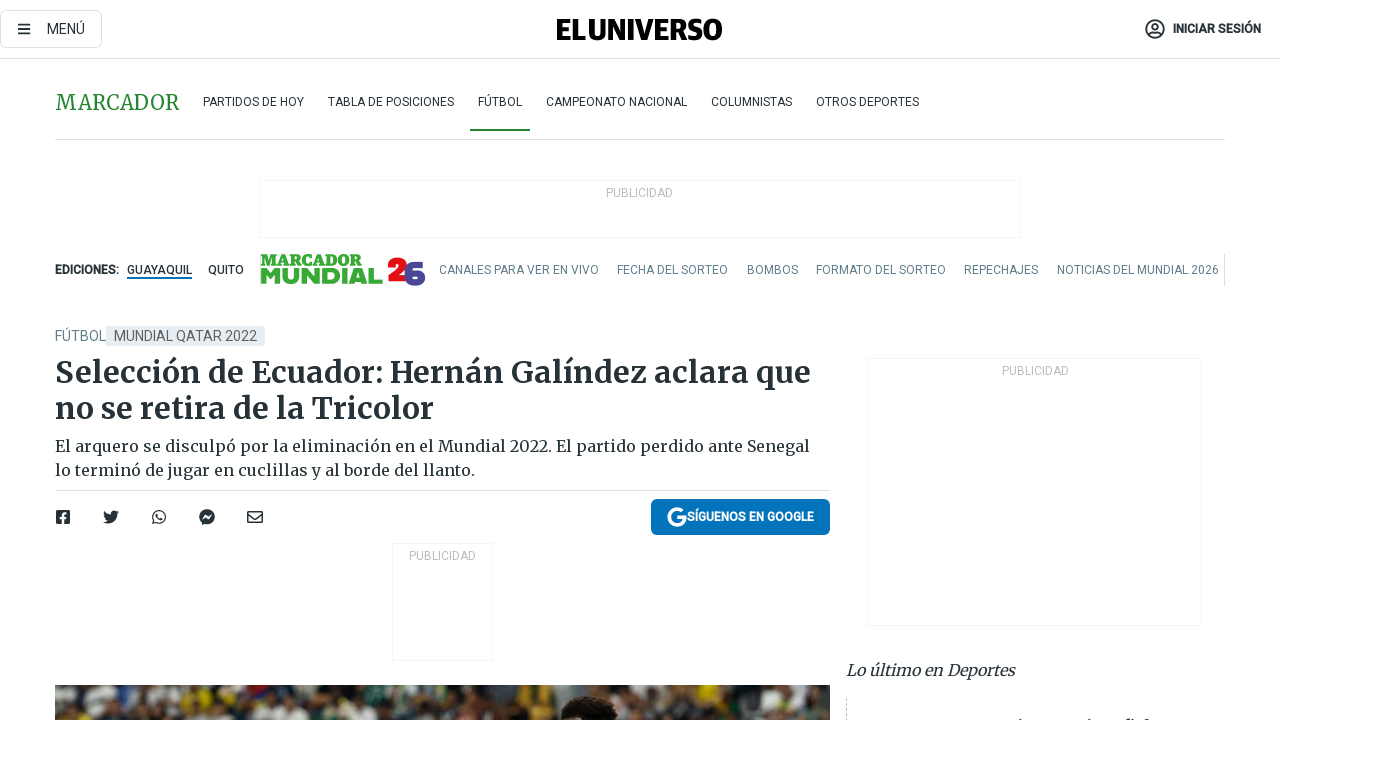

--- FILE ---
content_type: text/html; charset=utf-8
request_url: https://eluniverso-el-universo-prod.cdn.arcpublishing.com/deportes/futbol/seleccion-de-ecuador-hernan-galindez-se-retira-de-la-tricolor-y-se-disculpa-en-su-adios-nota/
body_size: 70587
content:
<!DOCTYPE html><html lang="es"><head><meta charset="UTF-8"/><meta name="viewport" content="width=device-width, initial-scale=1, minimum-scale=1, maximum-scale=5"/><meta property="mrf:tags" content="tiponota:driver"/><meta name="robots" content="index, follow"/><meta name="robots" content="max-image-preview:large"/><title>Selección de Ecuador: Hernán Galíndez aclara que no se retira de la Tricolor   | Fútbol | Deportes | El Universo</title><meta name="description" content="El arquero se disculpó por la eliminación en el Mundial 2022. El partido perdido ante Senegal lo terminó de jugar en cuclillas y al borde del llanto."/><link rel="canonical" href="https://www.eluniverso.com/deportes/futbol/seleccion-de-ecuador-hernan-galindez-se-retira-de-la-tricolor-y-se-disculpa-en-su-adios-nota/"/><meta name="abstract" content="El arquero se disculpó por la eliminación en el Mundial 2022. El partido perdido ante Senegal lo terminó de jugar en cuclillas y al borde del llanto."/><link rel="amphtml" href="https://www.eluniverso.com/deportes/futbol/seleccion-de-ecuador-hernan-galindez-se-retira-de-la-tricolor-y-se-disculpa-en-su-adios-nota/?outputType=amp"/><meta name="twitter:site" content="@eluniversocom"/><meta name="twitter:site:id" content="1597931854"/><meta name="twitter:creator" content="@eluniversocom"/><meta name="twitter:creator:id" content="1597931854"/><meta name="twitter:url" content="https://www.eluniverso.com/deportes/futbol/seleccion-de-ecuador-hernan-galindez-se-retira-de-la-tricolor-y-se-disculpa-en-su-adios-nota/"/><meta name="twitter:title" content="Selección de Ecuador: Hernán Galíndez aclara que no se retira de la Tricolor  "/><meta name="twitter:description" content="El arquero se disculpó por la eliminación en el Mundial 2022. El partido perdido ante Senegal lo terminó de jugar en cuclillas y al borde del llanto."/><meta name="twitter:image" content="https://www.eluniverso.com/resizer/v2/R6ZDG7P37NAG2MACSXWRACABXI.jpg?auth=06dbdebde96b1e092fbf953023be858e92a34cb550e87e5aa7da633afb43f0f0&amp;width=1005&amp;height=670&amp;quality=75&amp;smart=true"/><meta property="twitter:card" content="summary_large_image"/><meta name="fb:admins" content="100000069041809"/><meta name="fb:app_id" content="134434890019404"/><meta name="fb:pages" content="61449504559"/><meta name="og:site_name" content="El Universo"/><meta name="og:type" content="article"/><meta name="og:locale" content="es_LA"/><meta name="article:publisher" content="https://www.facebook.com/eluniversoec"/><meta name="og:title" content="Selección de Ecuador: Hernán Galíndez aclara que no se retira de la Tricolor  "/><meta name="og:url" content="https://www.eluniverso.com/deportes/futbol/seleccion-de-ecuador-hernan-galindez-se-retira-de-la-tricolor-y-se-disculpa-en-su-adios-nota/"/><meta name="og:description" content="El arquero se disculpó por la eliminación en el Mundial 2022. El partido perdido ante Senegal lo terminó de jugar en cuclillas y al borde del llanto."/><meta name="og:image" content="https://www.eluniverso.com/resizer/v2/R6ZDG7P37NAG2MACSXWRACABXI.jpg?auth=06dbdebde96b1e092fbf953023be858e92a34cb550e87e5aa7da633afb43f0f0&amp;width=1005&amp;height=670&amp;quality=75&amp;smart=true"/><meta name="og:updated_time" content="2022-11-30T23:08:03.700Z"/><meta name="article:section" content="Deportes"/><meta name="article:tag" content="Mundial Qatar 2022, Selección de Ecuador, Hernán Galíndez"/><meta name="article:published_time" content="2022-11-30T20:51:09.452Z"/><meta name="article:modified_time" content="2022-11-30T23:08:03.700Z"/><meta name="article:author" content="Redacción"/><meta name="cXenseParse:pageclass" content="article"/><meta name="cXenseParse:recs:pageclass" content="article"/><meta name="cXenseParse:pagetype" content="livedeportes"/><meta name="cXenseParse:recs:pagetype" content="livedeportes"/><meta name="cXenseParse:section" content="Deportes"/><meta name="cXenseParse:recs:section" content="Deportes"/><meta name="cXenseParse:subsection" content="Fútbol"/><meta name="cXenseParse:recs:subsection" content="Fútbol"/><meta name="cXenseParse:nombreTag" content="Mundial Qatar 2022"/><meta name="cXenseParse:recs:nombreTag" content="Mundial Qatar 2022"/><meta name="cXenseParse:nombreTag" content="Selección de Ecuador"/><meta name="cXenseParse:recs:nombreTag" content="Selección de Ecuador"/><meta name="cXenseParse:nombreTag" content="Hernán Galíndez"/><meta name="cXenseParse:recs:nombreTag" content="Hernán Galíndez"/><meta name="cXenseParse:nombreTag" content="driver"/><meta name="cXenseParse:recs:nombreTag" content="driver"/><meta name="cXenseParse:author" content="ricardo-vasconcellos-figueroa"/><meta name="cXenseParse:recs:author" content="ricardo-vasconcellos-figueroa"/><meta property="mrf:tags" content="sub-section:Fútbol"/><meta property="mrf:tags" content="equiporedaccion:Redacción Deportes"/><script type="application/ld+json">{"@context":"https://schema.org","@type":"NewsArticle","mainEntityOfPage":{"@type":"WebPage","@id":"https://www.eluniverso.com/deportes/futbol/seleccion-de-ecuador-hernan-galindez-se-retira-de-la-tricolor-y-se-disculpa-en-su-adios-nota/"},"headline":"Selección de Ecuador: Hernán Galíndez aclara que no se retira de la Tricolor  ","description":"El arquero se disculpó por la eliminación en el Mundial 2022. El partido perdido ante Senegal lo terminó de jugar en cuclillas y al borde del llanto.","articleSection":["Deportes"],"keywords":"Mundial Qatar 2022,Selección de Ecuador,Hernán Galíndez,driver","image":["https://www.eluniverso.com/resizer/v2/R6ZDG7P37NAG2MACSXWRACABXI.jpg?auth=06dbdebde96b1e092fbf953023be858e92a34cb550e87e5aa7da633afb43f0f0&width=1005&height=670&quality=75&smart=true"],"datePublished":"2022-11-30T20:51:09.452Z","dateModified":"2022-11-30T23:08:03.399Z","author":[{"@type":"Person","name":"Ricardo Vasconcellos Figueroa","url":"https://www.eluniverso.com/autor/ricardo-vasconcellos-figueroa/"}],"publisher":{"@type":"Organization","name":"El Universo","logo":{"@type":"ImageObject","url":"https://www.eluniverso.com/pf/resources/images/el-universo-meta-logo.jpg?d=638"}},"articleBody":"Hernán Galíndez, de 35 años, publicó este miércoles un mensaje en redes sociales&nbsp;que se interpretó como un cierre de su etapa con la Selección, luego de la derrota 2-1 frente a Senegal que representó la eliminación de Ecuador en el Mundial 2022.&nbsp;“<b>Se terminó una etapa única en mi vida que espere mucho tiempo</b>. Siempre voy a estar agradecido especialmente a Dios por haberla vivido”, dijo el golero.Sin embargo, luego aclaró, por la misma vía, que no tiene planeado dejar a la Tricolor. “De la etapa que hablaba era la del Mundial, pero vendrá otra, con la bendición de Dios”, puntualizó el guardameta.Tras regresar al país en julio pasado, luego de una malograda campaña en Universidad de Chile, Galíndez fue contratado por Aucas, club en el que se quedó con la titularidad que retenía desde el 2020 Damián Frascarelli. Con la escuadra quiteña, Galíndez dio la vuelta olímpica en la histórica primera coronación nacional del ídolo de la capital.Su nivel en Aucas fue superlativo y aquello pesó a la hora de escoger al titular de Ecuador en la Copa del Mundo. Gustavo Alfaro eligió al nacido en Rosario, pero nacionalizado desde febrero del 2019. Como Frascarelli en Aucas, en la Tri fue Alexander Domínguez quien tuvo que resignarse a ir a la banca porque su colega estaba mejor.Luego de 24 horas de haberse producido la eliminación, Galíndez publicó en Instagram la decisión que tomó. “Se terminó una etapa única en mi vida que esperé mucho tiempo. Siempre voy a estar agradecido especialmente a Dios por haberla vivido”, dijo el golero.Después de varias horas, el guardameta aclaró en una publicación en <a href=\"https://www.instagram.com/hernangalindez/?hl=es\" target=\"_blank\"><i><b>Instagram</b></i></a>: “De la etapa que hablaba era la del Mundial, pero vendrá otra con la bendición de Dios. Siempre estaré cuando me necesite Ecuador”.Surgido en Rosario Central, al país llegó en el 2012, contratado por Universidad Católica. En su mensaje menciona esto: “Haber sido parte de este plantel que hizo todo para defender los colores de nuestro país me llenará siempre de orgullo. Ecuador es mi país y siempre lo voy a defender con todo lo que tenga para hacerlo”.Galíndez agregó: “Solo me sale agradecer, a mis compañeros, al cuerpo técnico, a todo el <i>staff</i> y dirigentes de la FEF. Y me gustaría poder agradecer a cada ecuatoriano por el apoyo, por el cariño y por el respeto que me dan”.El diario <i>Depor</i>, de Lima, reparó en el portero ecuatoriano sobre el final del duelo con Senegal. “Galíndez no pudo controlar sus emociones y, en medio de la tensión, se puso de cuclillas en su área: estaba al borde del llanto y decidió cubrirse el rostro para no ver las últimas acciones de sus compañeros. El tiempo transcurrió y la historia no cambió. Tras el pitazo final del juez, Galíndez no aguantó más y soltó algunas lágrimas”, dijo el periódico.El dolor de los seleccionados lo confirmó el arquero: “La tristeza es tan grande porque creo que es injusto lo que pasó. Creo que no merecíamos terminar así. Pero la vida no siempre es justa, seguramente todos pasamos por algo que no deberíamos haber pasado”.Y como lo hizo Enner Valencia el martes, Galíndez también ofreció disculpas por no haber rebasado la etapa de grupos del Mundial 2022. Ecuador se habría metido a octavos de final con un empate, pero el boleto fue para Senegal, que debía vencer y lo hizo.“Queríamos llegar mucho más lejos. Perdón por no poder lograrlo”, dijo el guardameta, que atajaba para Quilmes antes de arribar a Ecuador. <b>(D)</b>","isAccessibleForFree":true}</script><script type="application/ld+json">{"@context":"https://schema.org","@type":"BreadcrumbList","itemListElement":[{"@type":"ListItem","position":1,"name":"home","item":"https://www.eluniverso.com"},{"@type":"ListItem","position":2,"name":"Deportes","item":"https://www.eluniverso.com/deportes"},{"@type":"ListItem","position":3,"name":"Fútbol","item":"https://www.eluniverso.com/deportes/futbol"},{"@type":"ListItem","position":4,"name":"Selección de Ecuador: Hernán Galíndez aclara que no se retira de la Tricolor  "}]}</script><link rel="dns-prefetch" href="https://fonts.googleapis.com"/><link rel="preconnect" href="https://fonts.gstatic.com"/><link rel="preload" as="style" href="https://fonts.googleapis.com/css2?family=Merriweather:wght@300;400;700&amp;family=Roboto:wght@300;400;500&amp;display=swap"/><link rel="preconnect" href="https://securepubads.g.doubleclick.net"/><script type="application/javascript" id="polyfill-script">if(!Array.prototype.includes||!(window.Object && window.Object.assign)||!window.Promise||!window.Symbol||!window.fetch){document.write('<script type="application/javascript" src="/pf/dist/engine/polyfill.js?d=869&mxId=00000000" defer=""><\/script>')}</script><script id="fusion-engine-react-script" type="application/javascript" src="/pf/dist/engine/react.js?d=869&amp;mxId=00000000" defer=""></script><script id="fusion-engine-combinations-script" type="application/javascript" src="/pf/dist/components/combinations/default.js?d=869&amp;mxId=00000000" defer=""></script><link id="fusion-template-styles" rel="stylesheet" type="text/css" href="/pf/dist/components/combinations/default.css?d=869&amp;mxId=00000000"/><style data-styled="" data-styled-version="5.3.11">.fSVJiK{font-family:'Roboto',sans-serif;font-size:14px;padding-top:0.5rem;}/*!sc*/
data-styled.g17[id="sc-pye9px"]{content:"fSVJiK,"}/*!sc*/
</style><link rel="alternate" type="application/rss+xml" title="RSS" href="https://www.eluniverso.com/arc/outboundfeeds/rss/?outputType=xml"/><style>.svg-inline--fa,svg:not(:root).svg-inline--fa{overflow:visible}.svg-inline--fa{display:inline-block;font-size:inherit;height:1em;vertical-align:-.13em}.fa-lg{font-size:1.33em;line-height:.75em;vertical-align:-.07em}.fa-sm{font-size:.88em}html{overflow-x:hidden}#app-container .menublue{background-color:#0374bb;position:fixed}#app-container .menugray{background-color:#ebedf1;position:fixed}#app-container .menugray header{background-color:#ffbe00;border-radius:5px;margin-left:1rem;margin-right:1rem}#app-container .prose-text{word-break:break-word}#app-container .embeded-image img{margin:0}#app-container .embeded-image .img-content{margin-left:auto;margin-right:auto}.grecaptcha-badge{visibility:hidden}.swiper{height:100%;overflow:hidden;position:relative;width:100%}.swiper-vertical>.swiper-wrapper{flex-direction:column}.swiper-wrapper{box-sizing:content-box;display:flex;height:100%;position:relative;transition-property:transform;transition-timing-function:var(    --swiper-wrapper-transition-timing-function,initial  );width:100%;z-index:1}.swiper-android .swiper-slide,.swiper-wrapper{transform:translateZ(0)}.swiper-horizontal{touch-action:pan-y}.swiper-vertical{touch-action:pan-x}.swiper-slide{flex-shrink:0;transition-property:transform}.swiper-slide-invisible-blank{visibility:hidden}.swiper-autoheight,.swiper-autoheight .swiper-slide{height:auto}.swiper-autoheight .swiper-wrapper{align-items:flex-start;transition-property:transform,height}.swiper-backface-hidden .swiper-slide{-webkit-backface-visibility:hidden;backface-visibility:hidden;transform:translateZ(0)}.swiper-button-disabled svg{opacity:.3}.swiper-button{height:2.5rem;line-height:2.5rem;width:2.5rem}.prose{color:#263238;max-width:65ch}.prose [class~=lead]{color:#4b5563;font-size:1.25em;line-height:1.6;margin-bottom:1.2em;margin-top:1.2em}.prose a{color:#111827;font-weight:500;text-decoration:none}.prose strong{color:#111827;font-weight:600}.prose ol[type=A]{--list-counter-style:upper-alpha}.prose ol[type=a]{--list-counter-style:lower-alpha}.prose ol[type=A s]{--list-counter-style:upper-alpha}.prose ol[type=a s]{--list-counter-style:lower-alpha}.prose ol[type=I]{--list-counter-style:upper-roman}.prose ol[type=i]{--list-counter-style:lower-roman}.prose ol[type=I s]{--list-counter-style:upper-roman}.prose ol[type=i s]{--list-counter-style:lower-roman}.prose ol[type="1"]{--list-counter-style:decimal}.prose ol>li{padding-left:1.75em;position:relative}.prose ol>li:before{color:#6b7280;content:counter(list-item,var(--list-counter-style,decimal)) ".";font-weight:400;left:0;position:absolute}.prose ul>li{padding-bottom:.5rem;padding-left:1rem;padding-top:.5rem;position:relative}.prose ul>li:before{background-color:#455a64;border-radius:0;content:"";height:.3rem;left:.25em;position:absolute;top:1.3rem;width:.3rem}.prose hr{border-color:#e5e7eb;border-top-width:1px;margin-bottom:3em;margin-top:3em}.prose blockquote{border-left-color:#e5e7eb;border-left-width:.25rem;color:#111827;font-style:italic;font-weight:500;margin-bottom:1.6em;margin-top:1.6em;padding-left:1em;quotes:"\201C" "\201D" "\2018" "\2019"}.prose blockquote p:first-of-type:before{content:open-quote}.prose blockquote p:last-of-type:after{content:close-quote}.prose h1{color:#111827;font-size:2.25em;font-weight:800;line-height:1.1111111;margin-bottom:.8888889em;margin-top:0}.prose h2{color:#111827;font-size:1.5em;font-weight:700;line-height:1.3333333;margin-bottom:1em;margin-top:2em}.prose h3{font-size:1.25em;line-height:1.6;margin-bottom:.6em;margin-top:1.6em}.prose h3,.prose h4{color:#111827;font-weight:600}.prose h4{line-height:1.5;margin-bottom:.5em;margin-top:1.5em}.prose figure figcaption{color:#6b7280;font-size:.875em;line-height:1.4285714;margin-top:.8571429em}.prose code{color:#111827;font-size:.875em;font-weight:600}.prose code:after,.prose code:before{content:"`"}.prose a code{color:#111827}.prose pre{background-color:#1f2937;border-radius:.375rem;color:#e5e7eb;font-size:.875em;line-height:1.7142857;margin-bottom:1.7142857em;margin-top:1.7142857em;overflow-x:auto;padding:.8571429em 1.1428571em}.prose pre code{background-color:transparent;border-radius:0;border-width:0;color:inherit;font-family:inherit;font-size:inherit;font-weight:400;line-height:inherit;padding:0}.prose pre code:after,.prose pre code:before{content:none}.prose table{font-size:.875em;line-height:1.7142857;margin-bottom:2em;margin-top:2em;table-layout:auto;text-align:left;width:100%}.prose thead{border-bottom-color:#d1d5db;border-bottom-width:1px;color:#111827;font-weight:600}.prose thead th{padding-bottom:.5714286em;padding-left:.5714286em;padding-right:.5714286em;vertical-align:bottom}.prose tbody tr{border-bottom-color:#e5e7eb;border-bottom-width:1px}.prose tbody tr:last-child{border-bottom-width:0}.prose tbody td{padding:.5714286em;vertical-align:top}.prose{font-size:1rem;line-height:1.75}.prose p{margin-bottom:1.25em;margin-top:1.25em}.prose figure,.prose img,.prose video{margin-bottom:2em;margin-top:2em}.prose figure>*{margin-bottom:0;margin-top:0}.prose h2 code{font-size:.875em}.prose h3 code{font-size:.9em}.prose ol,.prose ul{margin-bottom:1.25em;margin-top:1.25em}.prose li{margin-bottom:.5em;margin-top:.5em}.prose>ul>li p{margin-bottom:.75em;margin-top:.75em}.prose>ul>li>:first-child{margin-top:1.25em}.prose>ul>li>:last-child{margin-bottom:1.25em}.prose ol ol,.prose ol ul,.prose ul ol,.prose ul ul{margin-bottom:.75em;margin-top:.75em}.prose h2+*,.prose h3+*,.prose h4+*,.prose hr+*{margin-top:0}.prose thead th:first-child{padding-left:0}.prose thead th:last-child{padding-right:0}.prose tbody td:first-child{padding-left:0}.prose tbody td:last-child{padding-right:0}.prose>:first-child{margin-top:0}.prose>:last-child{margin-bottom:0}.prose-lg{font-size:1.125rem;line-height:1.7777778}.prose-lg p{margin-bottom:1.3333333em;margin-top:1.3333333em}.prose-lg [class~=lead]{font-size:1.2222222em;line-height:1.4545455;margin-bottom:1.0909091em;margin-top:1.0909091em}.prose-lg blockquote{margin-bottom:1.6666667em;margin-top:1.6666667em;padding-left:1em}.prose-lg h1{font-size:2.6666667em;line-height:1;margin-bottom:.8333333em;margin-top:0}.prose-lg h2{font-size:1.6666667em;line-height:1.3333333;margin-bottom:1.0666667em;margin-top:1.8666667em}.prose-lg h3{font-size:1.3333333em;line-height:1.5;margin-bottom:.6666667em;margin-top:1.6666667em}.prose-lg h4{line-height:1.5555556;margin-bottom:.4444444em;margin-top:1.7777778em}.prose-lg figure,.prose-lg img,.prose-lg video{margin-bottom:1.7777778em;margin-top:1.7777778em}.prose-lg figure>*{margin-bottom:0;margin-top:0}.prose-lg figure figcaption{font-size:.8888889em;line-height:1.5;margin-top:1em}.prose-lg code{font-size:.8888889em}.prose-lg h2 code{font-size:.8666667em}.prose-lg h3 code{font-size:.875em}.prose-lg pre{border-radius:.375rem;font-size:.8888889em;line-height:1.75;margin-bottom:2em;margin-top:2em;padding:1em 1.5em}.prose-lg ul{margin-bottom:1.3333333em;margin-top:1.3333333em}.prose-lg li{margin-bottom:.6666667em;margin-top:.6666667em}.prose-lg ul>li{padding-left:1rem}.prose-lg ul>li:before{height:.3rem;left:.25em;top:1.3rem;width:.3rem}.prose-lg>ul>li p{margin-bottom:.8888889em;margin-top:.8888889em}.prose-lg>ul>li>:first-child{margin-top:1.3333333em}.prose-lg>ul>li>:last-child{margin-bottom:1.3333333em}.prose-lg ol ol,.prose-lg ol ul,.prose-lg ul ol,.prose-lg ul ul{margin-bottom:.8888889em;margin-top:.8888889em}.prose-lg hr{margin-bottom:3.1111111em;margin-top:3.1111111em}.prose-lg h2+*,.prose-lg h3+*,.prose-lg h4+*,.prose-lg hr+*{margin-top:0}.prose-lg table{font-size:.8888889em;line-height:1.5}.prose-lg thead th{padding-bottom:.75em;padding-left:.75em;padding-right:.75em}.prose-lg thead th:first-child{padding-left:0}.prose-lg thead th:last-child{padding-right:0}.prose-lg tbody td{padding:.75em}.prose-lg tbody td:first-child{padding-left:0}.prose-lg tbody td:last-child{padding-right:0}.prose-lg>:first-child{margin-top:0}.prose-lg>:last-child{margin-bottom:0}#clickio-splash-list{left:0;min-height:1px;right:auto;width:100%}#clickio-splash-iframe{margin:0;min-width:100%;opacity:0;overflow:visible}#clickio-splash-iframe,#clickio-splash-list{bottom:-100px;position:fixed;top:100vh;z-index:-1}#clickio-splash-iframe:not([height="100"]){bottom:0;max-height:100%;max-width:100%;opacity:1;top:0;z-index:2147483647}#clickio-splash-list:has(#clickio-splash-iframe:not([height="100"])){z-index:2147483647}#clickio-splash-list:has(#clickio-splash-iframe[height="100"][width="0"]){display:none}#clickio-splash-iframe[height="100"][width="0"]{display:none}/*! tailwindcss v3.4.4 | MIT License | https://tailwindcss.com*/*,:after,:before{border:0 solid;box-sizing:border-box}:after,:before{--tw-content:""}:host,html{line-height:1.5;-webkit-text-size-adjust:100%;font-family:ui-sans-serif,system-ui,sans-serif,Apple Color Emoji,Segoe UI Emoji,Segoe UI Symbol,Noto Color Emoji;font-feature-settings:normal;font-variation-settings:normal;-moz-tab-size:4;-o-tab-size:4;tab-size:4;-webkit-tap-highlight-color:transparent}body{line-height:inherit;margin:0}hr{border-top-width:1px;color:inherit;height:0}abbr:where([title]){-webkit-text-decoration:underline dotted;text-decoration:underline dotted}h1,h2,h3,h4,h5,h6{font-size:inherit;font-weight:inherit}a{color:inherit;text-decoration:inherit}b,strong{font-weight:bolder}code,kbd,pre,samp{font-family:ui-monospace,SFMono-Regular,Menlo,Monaco,Consolas,Liberation Mono,Courier New,monospace;font-feature-settings:normal;font-size:1em;font-variation-settings:normal}small{font-size:80%}sub,sup{font-size:75%;line-height:0;position:relative;vertical-align:baseline}sub{bottom:-.25em}sup{top:-.5em}table{border-collapse:collapse;border-color:inherit;text-indent:0}button,input,optgroup,select,textarea{color:inherit;font-family:inherit;font-feature-settings:inherit;font-size:100%;font-variation-settings:inherit;font-weight:inherit;letter-spacing:inherit;line-height:inherit;margin:0;padding:0}button,select{text-transform:none}button,input:where([type=button]),input:where([type=reset]),input:where([type=submit]){-webkit-appearance:button;background-color:transparent;background-image:none}:-moz-focusring{outline:auto}:-moz-ui-invalid{box-shadow:none}progress{vertical-align:baseline}::-webkit-inner-spin-button,::-webkit-outer-spin-button{height:auto}[type=search]{-webkit-appearance:textfield;outline-offset:-2px}::-webkit-search-decoration{-webkit-appearance:none}::-webkit-file-upload-button{-webkit-appearance:button;font:inherit}summary{display:list-item}blockquote,dd,dl,figure,h1,h2,h3,h4,h5,h6,hr,p,pre{margin:0}fieldset{margin:0}fieldset,legend{padding:0}menu,ol,ul{list-style:none;margin:0;padding:0}dialog{padding:0}textarea{resize:vertical}input::-moz-placeholder,textarea::-moz-placeholder{color:#9ca3af;opacity:1}input::placeholder,textarea::placeholder{color:#9ca3af;opacity:1}[role=button],button{cursor:pointer}:disabled{cursor:default}audio,canvas,embed,iframe,img,object,svg,video{display:block;vertical-align:middle}img,video{height:auto;max-width:100%}[hidden]{display:none}*,:after,:before{--tw-border-spacing-x:0;--tw-border-spacing-y:0;--tw-translate-x:0;--tw-translate-y:0;--tw-rotate:0;--tw-skew-x:0;--tw-skew-y:0;--tw-scale-x:1;--tw-scale-y:1;--tw-pan-x: ;--tw-pan-y: ;--tw-pinch-zoom: ;--tw-scroll-snap-strictness:proximity;--tw-gradient-from-position: ;--tw-gradient-via-position: ;--tw-gradient-to-position: ;--tw-ordinal: ;--tw-slashed-zero: ;--tw-numeric-figure: ;--tw-numeric-spacing: ;--tw-numeric-fraction: ;--tw-ring-inset: ;--tw-ring-offset-width:0px;--tw-ring-offset-color:#fff;--tw-ring-color:rgba(3,116,187,.5);--tw-ring-offset-shadow:0 0 #0000;--tw-ring-shadow:0 0 #0000;--tw-shadow:0 0 #0000;--tw-shadow-colored:0 0 #0000;--tw-blur: ;--tw-brightness: ;--tw-contrast: ;--tw-grayscale: ;--tw-hue-rotate: ;--tw-invert: ;--tw-saturate: ;--tw-sepia: ;--tw-drop-shadow: ;--tw-backdrop-blur: ;--tw-backdrop-brightness: ;--tw-backdrop-contrast: ;--tw-backdrop-grayscale: ;--tw-backdrop-hue-rotate: ;--tw-backdrop-invert: ;--tw-backdrop-opacity: ;--tw-backdrop-saturate: ;--tw-backdrop-sepia: ;--tw-contain-size: ;--tw-contain-layout: ;--tw-contain-paint: ;--tw-contain-style: }::backdrop{--tw-border-spacing-x:0;--tw-border-spacing-y:0;--tw-translate-x:0;--tw-translate-y:0;--tw-rotate:0;--tw-skew-x:0;--tw-skew-y:0;--tw-scale-x:1;--tw-scale-y:1;--tw-pan-x: ;--tw-pan-y: ;--tw-pinch-zoom: ;--tw-scroll-snap-strictness:proximity;--tw-gradient-from-position: ;--tw-gradient-via-position: ;--tw-gradient-to-position: ;--tw-ordinal: ;--tw-slashed-zero: ;--tw-numeric-figure: ;--tw-numeric-spacing: ;--tw-numeric-fraction: ;--tw-ring-inset: ;--tw-ring-offset-width:0px;--tw-ring-offset-color:#fff;--tw-ring-color:rgba(3,116,187,.5);--tw-ring-offset-shadow:0 0 #0000;--tw-ring-shadow:0 0 #0000;--tw-shadow:0 0 #0000;--tw-shadow-colored:0 0 #0000;--tw-blur: ;--tw-brightness: ;--tw-contrast: ;--tw-grayscale: ;--tw-hue-rotate: ;--tw-invert: ;--tw-saturate: ;--tw-sepia: ;--tw-drop-shadow: ;--tw-backdrop-blur: ;--tw-backdrop-brightness: ;--tw-backdrop-contrast: ;--tw-backdrop-grayscale: ;--tw-backdrop-hue-rotate: ;--tw-backdrop-invert: ;--tw-backdrop-opacity: ;--tw-backdrop-saturate: ;--tw-backdrop-sepia: ;--tw-contain-size: ;--tw-contain-layout: ;--tw-contain-paint: ;--tw-contain-style: }.\!container{margin-left:auto;margin-right:auto;width:100%}.container{margin-left:auto;margin-right:auto;width:100%}@media (min-width:640px){.\!container{max-width:640px}.container{max-width:640px}}@media (min-width:768px){.\!container{max-width:768px}.container{max-width:768px}}@media (min-width:1024px){.\!container{max-width:1024px}.container{max-width:1024px}}@media (min-width:1280px){.\!container{max-width:1280px}.container{max-width:1280px}}.badge{background-color:#e6edf3;border-radius:.125rem;box-sizing:border-box;color:#616161;font-family:Roboto,sans-serif;line-height:1.6;padding:0 .5rem;text-transform:uppercase}.badge-warning{background-color:#fbc02d}.badge-danger{background-color:#d32f2f}.button{background-color:#e6edf3;border-radius:.375rem;box-sizing:border-box;cursor:pointer;font-family:Roboto,sans-serif;outline:none;text-decoration:none;text-transform:uppercase}.button:disabled{cursor:not-allowed;pointer-events:all}.button-primary{background-color:#0374bb;border:1px solid #0374bb;color:#fff}.button-primary:hover{background-color:#0196d8}.button-primary:focus{background-color:#0374bb;border-color:#0196d8}.button-primary:active{background-color:#087ec5}.button-primary:disabled{background-color:#1b7ebb;border-color:#1b7ebb;color:#fff}.button-secondary{background-color:#fff;border:solid #0374bb;color:#0374bb}.button-secondary:focus,.button-secondary:hover{background-color:#e6edf3}.button-secondary:active{background-color:#1b7ebb}.button-secondary:disabled{border-color:#1b7ebb}.button-tertiary{background-color:#fff;border:1px solid #e0e0e0;color:#263238}.button-tertiary:focus,.button-tertiary:hover{background-color:#eceff1}.button-tertiary:active{background-color:#cfd8dc}.button-tertiary:disabled{bordercolor:#b0bec5}.button-destructive{background-color:#d32f2f;border:solid #d32f2f;color:#fff}.button-destructive:hover{background-color:#9a0007}.button-destructive:focus{background-color:#d32f2f;border-color:#9a0007}.button-destructive:active{background-color:#9a0007}.button-destructive:disabled{background-color:#f7d6d5;bordercolor:#f7d6d5;color:#fff}.button-ghost{background-color:transparent;border-color:transparent;color:#0374bb}.button-ghost:focus,.button-ghost:hover{background-color:#e6edf3}.button-ghost:active{background-color:#1b7ebb}.button-special{background-color:transparent;border-color:#fff;color:#fff}.sr-only{height:1px;margin:-1px;overflow:hidden;padding:0;position:absolute;width:1px;clip:rect(0,0,0,0);border-width:0;white-space:nowrap}.pointer-events-none{pointer-events:none}.visible{visibility:visible}.static{position:static}.fixed{position:fixed}.absolute{position:absolute}.relative{position:relative}.\!sticky{position:sticky}.sticky{position:sticky}.inset-0{inset:0}.-inset-y-1{bottom:-.5rem;top:-.5rem}.inset-x-0{left:0;right:0}.inset-y-0{bottom:0;top:0}.-bottom-2{bottom:-1rem}.-bottom-2\.5{bottom:-1.25rem}.-top-1{top:-.5rem}.bottom-0{bottom:0}.bottom-4{bottom:2rem}.left-0{left:0}.left-0\.5{left:.25rem}.left-1\/2{left:50%}.left-2{left:1rem}.left-4{left:2rem}.right-0{right:0}.right-2{right:1rem}.top-0{top:0}.top-0\.5{top:.25rem}.top-2{top:1rem}.top-5{top:2.5rem}.top-7{top:3.5rem}.z-0{z-index:0}.z-10{z-index:10}.z-50{z-index:50}.order-1{order:1}.order-2{order:2}.order-3{order:3}.order-4{order:4}.order-5{order:5}.order-last{order:9999}.col-span-1{grid-column:span 1/span 1}.col-span-10{grid-column:span 10/span 10}.col-span-11{grid-column:span 11/span 11}.col-span-12{grid-column:span 12/span 12}.col-span-2{grid-column:span 2/span 2}.col-span-3{grid-column:span 3/span 3}.col-span-4{grid-column:span 4/span 4}.col-span-5{grid-column:span 5/span 5}.col-span-6{grid-column:span 6/span 6}.col-span-7{grid-column:span 7/span 7}.col-span-8{grid-column:span 8/span 8}.col-span-9{grid-column:span 9/span 9}.row-span-2{grid-row:span 2/span 2}.row-span-3{grid-row:span 3/span 3}.row-span-4{grid-row:span 4/span 4}.row-span-6{grid-row:span 6/span 6}.float-right{float:right}.m-0{margin:0}.m-0\.5{margin:.25rem}.m-1{margin:.5rem}.m-2{margin:1rem}.m-4{margin:2rem}.m-auto{margin:auto}.-mx-2{margin-left:-1rem;margin-right:-1rem}.-mx-4{margin-left:-2rem;margin-right:-2rem}.mx-0{margin-left:0;margin-right:0}.mx-0\.5{margin-left:.25rem;margin-right:.25rem}.mx-1{margin-left:.5rem;margin-right:.5rem}.mx-10{margin-left:5rem;margin-right:5rem}.mx-2{margin-left:1rem;margin-right:1rem}.mx-3{margin-left:1.5rem;margin-right:1.5rem}.mx-4{margin-left:2rem;margin-right:2rem}.mx-5{margin-left:2.5rem;margin-right:2.5rem}.mx-6{margin-left:3rem;margin-right:3rem}.mx-7{margin-left:3.5rem;margin-right:3.5rem}.mx-8{margin-left:4rem;margin-right:4rem}.mx-9{margin-left:4.5rem;margin-right:4.5rem}.mx-auto{margin-left:auto;margin-right:auto}.my-0{margin-bottom:0;margin-top:0}.my-0\.5{margin-bottom:.25rem;margin-top:.25rem}.my-1{margin-bottom:.5rem;margin-top:.5rem}.my-2{margin-bottom:1rem;margin-top:1rem}.my-3{margin-bottom:1.5rem;margin-top:1.5rem}.my-4{margin-bottom:2rem;margin-top:2rem}.my-5{margin-bottom:2.5rem;margin-top:2.5rem}.-ml-2{margin-left:-1rem}.-mt-1{margin-top:-.5rem}.mb-0{margin-bottom:0}.mb-0\.5{margin-bottom:.25rem}.mb-1{margin-bottom:.5rem}.mb-2{margin-bottom:1rem}.mb-3{margin-bottom:1.5rem}.mb-4{margin-bottom:2rem}.mb-5{margin-bottom:2.5rem}.mb-6{margin-bottom:3rem}.mb-7{margin-bottom:3.5rem}.mb-8{margin-bottom:4rem}.mb-9{margin-bottom:4.5rem}.ml-0{margin-left:0}.ml-0\.5{margin-left:.25rem}.ml-1{margin-left:.5rem}.ml-11{margin-left:5.5rem}.ml-2{margin-left:1rem}.ml-3{margin-left:1.5rem}.ml-4{margin-left:2rem}.mr-0{margin-right:0}.mr-0\.5{margin-right:.25rem}.mr-1{margin-right:.5rem}.mr-2{margin-right:1rem}.mr-4{margin-right:2rem}.mt-0{margin-top:0}.mt-0\.5{margin-top:.25rem}.mt-1{margin-top:.5rem}.mt-2{margin-top:1rem}.mt-3{margin-top:1.5rem}.mt-4{margin-top:2rem}.mt-5{margin-top:2.5rem}.mt-6{margin-top:3rem}.mt-7{margin-top:3.5rem}.mt-8{margin-top:4rem}.mt-9{margin-top:4.5rem}.box-border{box-sizing:border-box}.\!block{display:block}.block{display:block}.inline-block{display:inline-block}.inline{display:inline}.flex{display:flex}.inline-flex{display:inline-flex}.table{display:table}.grid{display:grid}.hidden{display:none}.h-0{height:0}.h-0\.5{height:.25rem}.h-1{height:.5rem}.h-10{height:5rem}.h-12{height:6.5rem}.h-13{height:8rem}.h-2{height:1rem}.h-3{height:1.5rem}.h-4{height:2rem}.h-44{height:11rem}.h-48{height:12rem}.h-5{height:2.5rem}.h-56{height:14rem}.h-6{height:3rem}.h-64{height:16rem}.h-7{height:3.5rem}.h-8{height:4rem}.h-9{height:4.5rem}.h-96{height:24rem}.h-\[400px\]{height:400px}.h-\[600px\]{height:600px}.h-auto{height:auto}.h-full{height:100%}.h-max{height:-moz-max-content;height:max-content}.max-h-full{max-height:100%}.w-1{width:.5rem}.w-1\/2{width:50%}.w-1\/3{width:33.333333%}.w-1\/4{width:25%}.w-1\/5{width:20%}.w-10{width:5rem}.w-11{width:5.5rem}.w-11\/12{width:91.666667%}.w-12{width:6.5rem}.w-14{width:9rem}.w-2{width:1rem}.w-2\/5{width:40%}.w-3{width:1.5rem}.w-3\/12{width:25%}.w-3\/4{width:75%}.w-3\/5{width:60%}.w-3\/6{width:50%}.w-4{width:2rem}.w-4\/5{width:80%}.w-44{width:11rem}.w-48{width:12rem}.w-5{width:2.5rem}.w-56{width:14rem}.w-6{width:3rem}.w-64{width:16rem}.w-7{width:3.5rem}.w-8{width:4rem}.w-9{width:4.5rem}.w-\[270px\]{width:270px}.w-\[300px\]{width:300px}.w-full{width:100%}.min-w-1\/2{min-width:50%}.min-w-1\/3{min-width:30%}.min-w-1\/5{min-width:20%}.min-w-16{min-width:10rem}.min-w-3\/4{min-width:75%}.min-w-full{min-width:100%}.max-w-14{max-width:12rem}.max-w-17{max-width:15rem}.max-w-20{max-width:18rem}.max-w-4{max-width:2rem}.max-w-4xl{max-width:56rem}.max-w-full{max-width:100%}.max-w-lg{max-width:32rem}.max-w-none{max-width:none}.max-w-screen-lg{max-width:1024px}.max-w-screen-md{max-width:768px}.max-w-sm{max-width:24rem}.flex-1{flex:1 1 0%}.flex-auto{flex:1 1 auto}.flex-none{flex:none}.flex-shrink-0{flex-shrink:0}.basis-1\/4{flex-basis:25%}.basis-3\/4{flex-basis:75%}.-translate-x-1\/2{--tw-translate-x:-50%}.-translate-x-1\/2,.transform{transform:translate(var(--tw-translate-x),var(--tw-translate-y)) rotate(var(--tw-rotate)) skewX(var(--tw-skew-x)) skewY(var(--tw-skew-y)) scaleX(var(--tw-scale-x)) scaleY(var(--tw-scale-y))}@keyframes fade-in-up{0%{opacity:0;transform:translateY(10px)}to{opacity:1;transform:translateY(0)}}.animate-fade-in-up{animation:fade-in-up .5s ease-out}@keyframes pulse{50%{opacity:.5}}.animate-pulse{animation:pulse 2s cubic-bezier(.4,0,.6,1) infinite}@keyframes slide-in-down{0%{transform:translate3d(0,-100%,0);visibility:visible}to{transform:translateZ(0)}}.animate-slide-in-down{animation:slide-in-down .5s ease-out}.cursor-default{cursor:default}.cursor-not-allowed{cursor:not-allowed}.cursor-pointer{cursor:pointer}.resize{resize:both}.list-disc{list-style-type:disc}.appearance-none{-webkit-appearance:none;-moz-appearance:none;appearance:none}.auto-rows-max{grid-auto-rows:max-content}.grid-cols-1{grid-template-columns:repeat(1,minmax(0,1fr))}.grid-cols-12{grid-template-columns:repeat(12,minmax(0,1fr))}.grid-cols-2{grid-template-columns:repeat(2,minmax(0,1fr))}.grid-cols-3{grid-template-columns:repeat(3,minmax(0,1fr))}.grid-cols-6{grid-template-columns:repeat(6,minmax(0,1fr))}.grid-cols-9{grid-template-columns:repeat(9,minmax(0,1fr))}.grid-rows-6{grid-template-rows:repeat(6,minmax(0,1fr))}.flex-row{flex-direction:row}.flex-row-reverse{flex-direction:row-reverse}.flex-col{flex-direction:column}.flex-col-reverse{flex-direction:column-reverse}.flex-wrap{flex-wrap:wrap}.place-items-center{place-items:center}.content-center{align-content:center}.items-start{align-items:flex-start}.items-end{align-items:flex-end}.items-center{align-items:center}.items-baseline{align-items:baseline}.justify-start{justify-content:flex-start}.justify-end{justify-content:flex-end}.justify-center{justify-content:center}.justify-between{justify-content:space-between}.justify-around{justify-content:space-around}.justify-evenly{justify-content:space-evenly}.justify-items-center{justify-items:center}.gap-1{gap:.5rem}.gap-2{gap:1rem}.gap-3{gap:1.5rem}.gap-4{gap:2rem}.gap-6{gap:3rem}.gap-x-2{-moz-column-gap:1rem;column-gap:1rem}.space-x-1>:not([hidden])~:not([hidden]){--tw-space-x-reverse:0;margin-left:calc(.5rem*(1 - var(--tw-space-x-reverse)));margin-right:calc(.5rem*var(--tw-space-x-reverse))}.space-x-2>:not([hidden])~:not([hidden]){--tw-space-x-reverse:0;margin-left:calc(1rem*(1 - var(--tw-space-x-reverse)));margin-right:calc(1rem*var(--tw-space-x-reverse))}.space-x-3>:not([hidden])~:not([hidden]){--tw-space-x-reverse:0;margin-left:calc(1.5rem*(1 - var(--tw-space-x-reverse)));margin-right:calc(1.5rem*var(--tw-space-x-reverse))}.space-x-4>:not([hidden])~:not([hidden]){--tw-space-x-reverse:0;margin-left:calc(2rem*(1 - var(--tw-space-x-reverse)));margin-right:calc(2rem*var(--tw-space-x-reverse))}.space-x-5>:not([hidden])~:not([hidden]){--tw-space-x-reverse:0;margin-left:calc(2.5rem*(1 - var(--tw-space-x-reverse)));margin-right:calc(2.5rem*var(--tw-space-x-reverse))}.space-x-6>:not([hidden])~:not([hidden]){--tw-space-x-reverse:0;margin-left:calc(3rem*(1 - var(--tw-space-x-reverse)));margin-right:calc(3rem*var(--tw-space-x-reverse))}.space-y-1>:not([hidden])~:not([hidden]){--tw-space-y-reverse:0;margin-bottom:calc(.5rem*var(--tw-space-y-reverse));margin-top:calc(.5rem*(1 - var(--tw-space-y-reverse)))}.space-y-2>:not([hidden])~:not([hidden]){--tw-space-y-reverse:0;margin-bottom:calc(1rem*var(--tw-space-y-reverse));margin-top:calc(1rem*(1 - var(--tw-space-y-reverse)))}.space-y-3>:not([hidden])~:not([hidden]){--tw-space-y-reverse:0;margin-bottom:calc(1.5rem*var(--tw-space-y-reverse));margin-top:calc(1.5rem*(1 - var(--tw-space-y-reverse)))}.space-y-4>:not([hidden])~:not([hidden]){--tw-space-y-reverse:0;margin-bottom:calc(2rem*var(--tw-space-y-reverse));margin-top:calc(2rem*(1 - var(--tw-space-y-reverse)))}.space-y-5>:not([hidden])~:not([hidden]){--tw-space-y-reverse:0;margin-bottom:calc(2.5rem*var(--tw-space-y-reverse));margin-top:calc(2.5rem*(1 - var(--tw-space-y-reverse)))}.space-y-6>:not([hidden])~:not([hidden]){--tw-space-y-reverse:0;margin-bottom:calc(3rem*var(--tw-space-y-reverse));margin-top:calc(3rem*(1 - var(--tw-space-y-reverse)))}.divide-x>:not([hidden])~:not([hidden]){--tw-divide-x-reverse:0;border-left-width:calc(1px*(1 - var(--tw-divide-x-reverse)));border-right-width:calc(1px*var(--tw-divide-x-reverse))}.divide-y>:not([hidden])~:not([hidden]){--tw-divide-y-reverse:0;border-bottom-width:calc(1px*var(--tw-divide-y-reverse));border-top-width:calc(1px*(1 - var(--tw-divide-y-reverse)))}.self-center{align-self:center}.justify-self-center{justify-self:center}.overflow-auto{overflow:auto}.overflow-hidden{overflow:hidden}.overflow-x-auto{overflow-x:auto}.overflow-y-auto{overflow-y:auto}.truncate{overflow:hidden;text-overflow:ellipsis;white-space:nowrap}.whitespace-normal{white-space:normal}.whitespace-nowrap{white-space:nowrap}.whitespace-pre{white-space:pre}.break-words{overflow-wrap:break-word}.rounded{border-radius:.25rem}.rounded-2xl{border-radius:1rem}.rounded-full{border-radius:9999px}.rounded-lg{border-radius:.5rem}.rounded-md{border-radius:.375rem}.rounded-sm{border-radius:.125rem}.rounded-xl{border-radius:.75rem}.rounded-b-lg{border-bottom-left-radius:.5rem;border-bottom-right-radius:.5rem}.rounded-b-md{border-bottom-right-radius:.375rem}.rounded-b-md,.rounded-l-md{border-bottom-left-radius:.375rem}.rounded-l-md{border-top-left-radius:.375rem}.rounded-r-md{border-bottom-right-radius:.375rem}.rounded-r-md,.rounded-t-md{border-top-right-radius:.375rem}.rounded-t-md{border-top-left-radius:.375rem}.border{border-width:1px}.border-0{border-width:0}.border-2{border-width:2px}.border-4{border-width:4px}.border-b{border-bottom-width:1px}.border-b-2{border-bottom-width:2px}.border-b-4{border-bottom-width:4px}.border-l{border-left-width:1px}.border-l-2{border-left-width:2px}.border-r{border-right-width:1px}.border-r-2{border-right-width:2px}.border-t{border-top-width:1px}.border-t-2{border-top-width:2px}.border-t-4{border-top-width:4px}.border-solid{border-style:solid}.border-dashed{border-style:dashed}.border-dotted{border-style:dotted}.border-none{border-style:none}.border-badge-100{--tw-border-opacity:1;border-color:rgb(237 28 35/var(--tw-border-opacity))}.border-black{--tw-border-opacity:1;border-color:rgb(0 0 0/var(--tw-border-opacity))}.border-blue-100{--tw-border-opacity:1;border-color:rgb(27 126 187/var(--tw-border-opacity))}.border-blue-400{--tw-border-opacity:1;border-color:rgb(94 146 243/var(--tw-border-opacity))}.border-blue-500{--tw-border-opacity:1;border-color:rgb(3 116 187/var(--tw-border-opacity))}.border-blue-800{--tw-border-opacity:1;border-color:rgb(8 126 197/var(--tw-border-opacity))}.border-danger-500{--tw-border-opacity:1;border-color:rgb(211 47 47/var(--tw-border-opacity))}.border-deportes-600{--tw-border-opacity:1;border-color:rgb(39 135 49/var(--tw-border-opacity))}.border-entretenimiento-600{--tw-border-opacity:1;border-color:rgb(244 81 30/var(--tw-border-opacity))}.border-green-600{--tw-border-opacity:1;border-color:rgb(86 184 98/var(--tw-border-opacity))}.border-grey-100{--tw-border-opacity:1;border-color:rgb(245 245 245/var(--tw-border-opacity))}.border-grey-200{--tw-border-opacity:1;border-color:rgb(238 238 238/var(--tw-border-opacity))}.border-grey-300{--tw-border-opacity:1;border-color:rgb(224 224 224/var(--tw-border-opacity))}.border-grey-400{--tw-border-opacity:1;border-color:rgb(189 189 189/var(--tw-border-opacity))}.border-grey-800{--tw-border-opacity:1;border-color:rgb(66 66 66/var(--tw-border-opacity))}.border-information-200{--tw-border-opacity:1;border-color:rgb(207 230 250/var(--tw-border-opacity))}.border-information-500{--tw-border-opacity:1;border-color:rgb(21 101 192/var(--tw-border-opacity))}.border-larevista-600{--tw-border-opacity:1;border-color:rgb(198 5 37/var(--tw-border-opacity))}.border-light{--tw-border-opacity:1;border-color:rgb(84 110 122/var(--tw-border-opacity))}.border-opinion-600{--tw-border-opacity:1;border-color:rgb(142 36 170/var(--tw-border-opacity))}.border-prensa-100{--tw-border-opacity:1;border-color:rgb(255 190 0/var(--tw-border-opacity))}.border-silver-100{--tw-border-opacity:1;border-color:rgb(207 216 220/var(--tw-border-opacity))}.border-silver-200{--tw-border-opacity:1;border-color:rgb(176 190 197/var(--tw-border-opacity))}.border-silver-400{--tw-border-opacity:1;border-color:rgb(120 144 156/var(--tw-border-opacity))}.border-silver-50{--tw-border-opacity:1;border-color:rgb(236 239 241/var(--tw-border-opacity))}.border-silver-500{--tw-border-opacity:1;border-color:rgb(96 125 139/var(--tw-border-opacity))}.border-silver-800{--tw-border-opacity:1;border-color:rgb(55 71 79/var(--tw-border-opacity))}.border-silver-900{--tw-border-opacity:1;border-color:rgb(38 50 56/var(--tw-border-opacity))}.border-skyblue-500{--tw-border-opacity:1;border-color:rgb(136 178 220/var(--tw-border-opacity))}.border-transparent{border-color:transparent}.border-white{--tw-border-opacity:1;border-color:rgb(255 255 255/var(--tw-border-opacity))}.bg-\[\#dd4a14\]{--tw-bg-opacity:1;background-color:rgb(221 74 20/var(--tw-bg-opacity))}.bg-badge-100{--tw-bg-opacity:1;background-color:rgb(237 28 35/var(--tw-bg-opacity))}.bg-badge-200{--tw-bg-opacity:1;background-color:rgb(68 169 223/var(--tw-bg-opacity))}.bg-badge-300{--tw-bg-opacity:1;background-color:rgb(121 145 157/var(--tw-bg-opacity))}.bg-badge-400{--tw-bg-opacity:1;background-color:rgb(241 241 241/var(--tw-bg-opacity))}.bg-badge-600{--tw-bg-opacity:1;background-color:rgb(254 122 1/var(--tw-bg-opacity))}.bg-benefits{--tw-bg-opacity:1;background-color:rgb(242 242 242/var(--tw-bg-opacity))}.bg-blackfriday-200{--tw-bg-opacity:1;background-color:rgb(220 174 89/var(--tw-bg-opacity))}.bg-blue-200{--tw-bg-opacity:1;background-color:rgb(4 57 116/var(--tw-bg-opacity))}.bg-blue-50{--tw-bg-opacity:1;background-color:rgb(230 237 243/var(--tw-bg-opacity))}.bg-blue-500{--tw-bg-opacity:1;background-color:rgb(3 116 187/var(--tw-bg-opacity))}.bg-blue-600{--tw-bg-opacity:1;background-color:rgb(1 150 216/var(--tw-bg-opacity))}.bg-blue-700{--tw-bg-opacity:1;background-color:rgb(8 79 141/var(--tw-bg-opacity))}.bg-blue-800{--tw-bg-opacity:1;background-color:rgb(8 126 197/var(--tw-bg-opacity))}.bg-copaamerica-100{--tw-bg-opacity:1;background-color:rgb(170 33 37/var(--tw-bg-opacity))}.bg-copaamerica-200{--tw-bg-opacity:1;background-color:rgb(39 93 175/var(--tw-bg-opacity))}.bg-danger-500{--tw-bg-opacity:1;background-color:rgb(211 47 47/var(--tw-bg-opacity))}.bg-deportes-600{--tw-bg-opacity:1;background-color:rgb(39 135 49/var(--tw-bg-opacity))}.bg-green-600{--tw-bg-opacity:1;background-color:rgb(86 184 98/var(--tw-bg-opacity))}.bg-grey-100{--tw-bg-opacity:1;background-color:rgb(245 245 245/var(--tw-bg-opacity))}.bg-grey-1000{--tw-bg-opacity:1;background-color:rgb(54 71 79/var(--tw-bg-opacity))}.bg-grey-200{--tw-bg-opacity:1;background-color:rgb(238 238 238/var(--tw-bg-opacity))}.bg-grey-300{--tw-bg-opacity:1;background-color:rgb(224 224 224/var(--tw-bg-opacity))}.bg-grey-50{--tw-bg-opacity:1;background-color:rgb(250 250 250/var(--tw-bg-opacity))}.bg-grey-500{--tw-bg-opacity:1;background-color:rgb(158 158 158/var(--tw-bg-opacity))}.bg-grey-700{--tw-bg-opacity:1;background-color:rgb(97 97 97/var(--tw-bg-opacity))}.bg-grey-900{--tw-bg-opacity:1;background-color:rgb(33 33 33/var(--tw-bg-opacity))}.bg-mundial-100{--tw-bg-opacity:1;background-color:rgb(128 25 46/var(--tw-bg-opacity))}.bg-prensa-100{--tw-bg-opacity:1;background-color:rgb(255 190 0/var(--tw-bg-opacity))}.bg-silver-100{--tw-bg-opacity:1;background-color:rgb(207 216 220/var(--tw-bg-opacity))}.bg-silver-1000{--tw-bg-opacity:1;background-color:rgb(241 243 244/var(--tw-bg-opacity))}.bg-silver-200{--tw-bg-opacity:1;background-color:rgb(176 190 197/var(--tw-bg-opacity))}.bg-silver-50{--tw-bg-opacity:1;background-color:rgb(236 239 241/var(--tw-bg-opacity))}.bg-silver-600{--tw-bg-opacity:1;background-color:rgb(84 110 122/var(--tw-bg-opacity))}.bg-silver-700{--tw-bg-opacity:1;background-color:rgb(69 90 100/var(--tw-bg-opacity))}.bg-silver-800{--tw-bg-opacity:1;background-color:rgb(55 71 79/var(--tw-bg-opacity))}.bg-silver-900{--tw-bg-opacity:1;background-color:rgb(38 50 56/var(--tw-bg-opacity))}.bg-skyblue-100,.bg-skyblue-200{--tw-bg-opacity:1;background-color:rgb(239 244 252/var(--tw-bg-opacity))}.bg-skyblue-300{--tw-bg-opacity:1;background-color:rgb(38 182 253/var(--tw-bg-opacity))}.bg-sucess-800{--tw-bg-opacity:1;background-color:rgb(8 127 35/var(--tw-bg-opacity))}.bg-transparent{background-color:transparent}.bg-warning-500{--tw-bg-opacity:1;background-color:rgb(251 192 45/var(--tw-bg-opacity))}.bg-white{--tw-bg-opacity:1;background-color:rgb(255 255 255/var(--tw-bg-opacity))}.bg-gradient-to-b{background-image:linear-gradient(to bottom,var(--tw-gradient-stops))}.bg-gradient-to-r{background-image:linear-gradient(to right,var(--tw-gradient-stops))}.from-blue-500{--tw-gradient-from:#0374bb var(--tw-gradient-from-position);--tw-gradient-to:rgba(3,116,187,0) var(--tw-gradient-to-position);--tw-gradient-stops:var(--tw-gradient-from),var(--tw-gradient-to)}.from-grey-500{--tw-gradient-from:#9e9e9e var(--tw-gradient-from-position);--tw-gradient-to:hsla(0,0%,62%,0) var(--tw-gradient-to-position);--tw-gradient-stops:var(--tw-gradient-from),var(--tw-gradient-to)}.to-green-500{--tw-gradient-to:#92df56 var(--tw-gradient-to-position)}.to-grey-800{--tw-gradient-to:#424242 var(--tw-gradient-to-position)}.object-contain{-o-object-fit:contain;object-fit:contain}.object-cover{-o-object-fit:cover;object-fit:cover}.p-0{padding:0}.p-0\.5{padding:.25rem}.p-1{padding:.5rem}.p-2{padding:1rem}.p-3{padding:1.5rem}.p-4{padding:2rem}.px-0{padding-left:0;padding-right:0}.px-0\.5{padding-left:.25rem;padding-right:.25rem}.px-1{padding-left:.5rem;padding-right:.5rem}.px-2{padding-left:1rem;padding-right:1rem}.px-3{padding-left:1.5rem;padding-right:1.5rem}.px-4{padding-left:2rem;padding-right:2rem}.py-0{padding-bottom:0;padding-top:0}.py-0\.5{padding-bottom:.25rem;padding-top:.25rem}.py-1{padding-bottom:.5rem;padding-top:.5rem}.py-2{padding-bottom:1rem;padding-top:1rem}.py-3{padding-bottom:1.5rem;padding-top:1.5rem}.py-4{padding-bottom:2rem;padding-top:2rem}.py-5{padding-bottom:2.5rem;padding-top:2.5rem}.py-6{padding-bottom:3rem;padding-top:3rem}.pb-0{padding-bottom:0}.pb-0\.5{padding-bottom:.25rem}.pb-1{padding-bottom:.5rem}.pb-2{padding-bottom:1rem}.pb-3{padding-bottom:1.5rem}.pb-4{padding-bottom:2rem}.pb-6{padding-bottom:3rem}.pb-\[\.2rem\]{padding-bottom:.2rem}.pl-1{padding-left:.5rem}.pl-2{padding-left:1rem}.pr-0{padding-right:0}.pr-1{padding-right:.5rem}.pr-10{padding-right:5rem}.pr-11{padding-right:5.5rem}.pr-2{padding-right:1rem}.pr-3{padding-right:1.5rem}.pr-4{padding-right:2rem}.pt-0{padding-top:0}.pt-0\.5{padding-top:.25rem}.pt-1{padding-top:.5rem}.pt-10{padding-top:5rem}.pt-2{padding-top:1rem}.pt-3{padding-top:1.5rem}.pt-4{padding-top:2rem}.pt-6{padding-top:3rem}.pt-\[\.2rem\]{padding-top:.2rem}.text-left{text-align:left}.text-center{text-align:center}.text-right{text-align:right}.text-justify{text-align:justify}.text-end{text-align:end}.align-middle{vertical-align:middle}.font-primary{font-family:Merriweather,serif}.font-secondary{font-family:Roboto,sans-serif}.text-2xl{font-size:1.5rem;line-height:2rem}.text-3xl{font-size:1.875rem;line-height:2.25rem}.text-4xl{font-size:2.25rem;line-height:2.5rem}.text-base{font-size:1rem;line-height:1.5rem}.text-lg{font-size:1.125rem;line-height:1.75rem}.text-sm{font-size:.875rem;line-height:1.25rem}.text-xl{font-size:1.25rem;line-height:1.75rem}.text-xs{font-size:.75rem;line-height:1rem}.font-bold{font-weight:700}.font-medium{font-weight:500}.font-normal{font-weight:400}.font-semibold{font-weight:600}.uppercase{text-transform:uppercase}.capitalize{text-transform:capitalize}.normal-case{text-transform:none}.italic{font-style:italic}.not-italic{font-style:normal}.leading-4{line-height:1rem}.leading-5{line-height:1.25rem}.leading-6{line-height:1.5rem}.leading-7{line-height:1.75rem}.leading-9{line-height:2.25rem}.leading-loose{line-height:2}.text-badge-100{--tw-text-opacity:1;color:rgb(237 28 35/var(--tw-text-opacity))}.text-badge-200{--tw-text-opacity:1;color:rgb(68 169 223/var(--tw-text-opacity))}.text-badge-300{--tw-text-opacity:1;color:rgb(121 145 157/var(--tw-text-opacity))}.text-badge-600{--tw-text-opacity:1;color:rgb(254 122 1/var(--tw-text-opacity))}.text-black{--tw-text-opacity:1;color:rgb(0 0 0/var(--tw-text-opacity))}.text-blue-200{--tw-text-opacity:1;color:rgb(4 57 116/var(--tw-text-opacity))}.text-blue-500{--tw-text-opacity:1;color:rgb(3 116 187/var(--tw-text-opacity))}.text-blue-600{--tw-text-opacity:1;color:rgb(1 150 216/var(--tw-text-opacity))}.text-blue-700{--tw-text-opacity:1;color:rgb(8 79 141/var(--tw-text-opacity))}.text-copaamerica-200{--tw-text-opacity:1;color:rgb(39 93 175/var(--tw-text-opacity))}.text-danger-500{--tw-text-opacity:1;color:rgb(211 47 47/var(--tw-text-opacity))}.text-deportes-600{--tw-text-opacity:1;color:rgb(39 135 49/var(--tw-text-opacity))}.text-entretenimiento-600{--tw-text-opacity:1;color:rgb(244 81 30/var(--tw-text-opacity))}.text-entretenimiento-900{--tw-text-opacity:1;color:rgb(191 54 12/var(--tw-text-opacity))}.text-green-600{--tw-text-opacity:1;color:rgb(86 184 98/var(--tw-text-opacity))}.text-grey-1000{--tw-text-opacity:1;color:rgb(54 71 79/var(--tw-text-opacity))}.text-grey-400{--tw-text-opacity:1;color:rgb(189 189 189/var(--tw-text-opacity))}.text-grey-500{--tw-text-opacity:1;color:rgb(158 158 158/var(--tw-text-opacity))}.text-grey-600{--tw-text-opacity:1;color:rgb(117 117 117/var(--tw-text-opacity))}.text-grey-700{--tw-text-opacity:1;color:rgb(97 97 97/var(--tw-text-opacity))}.text-grey-800{--tw-text-opacity:1;color:rgb(66 66 66/var(--tw-text-opacity))}.text-grey-900{--tw-text-opacity:1;color:rgb(33 33 33/var(--tw-text-opacity))}.text-information-500{--tw-text-opacity:1;color:rgb(21 101 192/var(--tw-text-opacity))}.text-larevista-600{--tw-text-opacity:1;color:rgb(198 5 37/var(--tw-text-opacity))}.text-mundial-100{--tw-text-opacity:1;color:rgb(128 25 46/var(--tw-text-opacity))}.text-opinion-600{--tw-text-opacity:1;color:rgb(142 36 170/var(--tw-text-opacity))}.text-prensa-100{--tw-text-opacity:1;color:rgb(255 190 0/var(--tw-text-opacity))}.text-prensa-200{--tw-text-opacity:1;color:rgb(51 51 51/var(--tw-text-opacity))}.text-silver-200{--tw-text-opacity:1;color:rgb(176 190 197/var(--tw-text-opacity))}.text-silver-300{--tw-text-opacity:1;color:rgb(144 164 174/var(--tw-text-opacity))}.text-silver-500{--tw-text-opacity:1;color:rgb(96 125 139/var(--tw-text-opacity))}.text-silver-600{--tw-text-opacity:1;color:rgb(84 110 122/var(--tw-text-opacity))}.text-silver-900{--tw-text-opacity:1;color:rgb(38 50 56/var(--tw-text-opacity))}.text-skyblue-300{--tw-text-opacity:1;color:rgb(38 182 253/var(--tw-text-opacity))}.text-skyblue-900{--tw-text-opacity:1;color:rgb(1 114 184/var(--tw-text-opacity))}.text-white{--tw-text-opacity:1;color:rgb(255 255 255/var(--tw-text-opacity))}.text-opacity-0{--tw-text-opacity:0}.text-opacity-10{--tw-text-opacity:0.1}.underline{text-decoration-line:underline}.line-through{text-decoration-line:line-through}.no-underline{text-decoration-line:none}.placeholder-silver-700::-moz-placeholder{--tw-placeholder-opacity:1;color:rgb(69 90 100/var(--tw-placeholder-opacity))}.placeholder-silver-700::placeholder{--tw-placeholder-opacity:1;color:rgb(69 90 100/var(--tw-placeholder-opacity))}.opacity-50{opacity:.5}.shadow{--tw-shadow:0 1px 3px 0 rgba(0,0,0,.1),0 1px 2px -1px rgba(0,0,0,.1);--tw-shadow-colored:0 1px 3px 0 var(--tw-shadow-color),0 1px 2px -1px var(--tw-shadow-color)}.shadow,.shadow-lg{box-shadow:var(--tw-ring-offset-shadow,0 0 #0000),var(--tw-ring-shadow,0 0 #0000),var(--tw-shadow)}.shadow-lg{--tw-shadow:0 10px 15px -3px rgba(0,0,0,.1),0 4px 6px -4px rgba(0,0,0,.1);--tw-shadow-colored:0 10px 15px -3px var(--tw-shadow-color),0 4px 6px -4px var(--tw-shadow-color)}.shadow-md{--tw-shadow:0 4px 6px -1px rgba(0,0,0,.1),0 2px 4px -2px rgba(0,0,0,.1);--tw-shadow-colored:0 4px 6px -1px var(--tw-shadow-color),0 2px 4px -2px var(--tw-shadow-color)}.shadow-md,.shadow-sm{box-shadow:var(--tw-ring-offset-shadow,0 0 #0000),var(--tw-ring-shadow,0 0 #0000),var(--tw-shadow)}.shadow-sm{--tw-shadow:0 1px 2px 0 rgba(0,0,0,.05);--tw-shadow-colored:0 1px 2px 0 var(--tw-shadow-color)}.shadow-xl{--tw-shadow:0 20px 25px -5px rgba(0,0,0,.1),0 8px 10px -6px rgba(0,0,0,.1);--tw-shadow-colored:0 20px 25px -5px var(--tw-shadow-color),0 8px 10px -6px var(--tw-shadow-color);box-shadow:var(--tw-ring-offset-shadow,0 0 #0000),var(--tw-ring-shadow,0 0 #0000),var(--tw-shadow)}.outline-none{outline:2px solid transparent;outline-offset:2px}.filter{filter:var(--tw-blur) var(--tw-brightness) var(--tw-contrast) var(--tw-grayscale) var(--tw-hue-rotate) var(--tw-invert) var(--tw-saturate) var(--tw-sepia) var(--tw-drop-shadow)}.transition{transition-duration:.15s;transition-property:color,background-color,border-color,text-decoration-color,fill,stroke,opacity,box-shadow,transform,filter,-webkit-backdrop-filter;transition-property:color,background-color,border-color,text-decoration-color,fill,stroke,opacity,box-shadow,transform,filter,backdrop-filter;transition-property:color,background-color,border-color,text-decoration-color,fill,stroke,opacity,box-shadow,transform,filter,backdrop-filter,-webkit-backdrop-filter;transition-timing-function:cubic-bezier(.4,0,.2,1)}.transition-all{transition-property:all;transition-timing-function:cubic-bezier(.4,0,.2,1)}.duration-150,.transition-all{transition-duration:.15s}.duration-500{transition-duration:.5s}.ease-in{transition-timing-function:cubic-bezier(.4,0,1,1)}.ease-linear{transition-timing-function:linear}.prose [data-oembed-type=youtube]{height:0;padding-bottom:56.25%;position:relative}.prose [data-oembed-type=youtube] iframe{height:100%;left:0;position:absolute;top:0;width:100%}.prose .gallery figure,.prose .gallery img,.prose .related figure,.prose .related img{margin:0}.prose .gallery-wrapper h3{margin-top:0}.prose .related h2{font-size:.875rem;line-height:1.25rem;margin:0}.prose .related figure,.prose .related img{margin:0}.prose .dropcap-letter:first-letter{float:left;font-family:Merriweather,serif;font-size:3rem;font-weight:700;line-height:50px;line-height:1;margin-right:.5rem;--tw-text-opacity:1;color:rgb(38 50 56/var(--tw-text-opacity))}.prose .prose-list a,.prose p a,.prose table a{--tw-border-opacity:1;border-color:rgb(207 216 220/var(--tw-border-opacity));--tw-text-opacity:1;border-bottom-width:1px;color:rgb(3 116 187/var(--tw-text-opacity));padding-bottom:2px;text-decoration:none}#figCaptionOfImage.premium-hero{background:linear-gradient(180deg,hsla(0,0%,5%,0) 5%,hsla(0,0%,5%,.6) 50%);padding:30px 15% 20px;text-shadow:0 0 3px #000}@media (max-width:640px){#figCaptionOfImage.premium-hero{background:#e0e0e0;color:#616161;font-size:14px;font-weight:400;line-height:1.5;padding:10px;text-shadow:none}}#figCaptionOfImage.jaimejarrin-hero{left:44%;position:absolute;top:42%;width:50%;z-index:1}amp-carousel>div>div:first-child{scrollbar-width:none}amp-carousel>div>div:first-child::-webkit-scrollbar{display:none}.amp-carousel-button{border-radius:9999px;--tw-bg-opacity:1;background-color:rgb(255 255 255/var(--tw-bg-opacity));font-size:1.125rem;line-height:1.75rem;--tw-text-opacity:1;color:rgb(38 50 56/var(--tw-text-opacity));--tw-shadow:0 1px 3px 0 rgba(0,0,0,.1),0 1px 2px -1px rgba(0,0,0,.1);--tw-shadow-colored:0 1px 3px 0 var(--tw-shadow-color),0 1px 2px -1px var(--tw-shadow-color);box-shadow:var(--tw-ring-offset-shadow,0 0 #0000),var(--tw-ring-shadow,0 0 #0000),var(--tw-shadow)}.amp-carousel-button-prev{background-image:url(/home/circleci/repo/resources/dist69f9e44fb494ae19baa7.svg?d=869&mxId=00000000);margin-left:.5rem}.amp-carousel-button-next{background-image:url(/home/circleci/repo/resources/diste6faa6709a150adf8cab.svg?d=869&mxId=00000000);margin-right:.5rem}@media (min-width:1024px){#app-container .article-body .related-posts{margin-left:1.5rem}#app-container .related-posts .card .card-content{margin:0}#app-container .space-y-3 .related-posts{margin-bottom:1rem;margin-top:0}.related-posts{float:right;width:35%}.related-posts .card-image{display:none}}#app-container .article-body h2{font-size:1.3rem;line-height:1.5rem}#app-container .article-body h3{font-size:1.25rem;line-height:1.5rem}#app-container .article-body h4{font-size:1.125rem;line-height:1.5rem}@media only screen and (max-width:667px){#app-container .article-body h2{font-size:1.25rem;line-height:1.75rem}#app-container .article-body h3{font-size:1.125rem;line-height:1.75rem}#app-container .article-body h4{font-size:1rem;line-height:1.5rem}}.related-posts{grid-row:3}.related-posts .card:last-child{border-bottom:0}.related-header-body li{margin-bottom:10px;padding-left:25px;position:relative}.related-header-body li:before{content:"■";left:0;margin-right:15px;position:absolute;width:6px}.feature-active-campaign input[type=date],.feature-active-campaign input[type=email],.feature-active-campaign input[type=text]{border-radius:0;border-width:1px;--tw-border-opacity:1;border-color:rgb(224 224 224/var(--tw-border-opacity));font-family:Roboto,sans-serif;padding:.5rem}.feature-active-campaign ._form-title{border-bottom-width:1px;--tw-border-opacity:1;border-color:rgb(224 224 224/var(--tw-border-opacity));font-family:Merriweather,serif;font-size:1.125rem;font-style:italic;font-weight:400;line-height:1.75rem;padding-bottom:.5rem}.feature-active-campaign ._html-code{font-family:Roboto,sans-serif;font-size:1rem;line-height:1.5rem}.feature-active-campaign ._html-code p{margin-bottom:1rem}.feature-active-campaign label._form-label{display:none}.feature-active-campaign ._form-content{display:flex;flex-wrap:wrap}.feature-active-campaign ._form_element{margin-bottom:1rem;margin-right:.5rem}.feature-active-campaign ._form_element._clear{flex-shrink:0;margin-right:0;width:100%}.feature-active-campaign button{--tw-bg-opacity:1;background-color:rgb(3 116 187/var(--tw-bg-opacity));font-family:Roboto,sans-serif;padding:.5rem 1rem;text-transform:uppercase;--tw-text-opacity:1;color:rgb(255 255 255/var(--tw-text-opacity))}.feature-active-campaign.fields-col ._button-wrapper,.feature-active-campaign.fields-col ._form_element{flex-shrink:0;margin-right:0;width:100%}.feature-active-campaign.text-left ._form-content{justify-content:flex-start}.feature-active-campaign.text-left ._button-wrapper,.feature-active-campaign.text-left ._form_element{text-align:left}.feature-active-campaign.text-center ._form-content{justify-content:center}.feature-active-campaign.text-right ._form-content{justify-content:flex-end}.feature-active-campaign.text-right ._button-wrapper,.feature-active-campaign.text-right ._form_element{text-align:right}.card.gallery .card-image .icon,.card.video .card-image .icon{left:50%;top:50%;transform:translate(-50%,-50%)}.card.gallery .card-image:hover .icon,.card.video .card-image:hover .icon{opacity:.5}.card .author strong:after{content:","}.card .author strong:last-child:after{content:""}.sidemenu a{display:block;font-family:Roboto,sans-serif;font-size:.75rem;line-height:1rem;outline:2px solid transparent;outline-offset:2px;padding-bottom:1rem;padding-top:1rem;text-transform:uppercase}amp-accordion .accordion-heading:focus svg{transform:rotate(90deg)}.gcse-search-wrap .gsc-search-box{margin-bottom:1rem}.gcse-search-wrap .gsc-input-box{border-radius:0}.gcse-search-wrap .gsc-control-cse{background-color:transparent}.gcse-search-wrap .gsc-result{background-color:transparent;padding-bottom:1rem;padding-top:1rem}.gcse-search-wrap .gs-visibleUrl{font-family:Roboto,sans-serif;--tw-text-opacity:1;color:rgb(96 125 139/var(--tw-text-opacity))}.gcse-search-wrap .gsc-tabsArea{border-radius:0;border-width:0;margin-bottom:1rem}.gcse-search-wrap .gsc-tabHeader{font-family:Roboto,sans-serif}.gcse-search-wrap .gs-title{font-weight:700;margin-bottom:.5rem}.gcse-search-wrap .gs-title b{--tw-bg-opacity:1;background-color:rgb(230 237 243/var(--tw-bg-opacity))}.gcse-search-wrap .gsc-url-top{margin-bottom:.5rem}.gcse-search-wrap .gs-image{display:block}.gcse-search-wrap .gs-promotion-image-box,.gcse-search-wrap .gs-web-image-box{margin-right:1rem;width:80px}@media (min-width:768px){.gcse-search-wrap .gs-promotion-image-box,.gcse-search-wrap .gs-web-image-box{width:150px}}.gcse-search-wrap .gs-promotion-image-box .gs-image,.gcse-search-wrap .gs-web-image-box .gs-image{margin-left:auto;margin-right:auto;max-width:80px}@media (min-width:768px){.gcse-search-wrap .gs-promotion-image-box .gs-image,.gcse-search-wrap .gs-web-image-box .gs-image{max-width:150px}}.gcse-search-wrap .gsc-table-result{display:flex}.gcse-search-wrap .gs-snippet{font-size:.875rem;line-height:1.25rem}.gcse-search-wrap .gsc-results .gsc-cursor-box{display:flex;justify-content:center;margin-bottom:2rem;margin-top:2rem}.gcse-search-wrap .gsc-results .gsc-cursor-box .gsc-cursor-page{background-color:transparent;font-family:Roboto,sans-serif;outline:none;padding:.5rem 1rem;--tw-text-opacity:1;color:rgb(38 50 56/var(--tw-text-opacity));text-decoration-line:none}.gcse-search-wrap .gsc-results .gsc-cursor-box .gsc-cursor-page:hover{font-weight:700;text-decoration-line:none}.gcse-search-wrap .gsc-results .gsc-cursor-box .gsc-cursor-current-page{border-width:1px;--tw-border-opacity:1;border-color:rgb(3 116 187/var(--tw-border-opacity));--tw-text-opacity:1;color:rgb(3 116 187/var(--tw-text-opacity))}.gcse-search-wrap a,.gcse-search-wrap b,.gcse-search-wrap div{font-family:Merriweather,serif}.gcse-search-wrap .gsc-above-wrapper-area,.gcse-search-wrap .gsc-above-wrapper-area a,.gcse-search-wrap .gsc-above-wrapper-area b,.gcse-search-wrap .gsc-above-wrapper-area div{font-family:Roboto,sans-serif}.gcse-search-wrap .gsc-search-button{outline:none;--tw-bg-opacity:1;background-color:rgb(3 116 187/var(--tw-bg-opacity));padding:.5rem}.gcse-search-wrap .gcsc-more-maybe-branding-root{display:none}.gsc-expansionArea .gsc-webResult.gsc-result{border-color:#e2e8f0;border-width:1px 0 0}amp-social-share.facebook-messenger{background-color:transparent;background-image:url(/home/circleci/repo/resources/distb326b8cda9737613ab0d.svg?d=869&mxId=00000000);background-position:50%;background-repeat:no-repeat;background-size:80%}amp-social-share.rounded{background-color:transparent;filter:invert(1)}.feature-taboola{margin:0}.feature-taboola .trc_rbox_header.trc_rbox_border_elm{border-bottom-width:1px;border-style:solid;--tw-border-opacity:1;border-color:rgb(207 216 220/var(--tw-border-opacity));padding-bottom:.5rem}.feature-taboola .trc_rbox_header .trc_rbox_header_span{font-family:Merriweather,serif;font-size:1rem;font-style:italic;font-weight:400;line-height:1.5rem;--tw-text-opacity:1;color:rgb(38 50 56/var(--tw-text-opacity))}.feature-taboola .trc_rbox_outer{margin-top:2rem}.feature-taboola .videoCube .video-label-box .video-title{font-family:Merriweather,serif;font-size:1rem;font-weight:700;line-height:1.5rem;margin:0;--tw-text-opacity:1;color:rgb(38 50 56/var(--tw-text-opacity))}.feature-taboola .videoCube .video-label-box .video-title:hover{--tw-text-opacity:1;color:rgb(3 116 187/var(--tw-text-opacity));text-decoration-line:none}.feature-taboola .videoCube.syndicatedItem .branding{font-family:Roboto,sans-serif;font-size:.75rem;font-weight:400;line-height:1rem;--tw-text-opacity:1;color:rgb(97 97 97/var(--tw-text-opacity))}.feature-taboola .videoCube .thumbBlock_holder{margin-bottom:1rem}#tbl-next-up .trc_related_container{margin-top:2em}#tbl-next-up .trc_related_container .blend-next-up-a .video-label,#tbl-next-up .trc_related_container .blend-next-up-a .video-title{font-family:Merriweather,serif}#tbl-next-up .trc_related_container .blend-next-up-a .branding{font-family:Roboto,sans-serif}#tbl-next-up .trc_related_container .tbl-read-next-btn{font-family:Roboto,sans-serif;text-transform:uppercase;--tw-text-opacity:1;color:rgb(3 116 187/var(--tw-text-opacity))}#tbl-next-up .trc_related_container .tbl-read-next-btn:hover{background:none;--tw-text-opacity:1;color:rgb(94 146 243/var(--tw-text-opacity))}#tbl-next-up .trc_related_container .video-title{font-family:Merriweather,serif}.offer-container-component{background:linear-gradient(180deg,#fcf1df,#e3e7e8)}@media (min-width:640px){.tag-result-list{-moz-columns:2;column-count:2}}.feed li{border-color:#eee}.feed.feed-ranking{counter-reset:rank-counter}.feed.feed-ranking li{counter-increment:rank-counter;min-height:2rem;padding-left:3rem}.feed.feed-ranking li:before{content:counter(rank-counter);font-size:3rem;font-style:italic;font-weight:500;left:0;line-height:1;position:absolute;--tw-text-opacity:1;color:rgb(207 216 220/var(--tw-text-opacity));top:50%;transform:translateY(-50%)}.feed.feed-chronology{padding-left:1rem}.feed.feed-chronology:before{border-left-width:1px;border-style:dashed;content:"";height:100%;left:0;position:absolute;top:0;--tw-border-opacity:1;border-color:rgb(176 190 197/var(--tw-border-opacity));width:1px}.feed.feed-chronology li:before{box-sizing:border-box;content:"";left:0;margin-left:-1rem;position:absolute;--tw-bg-opacity:1;background-color:rgb(3 116 187/var(--tw-bg-opacity));height:5px;top:1.6rem;transform:translateX(-50%);width:5px}.feed.feed-comments li{padding-left:4rem}.feed.feed-comments li:before{content:url(/home/circleci/repo/resources/dist58d0c393cbec7969aa40.svg?d=869&mxId=00000000);display:block;height:3rem;left:0;position:absolute;top:50%;transform:translateY(-50%);width:3rem}.feed.feed-comments li .card{justify-content:center;min-height:5rem}button.gallery-close-button{color:#fff}.view-more-images{background:linear-gradient(rgba(0,0,0,.4),rgba(0,0,0,.8));z-index:1}.gallery img{-o-object-fit:cover;object-fit:cover}.search-box-wrap,.search-box-wrap .input-wrap{transition:width .3s ease,padding .3s ease}.search-box-wrap .input-wrap{height:0;overflow:hidden;width:0}.search-box-wrap .input-wrap.open{height:auto;width:16rem}.search-box-wrap .gsc-search-button-v2,.search-box-wrap .gsc-search-button-v2:focus,.search-box-wrap .gsc-search-button-v2:hover{background-color:#fff;border:1px solid #e1e1e1;outline:none;padding:10px}.search-box-wrap .gsc-search-button-v2 svg,.search-box-wrap .gsc-search-button-v2:focus svg,.search-box-wrap .gsc-search-button-v2:hover svg{color:#000;fill:currentcolor}body{font-family:Merriweather,serif;font-size:1rem;line-height:1.5rem;--tw-text-opacity:1;color:rgb(38 50 56/var(--tw-text-opacity))}body .eu-portal{position:relative;z-index:50}a{text-decoration-line:none}p{margin-bottom:1rem}p a{--tw-text-opacity:1;color:rgb(38 50 56/var(--tw-text-opacity))}h1 a:hover,h2 a:hover,h3 a:hover,h4 a:hover,h5 a:hover,h6 a:hover{--tw-text-opacity:1;color:rgb(3 116 187/var(--tw-text-opacity))}.separator{grid-column:span 12/span 12}.dark-mode{--tw-text-opacity:1;color:rgb(255 255 255/var(--tw-text-opacity));--tw-border-opacity:1;border-color:rgb(84 110 122/var(--tw-border-opacity))}.bar-sticky .user-area{white-space:nowrap}.bar-sticky .user-area .username{max-width:8rem;overflow:hidden;text-overflow:ellipsis}.bar-ads .region .chain:first-child{left:0;margin-left:auto;margin-right:auto;position:sticky;top:0;width:100%;z-index:20}.no-scrollbar::-webkit-scrollbar{display:none}.no-scrollbar{-ms-overflow-style:none;scrollbar-width:none}@media (min-width:768px){.md\:button{background-color:#e6edf3;border-radius:.375rem;box-sizing:border-box;cursor:pointer;font-family:Roboto,sans-serif;outline:none;text-decoration:none;text-transform:uppercase}.md\:button:disabled{cursor:not-allowed;pointer-events:all}}.first\:pl-0:first-child{padding-left:0}.hover\:border-silver-900:hover{--tw-border-opacity:1;border-color:rgb(38 50 56/var(--tw-border-opacity))}.hover\:border-transparent:hover{border-color:transparent}.hover\:bg-blue-100:hover{--tw-bg-opacity:1;background-color:rgb(27 126 187/var(--tw-bg-opacity))}.hover\:bg-blue-500:hover{--tw-bg-opacity:1;background-color:rgb(3 116 187/var(--tw-bg-opacity))}.hover\:bg-blue-700:hover{--tw-bg-opacity:1;background-color:rgb(8 79 141/var(--tw-bg-opacity))}.hover\:bg-blue-800:hover{--tw-bg-opacity:1;background-color:rgb(8 126 197/var(--tw-bg-opacity))}.hover\:bg-grey-400:hover{--tw-bg-opacity:1;background-color:rgb(189 189 189/var(--tw-bg-opacity))}.hover\:bg-silver-50:hover{--tw-bg-opacity:1;background-color:rgb(236 239 241/var(--tw-bg-opacity))}.hover\:bg-silver-800:hover{--tw-bg-opacity:1;background-color:rgb(55 71 79/var(--tw-bg-opacity))}.hover\:bg-warning-600:hover{--tw-bg-opacity:1;background-color:rgb(196 144 0/var(--tw-bg-opacity))}.hover\:text-badge-100:hover{--tw-text-opacity:1;color:rgb(237 28 35/var(--tw-text-opacity))}.hover\:text-black:hover{--tw-text-opacity:1;color:rgb(0 0 0/var(--tw-text-opacity))}.hover\:text-blue-200:hover{--tw-text-opacity:1;color:rgb(4 57 116/var(--tw-text-opacity))}.hover\:text-blue-500:hover{--tw-text-opacity:1;color:rgb(3 116 187/var(--tw-text-opacity))}.hover\:text-silver-200:hover{--tw-text-opacity:1;color:rgb(176 190 197/var(--tw-text-opacity))}.hover\:text-white:hover{--tw-text-opacity:1;color:rgb(255 255 255/var(--tw-text-opacity))}.focus\:outline-none:focus,.hover\:outline-none:hover{outline:2px solid transparent;outline-offset:2px}@media (min-width:640px){.sm\:-bottom-0{bottom:0}.sm\:-bottom-0\.5{bottom:-.25rem}.sm\:bottom-6{bottom:3rem}.sm\:order-1{order:1}.sm\:order-2{order:2}.sm\:order-3{order:3}.sm\:order-4{order:4}.sm\:order-5{order:5}.sm\:col-span-1{grid-column:span 1/span 1}.sm\:col-span-10{grid-column:span 10/span 10}.sm\:col-span-11{grid-column:span 11/span 11}.sm\:col-span-12{grid-column:span 12/span 12}.sm\:col-span-2{grid-column:span 2/span 2}.sm\:col-span-3{grid-column:span 3/span 3}.sm\:col-span-4{grid-column:span 4/span 4}.sm\:col-span-5{grid-column:span 5/span 5}.sm\:col-span-6{grid-column:span 6/span 6}.sm\:col-span-7{grid-column:span 7/span 7}.sm\:col-span-8{grid-column:span 8/span 8}.sm\:col-span-9{grid-column:span 9/span 9}.sm\:mx-1{margin-left:.5rem;margin-right:.5rem}.sm\:my-2{margin-bottom:1rem;margin-top:1rem}.sm\:mb-0{margin-bottom:0}.sm\:ml-0{margin-left:0}.sm\:mt-0{margin-top:0}.sm\:block{display:block}.sm\:flex{display:flex}.sm\:h-64{height:16rem}.sm\:w-full{width:100%}.sm\:max-w-2xl{max-width:42rem}.sm\:grid-cols-1{grid-template-columns:repeat(1,minmax(0,1fr))}.sm\:grid-cols-2{grid-template-columns:repeat(2,minmax(0,1fr))}.sm\:grid-cols-3{grid-template-columns:repeat(3,minmax(0,1fr))}.sm\:grid-cols-6{grid-template-columns:repeat(6,minmax(0,1fr))}.sm\:grid-cols-9{grid-template-columns:repeat(9,minmax(0,1fr))}.sm\:flex-row{flex-direction:row}.sm\:flex-col{flex-direction:column}.sm\:items-stretch{align-items:stretch}.sm\:text-balance{text-wrap:balance}.sm\:px-0{padding-left:0;padding-right:0}.sm\:py-2{padding-bottom:1rem;padding-top:1rem}.sm\:text-lg{font-size:1.125rem;line-height:1.75rem}}@media (min-width:768px){.md\:-left-4{left:-2rem}.md\:-right-4{right:-2rem}.md\:left-0{left:0}.md\:top-0{top:0}.md\:order-1{order:1}.md\:order-2{order:2}.md\:order-3{order:3}.md\:order-4{order:4}.md\:order-5{order:5}.md\:order-none{order:0}.md\:col-span-1{grid-column:span 1/span 1}.md\:col-span-10{grid-column:span 10/span 10}.md\:col-span-11{grid-column:span 11/span 11}.md\:col-span-12{grid-column:span 12/span 12}.md\:col-span-2{grid-column:span 2/span 2}.md\:col-span-3{grid-column:span 3/span 3}.md\:col-span-4{grid-column:span 4/span 4}.md\:col-span-5{grid-column:span 5/span 5}.md\:col-span-6{grid-column:span 6/span 6}.md\:col-span-7{grid-column:span 7/span 7}.md\:col-span-8{grid-column:span 8/span 8}.md\:col-span-9{grid-column:span 9/span 9}.md\:col-start-2{grid-column-start:2}.md\:col-start-3{grid-column-start:3}.md\:col-end-13{grid-column-end:13}.md\:mx-0{margin-left:0;margin-right:0}.md\:mx-10{margin-left:5rem;margin-right:5rem}.md\:mx-11{margin-left:5.5rem;margin-right:5.5rem}.md\:mx-12{margin-left:6.5rem;margin-right:6.5rem}.md\:mx-13{margin-left:8rem;margin-right:8rem}.md\:mx-14{margin-left:9rem;margin-right:9rem}.md\:mx-4{margin-left:2rem;margin-right:2rem}.md\:mx-44{margin-left:11rem;margin-right:11rem}.md\:mx-48{margin-left:12rem;margin-right:12rem}.md\:mx-6{margin-left:3rem;margin-right:3rem}.md\:mx-7{margin-left:3.5rem;margin-right:3.5rem}.md\:mx-8{margin-left:4rem;margin-right:4rem}.md\:mx-9{margin-left:4.5rem;margin-right:4.5rem}.md\:mx-auto{margin-left:auto;margin-right:auto}.md\:my-14{margin-bottom:9rem;margin-top:9rem}.md\:my-2{margin-bottom:1rem;margin-top:1rem}.md\:my-4{margin-bottom:2rem;margin-top:2rem}.md\:mb-2{margin-bottom:1rem}.md\:mb-3{margin-bottom:1.5rem}.md\:mb-4{margin-bottom:2rem}.md\:ml-4{margin-left:2rem}.md\:ml-auto{margin-left:auto}.md\:mr-1{margin-right:.5rem}.md\:mt-0{margin-top:0}.md\:mt-1{margin-top:.5rem}.md\:mt-3{margin-top:1.5rem}.md\:block{display:block}.md\:inline{display:inline}.md\:flex{display:flex}.md\:grid{display:grid}.md\:hidden{display:none}.md\:h-14{height:9rem}.md\:h-72{height:18rem}.md\:h-\[22rem\]{height:22rem}.md\:h-full{height:100%}.md\:h-max{height:-moz-max-content;height:max-content}.md\:w-1\/12{width:8.333333%}.md\:w-1\/2{width:50%}.md\:w-1\/4{width:25%}.md\:w-12{width:6.5rem}.md\:w-14{width:9rem}.md\:w-2\/4{width:50%}.md\:w-2\/5{width:40%}.md\:w-48{width:12rem}.md\:w-56{width:14rem}.md\:w-9{width:4.5rem}.md\:w-96{width:24rem}.md\:w-\[270px\]{width:270px}.md\:w-\[750px\]{width:750px}.md\:w-auto{width:auto}.md\:min-w-1\/2{min-width:50%}.md\:min-w-1\/3{min-width:30%}.md\:min-w-1\/5{min-width:20%}.md\:min-w-3\/4{min-width:75%}.md\:min-w-full{min-width:100%}.md\:max-w-2xl{max-width:42rem}.md\:max-w-xl{max-width:36rem}.md\:grid-cols-1{grid-template-columns:repeat(1,minmax(0,1fr))}.md\:grid-cols-12{grid-template-columns:repeat(12,minmax(0,1fr))}.md\:grid-cols-2{grid-template-columns:repeat(2,minmax(0,1fr))}.md\:grid-cols-3{grid-template-columns:repeat(3,minmax(0,1fr))}.md\:grid-cols-4{grid-template-columns:repeat(4,minmax(0,1fr))}.md\:grid-cols-5{grid-template-columns:repeat(5,minmax(0,1fr))}.md\:grid-cols-6{grid-template-columns:repeat(6,minmax(0,1fr))}.md\:flex-row{flex-direction:row}.md\:flex-row-reverse{flex-direction:row-reverse}.md\:flex-col{flex-direction:column}.md\:items-center{align-items:center}.md\:items-stretch{align-items:stretch}.md\:justify-start{justify-content:flex-start}.md\:justify-end{justify-content:flex-end}.md\:justify-center{justify-content:center}.md\:justify-between{justify-content:space-between}.md\:justify-around{justify-content:space-around}.md\:justify-evenly{justify-content:space-evenly}.md\:gap-1{gap:.5rem}.md\:gap-2{gap:1rem}.md\:gap-4{gap:2rem}.md\:gap-x-4{-moz-column-gap:2rem;column-gap:2rem}.md\:space-x-0>:not([hidden])~:not([hidden]){--tw-space-x-reverse:0;margin-left:calc(0px*(1 - var(--tw-space-x-reverse)));margin-right:calc(0px*var(--tw-space-x-reverse))}.md\:space-x-2>:not([hidden])~:not([hidden]){--tw-space-x-reverse:0;margin-left:calc(1rem*(1 - var(--tw-space-x-reverse)));margin-right:calc(1rem*var(--tw-space-x-reverse))}.md\:space-x-4>:not([hidden])~:not([hidden]){--tw-space-x-reverse:0;margin-left:calc(2rem*(1 - var(--tw-space-x-reverse)));margin-right:calc(2rem*var(--tw-space-x-reverse))}.md\:space-y-0>:not([hidden])~:not([hidden]){--tw-space-y-reverse:0;margin-bottom:calc(0px*var(--tw-space-y-reverse));margin-top:calc(0px*(1 - var(--tw-space-y-reverse)))}.md\:space-y-2>:not([hidden])~:not([hidden]){--tw-space-y-reverse:0;margin-bottom:calc(1rem*var(--tw-space-y-reverse));margin-top:calc(1rem*(1 - var(--tw-space-y-reverse)))}.md\:divide-x>:not([hidden])~:not([hidden]){--tw-divide-x-reverse:0;border-left-width:calc(1px*(1 - var(--tw-divide-x-reverse)));border-right-width:calc(1px*var(--tw-divide-x-reverse))}.md\:divide-y-0>:not([hidden])~:not([hidden]){--tw-divide-y-reverse:0;border-bottom-width:calc(0px*var(--tw-divide-y-reverse));border-top-width:calc(0px*(1 - var(--tw-divide-y-reverse)))}.md\:self-end{align-self:flex-end}.md\:overflow-hidden{overflow:hidden}.md\:overflow-visible{overflow:visible}.md\:border{border-width:1px}.md\:border-0{border-width:0}.md\:border-x{border-left-width:1px;border-right-width:1px}.md\:border-b-0{border-bottom-width:0}.md\:border-r{border-right-width:1px}.md\:bg-silver-1000{--tw-bg-opacity:1;background-color:rgb(241 243 244/var(--tw-bg-opacity))}.md\:p-0{padding:0}.md\:p-2{padding:1rem}.md\:p-4{padding:2rem}.md\:px-0{padding-left:0;padding-right:0}.md\:px-1{padding-left:.5rem;padding-right:.5rem}.md\:px-10{padding-left:5rem;padding-right:5rem}.md\:px-12{padding-left:6.5rem;padding-right:6.5rem}.md\:px-2{padding-left:1rem;padding-right:1rem}.md\:px-3{padding-left:1.5rem;padding-right:1.5rem}.md\:px-4{padding-left:2rem;padding-right:2rem}.md\:px-6{padding-left:3rem;padding-right:3rem}.md\:py-0{padding-bottom:0;padding-top:0}.md\:py-2{padding-bottom:1rem;padding-top:1rem}.md\:py-3{padding-bottom:1.5rem;padding-top:1.5rem}.md\:py-5{padding-bottom:2.5rem;padding-top:2.5rem}.md\:pb-0{padding-bottom:0}.md\:pb-2{padding-bottom:1rem}.md\:pl-2{padding-left:1rem}.md\:pr-10{padding-right:5rem}.md\:pr-2{padding-right:1rem}.md\:pr-4{padding-right:2rem}.md\:pt-1{padding-top:.5rem}.md\:text-left{text-align:left}.md\:text-right{text-align:right}.md\:text-2xl{font-size:1.5rem;line-height:2rem}.md\:text-3xl{font-size:1.875rem;line-height:2.25rem}.md\:text-4xl{font-size:2.25rem;line-height:2.5rem}.md\:text-5xl{font-size:3rem;line-height:1}.md\:text-base{font-size:1rem;line-height:1.5rem}.md\:text-lg{font-size:1.125rem;line-height:1.75rem}.md\:text-sm{font-size:.875rem;line-height:1.25rem}.md\:text-xl{font-size:1.25rem;line-height:1.75rem}.md\:leading-12{line-height:3rem}.md\:leading-4{line-height:1rem}.md\:leading-6{line-height:1.5rem}.md\:leading-8{line-height:2rem}.md\:leading-none{line-height:1}}@media (min-width:1024px){.lg\:-right-8{right:-4rem}.lg\:bottom-1\/2{bottom:50%}.lg\:order-1{order:1}.lg\:order-2{order:2}.lg\:order-3{order:3}.lg\:order-4{order:4}.lg\:order-5{order:5}.lg\:col-span-1{grid-column:span 1/span 1}.lg\:col-span-10{grid-column:span 10/span 10}.lg\:col-span-11{grid-column:span 11/span 11}.lg\:col-span-12{grid-column:span 12/span 12}.lg\:col-span-2{grid-column:span 2/span 2}.lg\:col-span-3{grid-column:span 3/span 3}.lg\:col-span-4{grid-column:span 4/span 4}.lg\:col-span-5{grid-column:span 5/span 5}.lg\:col-span-6{grid-column:span 6/span 6}.lg\:col-span-7{grid-column:span 7/span 7}.lg\:col-span-8{grid-column:span 8/span 8}.lg\:col-span-9{grid-column:span 9/span 9}.lg\:col-end-13{grid-column-end:13}.lg\:mx-0{margin-left:0;margin-right:0}.lg\:mx-11{margin-left:5.5rem;margin-right:5.5rem}.lg\:mx-12{margin-left:6.5rem;margin-right:6.5rem}.lg\:mx-13{margin-left:8rem;margin-right:8rem}.lg\:mx-14{margin-left:9rem;margin-right:9rem}.lg\:mx-44{margin-left:11rem;margin-right:11rem}.lg\:mx-48{margin-left:12rem;margin-right:12rem}.lg\:mx-56{margin-left:14rem;margin-right:14rem}.lg\:mx-64{margin-left:16rem;margin-right:16rem}.lg\:mx-72{margin-left:18rem;margin-right:18rem}.lg\:mx-8{margin-left:4rem;margin-right:4rem}.lg\:my-0{margin-top:0}.lg\:mb-0,.lg\:my-0{margin-bottom:0}.lg\:mb-2{margin-bottom:1rem}.lg\:mb-3{margin-bottom:1.5rem}.lg\:mb-px{margin-bottom:1px}.lg\:ml-0{margin-left:0}.lg\:ml-1{margin-left:.5rem}.lg\:ml-10{margin-left:5rem}.lg\:ml-12{margin-left:6.5rem}.lg\:ml-13{margin-left:8rem}.lg\:ml-4{margin-left:2rem}.lg\:ml-8{margin-left:4rem}.lg\:mr-2{margin-right:1rem}.lg\:mt-0{margin-top:0}.lg\:mt-0\.5{margin-top:.25rem}.lg\:mt-3{margin-top:1.5rem}.lg\:block{display:block}.lg\:inline{display:inline}.lg\:flex{display:flex}.lg\:hidden{display:none}.lg\:h-5{height:2.5rem}.lg\:h-\[19rem\]{height:19rem}.lg\:h-\[670px\]{height:670px}.lg\:h-auto{height:auto}.lg\:h-full{height:100%}.lg\:min-h-72{min-height:18rem}.lg\:w-1\/2{width:50%}.lg\:w-1\/3{width:33.333333%}.lg\:w-10{width:5rem}.lg\:w-2\/3{width:66.666667%}.lg\:w-3\/5{width:60%}.lg\:w-5{width:2.5rem}.lg\:w-auto{width:auto}.lg\:min-w-1\/2{min-width:50%}.lg\:min-w-1\/3{min-width:30%}.lg\:min-w-1\/5{min-width:20%}.lg\:min-w-2xl{min-width:42rem}.lg\:min-w-3\/4{min-width:75%}.lg\:min-w-full{min-width:100%}.lg\:max-w-2xl{max-width:42rem}.lg\:max-w-4xl{max-width:56rem}.lg\:max-w-6{max-width:8rem}.lg\:max-w-adlg{max-width:960px}.lg\:max-w-none{max-width:none}.lg\:grid-cols-1{grid-template-columns:repeat(1,minmax(0,1fr))}.lg\:grid-cols-2{grid-template-columns:repeat(2,minmax(0,1fr))}.lg\:grid-cols-3{grid-template-columns:repeat(3,minmax(0,1fr))}.lg\:grid-cols-4{grid-template-columns:repeat(4,minmax(0,1fr))}.lg\:grid-cols-5{grid-template-columns:repeat(5,minmax(0,1fr))}.lg\:grid-cols-6{grid-template-columns:repeat(6,minmax(0,1fr))}.lg\:flex-row{flex-direction:row}.lg\:flex-row-reverse{flex-direction:row-reverse}.lg\:flex-col{flex-direction:column}.lg\:content-center{align-content:center}.lg\:items-center{align-items:center}.lg\:items-stretch{align-items:stretch}.lg\:justify-start{justify-content:flex-start}.lg\:justify-end{justify-content:flex-end}.lg\:justify-center{justify-content:center}.lg\:justify-between{justify-content:space-between}.lg\:justify-around{justify-content:space-around}.lg\:justify-evenly{justify-content:space-evenly}.lg\:gap-0{gap:0}.lg\:gap-1{gap:.5rem}.lg\:gap-2{gap:1rem}.lg\:gap-4{gap:2rem}.lg\:space-x-0>:not([hidden])~:not([hidden]){--tw-space-x-reverse:0;margin-left:calc(0px*(1 - var(--tw-space-x-reverse)));margin-right:calc(0px*var(--tw-space-x-reverse))}.lg\:space-x-2>:not([hidden])~:not([hidden]){--tw-space-x-reverse:0;margin-left:calc(1rem*(1 - var(--tw-space-x-reverse)));margin-right:calc(1rem*var(--tw-space-x-reverse))}.lg\:space-y-2>:not([hidden])~:not([hidden]){--tw-space-y-reverse:0;margin-bottom:calc(1rem*var(--tw-space-y-reverse));margin-top:calc(1rem*(1 - var(--tw-space-y-reverse)))}.lg\:self-start{align-self:flex-start}.lg\:border-b-0{border-bottom-width:0}.lg\:border-r{border-right-width:1px}.lg\:border-transparent{border-color:transparent}.lg\:bg-blue-500{--tw-bg-opacity:1;background-color:rgb(3 116 187/var(--tw-bg-opacity))}.lg\:p-4{padding:2rem}.lg\:px-0{padding-left:0;padding-right:0}.lg\:px-13{padding-left:8rem;padding-right:8rem}.lg\:px-2{padding-left:1rem;padding-right:1rem}.lg\:px-3{padding-left:1.5rem;padding-right:1.5rem}.lg\:px-5{padding-left:2.5rem;padding-right:2.5rem}.lg\:px-6{padding-left:3rem;padding-right:3rem}.lg\:px-8{padding-left:4rem;padding-right:4rem}.lg\:py-0{padding-bottom:0;padding-top:0}.lg\:py-1{padding-bottom:.5rem;padding-top:.5rem}.lg\:py-2{padding-bottom:1rem;padding-top:1rem}.lg\:py-4{padding-bottom:2rem;padding-top:2rem}.lg\:pb-0{padding-bottom:0}.lg\:pb-1{padding-bottom:.5rem}.lg\:pb-px{padding-bottom:1px}.lg\:pr-0{padding-right:0}.lg\:pr-4{padding-right:2rem}.lg\:pr-8{padding-right:4rem}.lg\:text-left{text-align:left}.lg\:text-2xl{font-size:1.5rem;line-height:2rem}.lg\:text-3xl{font-size:1.875rem;line-height:2.25rem}.lg\:text-4xl{font-size:2.25rem;line-height:2.5rem}.lg\:text-5xl{font-size:3rem;line-height:1}.lg\:text-base{font-size:1rem;line-height:1.5rem}.lg\:text-lg{font-size:1.125rem;line-height:1.75rem}.lg\:text-sm{font-size:.875rem;line-height:1.25rem}.lg\:text-xl{font-size:1.25rem;line-height:1.75rem}.lg\:text-xs{font-size:.75rem;line-height:1rem}.lg\:font-bold{font-weight:700}.lg\:leading-6{line-height:1.5rem}.lg\:leading-none{line-height:1}}@media (min-width:1280px){.xl\:bottom-0{bottom:0}.xl\:max-w-14{max-width:12rem}.xl\:max-w-adxl{max-width:1170px}.xl\:flex-row{flex-direction:row}.xl\:pb-0{padding-bottom:0}.xl\:text-3xl{font-size:1.875rem;line-height:2.25rem}}@media (prefers-color-scheme:dark){.dark\:text-silver-200{--tw-text-opacity:1;color:rgb(176 190 197/var(--tw-text-opacity))}.dark\:text-silver-300{--tw-text-opacity:1;color:rgb(144 164 174/var(--tw-text-opacity))}.dark\:text-silver-400{--tw-text-opacity:1;color:rgb(120 144 156/var(--tw-text-opacity))}}</style><link rel="preconnect" href="https://cse.google.com/" crossorigin="true"/><link rel="dns-prefetch" href="https://cse.google.com/"/><link rel="preconnect" href="https://www.googletagmanager.com/" crossorigin="true"/><link rel="dns-prefetch" href="https://www.googletagmanager.com/"/><link rel="preconnect" href="https://scdn.cxense.com/" crossorigin="true"/><link rel="dns-prefetch" href="https://scdn.cxense.com/"/><link rel="preconnect" href="https://cdn.tinypass.com/" crossorigin="true"/><link rel="dns-prefetch" href="https://cdn.tinypass.com/"/><link rel="preconnect" href="https://comcluster.cxense.com/" crossorigin="true"/><link rel="dns-prefetch" href="https://comcluster.cxense.com/"/><script type="text/javascript">document.cookie = "__adblocker=; expires=Thu, 01 Jan 1970 00:00:00 GMT; path=/";
   var setNptTechAdblockerCookie = function(adblocker) {
       var d = new Date();
       d.setTime(d.getTime() + 60 * 5 * 1000);
       document.cookie = "__adblocker=" + (adblocker ? "true" : "false") + "; expires=" + d.toUTCString() + "; path=/";
   };
   var script = document.createElement("script");
   script.setAttribute("async", true);
   script.setAttribute("src", "//www.npttech.com/advertising.js");
   script.setAttribute("onerror", "setNptTechAdblockerCookie(true);");
   document.getElementsByTagName("head")[0].appendChild(script);</script><script>(function(i,s,o,g,r,a,m){i['GoogleAnalyticsObject']=r;i[r]=i[r]||function(){
(i[r].q=i[r].q||[]).push(arguments)},i[r].l=1*new Date();a=s.createElement(o),
m=s.getElementsByTagName(o)[0];a.async=1;a.src=g;m.parentNode.insertBefore(a,m)
})(window,document,'script','https://www.google-analytics.com/analytics.js','ga');

ga('create', 'UA-160438-1', 'auto');
ga('require', "displayfeatures");ga("set", "dimension8", "ricardo-vasconcellos-figueroa");ga("set", "dimension10", "Deportes");ga("set", "dimension11", "Fútbol");ga("set", "dimension12", "No");ga("set", "dimension13", "No");
ga('send', 'pageview');</script><script src="//servg1.net/o.js?uid=b919b371bbd86ededf59d7af" type="text/javascript"></script><script async="" src="https://securepubads.g.doubleclick.net/tag/js/gpt.js?network-code=78858240"></script><script src="https://experience.tinypass.com/xbuilder/experience/load?aid=D8b6TuHSpu" async=""></script><script>
    (function() {
      tp = window["tp"] || [];
      tp.push(["setCxenseSiteId", "9222367477563477875"]);
      tp.push(["setContentSection", "/deportes/futbol"]);
      tp.push(["setTags", ["Mundial Qatar 2022", "Selección de Ecuador", "Hernán Galíndez", "driver", "type-article"]]);tp.push(["setContentCreated", "2022-11-30T15:51:09"]);tp.push(["setContentAuthor", "ricardo-vasconcellos-figueroa"]);tp.push(["setContentIsNative", true]);
      tp.push(['init', function(){tp.push(["setCustomVariable", "CanonicalUrl",["https://www.eluniverso.com/deportes/futbol/seleccion-de-ecuador-hernan-galindez-se-retira-de-la-tricolor-y-se-disculpa-en-su-adios-nota/"] ]);
        tp.push(["setCustomVariable", "Canonical",["https://www.eluniverso.com/deportes/futbol/seleccion-de-ecuador-hernan-galindez-se-retira-de-la-tricolor-y-se-disculpa-en-su-adios-nota/"] ]);
         if(!tp.user.isUserValid()){
             document.cookie = "__canonical_url = 'https://www.eluniverso.com/deportes/futbol/seleccion-de-ecuador-hernan-galindez-se-retira-de-la-tricolor-y-se-disculpa-en-su-adios-nota/';path=/";
             document.cookie = "__canonical= 'https://www.eluniverso.com/deportes/futbol/seleccion-de-ecuador-hernan-galindez-se-retira-de-la-tricolor-y-se-disculpa-en-su-adios-nota/';path=/";
         }else{
             document.cookie = "__canonical_url = '';path=/";
             document.cookie = "__canonical= '';path=/";
         }}]);

      tp.push(["setDataLayerEnabled", true]);
      tp.push(["setEndpoint", "https://buy.tinypass.com/api/v3"]);
      
      var cX = window.cX = window.cX || {callQueue: [], options: {}};
      cX.options = cX.options || {};
      cX.options.dataLayer = true;
    })()
  </script><script async="">(function(w,d,s,l,i){w[l]=w[l]||[];w[l].push({'gtm.start':
new Date().getTime(),event:'gtm.js'});var f=d.getElementsByTagName(s)[0],
j=d.createElement(s),dl=l!='dataLayer'?'&l='+l:'';j.async=true;j.src=
'https://www.googletagmanager.com/gtm.js?id='+i+dl;f.parentNode.insertBefore(j,f);
})(window,document,'script','dataLayer','GTM-PFM8NJ6');
window.dataLayer = window.dataLayer || [];
function gtag(){dataLayer.push(arguments)}
gtag('js', new Date());

gtag('config', 'G-SYES0LW2K4', {"Autor":"ricardo-vasconcellos-figueroa","Tags":"Mundial Qatar 2022, Selección de Ecuador, Hernán Galíndez","Seccion":"Deportes","Subseccion":"Fútbol"});
</script><link rel="icon" type="image/x-icon" href="/pf/resources/icons/favicon.ico?d=869"/><link rel="apple-touch-icon" sizes="180x180" href="/pf/resources/icons/apple-touch-icon.png?d=869"/><link rel="icon" type="image/png" sizes="32x32" href="/pf/resources/icons/favicon-32x32.png?d=869"/><link rel="icon" type="image/png" sizes="16x16" href="/pf/resources/icons/favicon-16x16.png?d=869"/><link rel="manifest" href="/pf/resources/icons/site.webmanifest?d=869"/><link rel="mask-icon" href="/pf/resources/icons/safari-pinned-tab.svg?d=869" color="#084f8d"/><meta name="msapplication-TileColor" content="#084f8d"/><meta name="theme-color" content="#ffffff"/><script async="" src="https://www.googletagmanager.com/gtag/js?id=G-SYES0LW2K4"></script><script type="text/javascript">!(function() {
    'use strict';
    function e(e) {
      var t =
          !(arguments.length > 1 && void 0 !== arguments[1]) ||
          arguments[1],
        c = document.createElement('script');
      (c.src = e),
        t
          ? (c.type = 'module')
          : ((c.async = !0),
            (c.type = 'text/javascript'),
            c.setAttribute('nomodule', ''));
      var n = document.getElementsByTagName('script')[0];
      n.parentNode.insertBefore(c, n);
    }
    !(function(t, c) {
      !(function(t, c, n) {
        var a, o, r;
        (n.accountId = c),
          (null !== (a = t.marfeel) && void 0 !== a) ||
            (t.marfeel = {}),
          (null !== (o = (r = t.marfeel).cmd) && void 0 !== o) ||
            (r.cmd = []),
          (t.marfeel.config = n);
        var i = 'https://sdk.mrf.io/statics';
        e(''.concat(i, '/marfeel-sdk.js?id=').concat(c), !0),
          e(''.concat(i, '/marfeel-sdk.es5.js?id=').concat(c), !1);
      })(
        t,
        c,
        arguments.length > 2 && void 0 !== arguments[2]
          ? arguments[2]
          : {},
      );
    })(window, 841, {} /*config*/);
  })()</script><script async="" id="xieg6Sie" src="https://cdn.viously.com/js/sdk/boot.js"></script><script async="" src="https://cdn.taboola.com/webpush/publishers/1915201/taboola-push-sdk.js"></script><script type="text/javascript" src="https://flower-ads.com/tag/eluniverso/eluniverso.js" async=""></script>
<script>(window.BOOMR_mq=window.BOOMR_mq||[]).push(["addVar",{"rua.upush":"false","rua.cpush":"false","rua.upre":"false","rua.cpre":"false","rua.uprl":"false","rua.cprl":"false","rua.cprf":"false","rua.trans":"","rua.cook":"false","rua.ims":"false","rua.ufprl":"false","rua.cfprl":"false","rua.isuxp":"false","rua.texp":"norulematch","rua.ceh":"false","rua.ueh":"false","rua.ieh.st":"0"}]);</script>
                              <script>!function(e){var n="https://s.go-mpulse.net/boomerang/";if("False"=="True")e.BOOMR_config=e.BOOMR_config||{},e.BOOMR_config.PageParams=e.BOOMR_config.PageParams||{},e.BOOMR_config.PageParams.pci=!0,n="https://s2.go-mpulse.net/boomerang/";if(window.BOOMR_API_key="JJZX8-2VA8T-LZRK8-NCQ3D-SAQNG",function(){function e(){if(!o){var e=document.createElement("script");e.id="boomr-scr-as",e.src=window.BOOMR.url,e.async=!0,i.parentNode.appendChild(e),o=!0}}function t(e){o=!0;var n,t,a,r,d=document,O=window;if(window.BOOMR.snippetMethod=e?"if":"i",t=function(e,n){var t=d.createElement("script");t.id=n||"boomr-if-as",t.src=window.BOOMR.url,BOOMR_lstart=(new Date).getTime(),e=e||d.body,e.appendChild(t)},!window.addEventListener&&window.attachEvent&&navigator.userAgent.match(/MSIE [67]\./))return window.BOOMR.snippetMethod="s",void t(i.parentNode,"boomr-async");a=document.createElement("IFRAME"),a.src="about:blank",a.title="",a.role="presentation",a.loading="eager",r=(a.frameElement||a).style,r.width=0,r.height=0,r.border=0,r.display="none",i.parentNode.appendChild(a);try{O=a.contentWindow,d=O.document.open()}catch(_){n=document.domain,a.src="javascript:var d=document.open();d.domain='"+n+"';void(0);",O=a.contentWindow,d=O.document.open()}if(n)d._boomrl=function(){this.domain=n,t()},d.write("<bo"+"dy onload='document._boomrl();'>");else if(O._boomrl=function(){t()},O.addEventListener)O.addEventListener("load",O._boomrl,!1);else if(O.attachEvent)O.attachEvent("onload",O._boomrl);d.close()}function a(e){window.BOOMR_onload=e&&e.timeStamp||(new Date).getTime()}if(!window.BOOMR||!window.BOOMR.version&&!window.BOOMR.snippetExecuted){window.BOOMR=window.BOOMR||{},window.BOOMR.snippetStart=(new Date).getTime(),window.BOOMR.snippetExecuted=!0,window.BOOMR.snippetVersion=12,window.BOOMR.url=n+"JJZX8-2VA8T-LZRK8-NCQ3D-SAQNG";var i=document.currentScript||document.getElementsByTagName("script")[0],o=!1,r=document.createElement("link");if(r.relList&&"function"==typeof r.relList.supports&&r.relList.supports("preload")&&"as"in r)window.BOOMR.snippetMethod="p",r.href=window.BOOMR.url,r.rel="preload",r.as="script",r.addEventListener("load",e),r.addEventListener("error",function(){t(!0)}),setTimeout(function(){if(!o)t(!0)},3e3),BOOMR_lstart=(new Date).getTime(),i.parentNode.appendChild(r);else t(!1);if(window.addEventListener)window.addEventListener("load",a,!1);else if(window.attachEvent)window.attachEvent("onload",a)}}(),"".length>0)if(e&&"performance"in e&&e.performance&&"function"==typeof e.performance.setResourceTimingBufferSize)e.performance.setResourceTimingBufferSize();!function(){if(BOOMR=e.BOOMR||{},BOOMR.plugins=BOOMR.plugins||{},!BOOMR.plugins.AK){var n=""=="true"?1:0,t="",a="aoglvzixgqvks2lbpbna-f-d9d35e76f-clientnsv4-s.akamaihd.net",i="false"=="true"?2:1,o={"ak.v":"39","ak.cp":"1092549","ak.ai":parseInt("650659",10),"ak.ol":"0","ak.cr":11,"ak.ipv":4,"ak.proto":"h2","ak.rid":"6b3e95eb","ak.r":42312,"ak.a2":n,"ak.m":"a","ak.n":"essl","ak.bpcip":"3.140.186.0","ak.cport":37754,"ak.gh":"23.52.41.169","ak.quicv":"","ak.tlsv":"tls1.3","ak.0rtt":"","ak.0rtt.ed":"","ak.csrc":"-","ak.acc":"","ak.t":"1767995482","ak.ak":"hOBiQwZUYzCg5VSAfCLimQ==EXmZi9obZyTx5PshziufRLPz0ivVcE2GCEMbTRI8EZNwdIu3g4a2NorBR7C0rP5t6RWJVIRnQYPFMD4Nf+CN1j8ipN8wcDjMLHK54Mu47mmoioBwA/qzBA7kuDPE/ZIsa3pRdqt+CIg6f0U68aQqQsN5taKlMIeG3JnpJIAgGTi/4rJ9wpcOkDACf0H1er0zgYrjp8+k87Au07sR+OBGCt84eA7OzsebvqRe40vkZDeeNqsEGFkZ3QTmM440pmt7aCYzj67rlR9/xS1ocUcx0kXpMmya0Y0b4k9ktbnO2dPM7oLKxPGNB/jWKeZMnOTtCV2hXohVBAa7HwckO/t9YZWiwb8acQYvv7ho2V3S17rqaIKVVpS3Rgao6IIXqpU2C92OzvKW2oOCUxAjAYMZ3AxpP3BZL7iohtQBdh2SwIA=","ak.pv":"24","ak.dpoabenc":"","ak.tf":i};if(""!==t)o["ak.ruds"]=t;var r={i:!1,av:function(n){var t="http.initiator";if(n&&(!n[t]||"spa_hard"===n[t]))o["ak.feo"]=void 0!==e.aFeoApplied?1:0,BOOMR.addVar(o)},rv:function(){var e=["ak.bpcip","ak.cport","ak.cr","ak.csrc","ak.gh","ak.ipv","ak.m","ak.n","ak.ol","ak.proto","ak.quicv","ak.tlsv","ak.0rtt","ak.0rtt.ed","ak.r","ak.acc","ak.t","ak.tf"];BOOMR.removeVar(e)}};BOOMR.plugins.AK={akVars:o,akDNSPreFetchDomain:a,init:function(){if(!r.i){var e=BOOMR.subscribe;e("before_beacon",r.av,null,null),e("onbeacon",r.rv,null,null),r.i=!0}return this},is_complete:function(){return!0}}}}()}(window);</script></head><body id="app-container"><noscript><iframe title="Google Tag Manager" src="https://www.googletagmanager.com/ns.html?id=GTM-PFM8NJ6" height="0" width="0" style="display:none;visibility:hidden"></iframe></noscript><div id="fusion-app"><header class="bg-white border-b border-grey-300 "><div class=""><div class="region region-header | grid grid-cols-12 gap-x-2 px-2 lg:px-0"><div class="chain chain-section | col-span-12 sm:col-span-12 md:col-span-12 lg:col-span-12        "><div class="container"><div class="topbar | col-span-4 grid grid-cols-9 py-1 items-center"><div class="topbar-left | col-span-1 md:col-span-2 lg:col-span-3 flex items-center"><button type="button" class="button button-tertiary text-sm py-1 px-1 lg:px-2 flex-shrink-0 flex items-center" aria-label="button general"><svg stroke="currentColor" fill="currentColor" stroke-width="0" viewBox="0 0 448 512" class="svg-inline--fa | md:mr-1" height="1em" width="1em" xmlns="http://www.w3.org/2000/svg"><path d="M16 132h416c8.837 0 16-7.163 16-16V76c0-8.837-7.163-16-16-16H16C7.163 60 0 67.163 0 76v40c0 8.837 7.163 16 16 16zm0 160h416c8.837 0 16-7.163 16-16v-40c0-8.837-7.163-16-16-16H16c-8.837 0-16 7.163-16 16v40c0 8.837 7.163 16 16 16zm0 160h416c8.837 0 16-7.163 16-16v-40c0-8.837-7.163-16-16-16H16c-8.837 0-16 7.163-16 16v40c0 8.837 7.163 16 16 16z"></path></svg><span class="hidden md:inline ml-1">MENÚ</span></button><div class="ml-1"></div></div><div class="topbar-center | col-span-7 md:col-span-5 lg:col-span-3 flex justify-center"><a href="/" class="lg:hidden"><svg width="165" height="25" viewBox="0 0 600 79" xmlns="http://www.w3.org/2000/svg" class="" fill="black"><path d="M458.701 44.3555V43.9153C465.746 40.6134 470.039 35.2203 470.039 24.7653C470.039 8.25575 461.234 1.21167 443.073 1.21167H413.467V77.4856H433.719V49.4194H440.652L453.09 77.4856H474.111L458.701 44.3555ZM440.212 36.9813H433.498V15.2988H439.993C447.147 15.2988 449.788 18.4906 449.788 25.8649C449.787 33.3492 447.035 36.9813 440.212 36.9813Z"></path><path d="M499.886 78.6953C518.707 78.6953 528.284 69.6701 528.284 53.6009C528.284 38.9624 521.349 33.6794 509.683 30.4876L504.51 28.9467C498.786 27.4058 496.475 25.8649 496.475 21.6825C496.475 17.1699 499.555 15.0787 506.161 15.0787C513.645 15.0787 519.587 16.6196 524.21 18.2705V3.52203C520.249 1.65095 514.855 0 504.179 0C486.02 0 477.215 9.0252 477.215 23.4435C477.215 37.0914 483.378 43.1448 494.713 46.4467L499.886 47.9876C506.271 49.8587 508.471 51.1795 508.471 55.9122C508.471 60.9741 505.169 63.3965 497.244 63.3965C489.65 63.3965 483.156 61.6355 477.434 59.4342V74.5129C482.387 77.0444 490.532 78.6953 499.886 78.6953Z"></path><path d="M0 77.4856H49.3084V62.7371H20.1416V45.7874H42.4835V31.258H20.1416V15.9602H48.2068V1.21167H0V77.4856Z"></path><path d="M57.1427 77.4856H103.259V62.7371H77.3944V1.21167H57.1427V77.4856Z"></path><path d="M147.063 78.6953C167.314 78.6953 176.56 69.3399 176.56 51.6197V1.21069H157.959V51.1794C157.959 59.8754 155.097 63.6166 147.613 63.6166C140.129 63.6166 137.047 59.8754 137.047 51.1794V1.21069H116.685V51.7298C116.684 69.45 126.15 78.6953 147.063 78.6953Z"></path><path d="M186.597 77.4856H203.767V49.0892C203.767 37.0913 203.327 28.2873 203.327 28.2873H203.767C203.767 28.2873 208.39 38.9634 212.132 46.5578L227.651 77.4856H247.462V1.21166H230.182V29.498C230.182 39.1835 230.623 46.4477 230.623 46.4477H230.292C230.292 46.4477 227.101 38.8533 223.689 31.6982L208.72 1.21069H186.597V77.4856V77.4856Z"></path><path d="M278.322 1.21167H257.96V77.4856H278.322V1.21167Z"></path><path d="M306.136 77.4856H328.369L351.261 1.21167H332.331L322.205 39.2936C320.113 47.5484 318.462 54.7025 318.462 54.7025H318.022C318.022 54.7025 316.372 47.2182 314.39 39.5147L304.045 1.21267H283.242L306.136 77.4856Z"></path><path d="M356.323 77.4856H405.632V62.7371H376.465V45.7874H398.808V31.258H376.465V15.9602H404.53V1.21167H356.323V77.4856Z"></path><path d="M566.432 0.000976562C547.831 0.000976562 532.642 11.4475 532.642 37.5326V41.3848C532.642 67.6899 546.73 78.6963 566.212 78.6963C584.812 78.6963 600 67.3597 600 40.9445V37.0923C600 10.6771 585.692 0.000976562 566.432 0.000976562ZM578.649 43.2549C578.649 57.2339 574.687 63.6166 566.432 63.6166C557.847 63.6166 553.995 57.7832 553.995 42.2643V35.3303C553.995 21.5724 557.847 15.0787 566.212 15.0787C575.017 15.0787 578.649 21.0221 578.649 36.3209V43.2549Z"></path></svg></a><a href="/" class="hidden lg:block"><svg width="165" height="25" viewBox="0 0 600 79" xmlns="http://www.w3.org/2000/svg" class="" fill="black"><path d="M458.701 44.3555V43.9153C465.746 40.6134 470.039 35.2203 470.039 24.7653C470.039 8.25575 461.234 1.21167 443.073 1.21167H413.467V77.4856H433.719V49.4194H440.652L453.09 77.4856H474.111L458.701 44.3555ZM440.212 36.9813H433.498V15.2988H439.993C447.147 15.2988 449.788 18.4906 449.788 25.8649C449.787 33.3492 447.035 36.9813 440.212 36.9813Z"></path><path d="M499.886 78.6953C518.707 78.6953 528.284 69.6701 528.284 53.6009C528.284 38.9624 521.349 33.6794 509.683 30.4876L504.51 28.9467C498.786 27.4058 496.475 25.8649 496.475 21.6825C496.475 17.1699 499.555 15.0787 506.161 15.0787C513.645 15.0787 519.587 16.6196 524.21 18.2705V3.52203C520.249 1.65095 514.855 0 504.179 0C486.02 0 477.215 9.0252 477.215 23.4435C477.215 37.0914 483.378 43.1448 494.713 46.4467L499.886 47.9876C506.271 49.8587 508.471 51.1795 508.471 55.9122C508.471 60.9741 505.169 63.3965 497.244 63.3965C489.65 63.3965 483.156 61.6355 477.434 59.4342V74.5129C482.387 77.0444 490.532 78.6953 499.886 78.6953Z"></path><path d="M0 77.4856H49.3084V62.7371H20.1416V45.7874H42.4835V31.258H20.1416V15.9602H48.2068V1.21167H0V77.4856Z"></path><path d="M57.1427 77.4856H103.259V62.7371H77.3944V1.21167H57.1427V77.4856Z"></path><path d="M147.063 78.6953C167.314 78.6953 176.56 69.3399 176.56 51.6197V1.21069H157.959V51.1794C157.959 59.8754 155.097 63.6166 147.613 63.6166C140.129 63.6166 137.047 59.8754 137.047 51.1794V1.21069H116.685V51.7298C116.684 69.45 126.15 78.6953 147.063 78.6953Z"></path><path d="M186.597 77.4856H203.767V49.0892C203.767 37.0913 203.327 28.2873 203.327 28.2873H203.767C203.767 28.2873 208.39 38.9634 212.132 46.5578L227.651 77.4856H247.462V1.21166H230.182V29.498C230.182 39.1835 230.623 46.4477 230.623 46.4477H230.292C230.292 46.4477 227.101 38.8533 223.689 31.6982L208.72 1.21069H186.597V77.4856V77.4856Z"></path><path d="M278.322 1.21167H257.96V77.4856H278.322V1.21167Z"></path><path d="M306.136 77.4856H328.369L351.261 1.21167H332.331L322.205 39.2936C320.113 47.5484 318.462 54.7025 318.462 54.7025H318.022C318.022 54.7025 316.372 47.2182 314.39 39.5147L304.045 1.21267H283.242L306.136 77.4856Z"></path><path d="M356.323 77.4856H405.632V62.7371H376.465V45.7874H398.808V31.258H376.465V15.9602H404.53V1.21167H356.323V77.4856Z"></path><path d="M566.432 0.000976562C547.831 0.000976562 532.642 11.4475 532.642 37.5326V41.3848C532.642 67.6899 546.73 78.6963 566.212 78.6963C584.812 78.6963 600 67.3597 600 40.9445V37.0923C600 10.6771 585.692 0.000976562 566.432 0.000976562ZM578.649 43.2549C578.649 57.2339 574.687 63.6166 566.432 63.6166C557.847 63.6166 553.995 57.7832 553.995 42.2643V35.3303C553.995 21.5724 557.847 15.0787 566.212 15.0787C575.017 15.0787 578.649 21.0221 578.649 36.3209V43.2549Z"></path></svg></a></div><div class="topbar-right | md:flex col-span-1 md:col-span-2 lg:col-span-3 text-right flex items-center justify-end space-x-2"><div class="user-area | flex items-center justify-end"></div></div></div><div class="flex col-span-12 bg-skyblue-100 -mx-2 -mt-1 items-center md:hidden border-t border-grey-300"><div class="animate-pulse rounded-sm placeholder bg-silver-200 flex justify-center items-center m-1 " style="width:100%;height:36px"></div></div></div><nav class="bg-white fixed w-full z-50 bar-sticky animate-slide-in-down top-0 left-0 border-b border-grey-300 hidden"><div class="px-2 lg:py-1"><div class="container"><div class="topbar | col-span-4 grid grid-cols-9 items-center py-1 -mx-2 px-2 md:mx-0 md:px-0 lg:py-0"><div class="topbar-left | col-span-1 md:col-span-2 lg:col-span-2 flex items-center"><button type="button" class="button button-tertiary text-sm py-1 px-1 lg:px-2 flex-shrink-0 flex items-center" aria-label="button general"><svg stroke="currentColor" fill="currentColor" stroke-width="0" viewBox="0 0 448 512" class="svg-inline--fa | md:mr-1" height="1em" width="1em" xmlns="http://www.w3.org/2000/svg"><path d="M16 132h416c8.837 0 16-7.163 16-16V76c0-8.837-7.163-16-16-16H16C7.163 60 0 67.163 0 76v40c0 8.837 7.163 16 16 16zm0 160h416c8.837 0 16-7.163 16-16v-40c0-8.837-7.163-16-16-16H16c-8.837 0-16 7.163-16 16v40c0 8.837 7.163 16 16 16zm0 160h416c8.837 0 16-7.163 16-16v-40c0-8.837-7.163-16-16-16H16c-8.837 0-16 7.163-16 16v40c0 8.837 7.163 16 16 16z"></path></svg><span class="hidden md:inline ml-1">MENÚ</span></button></div><div class="topbar-center | col-span-7 md:col-span-5 lg:col-span-4 flex justify-center"><a href="/"><svg width="165" height="25" viewBox="0 0 600 79" xmlns="http://www.w3.org/2000/svg" class="" fill="black"><path d="M458.701 44.3555V43.9153C465.746 40.6134 470.039 35.2203 470.039 24.7653C470.039 8.25575 461.234 1.21167 443.073 1.21167H413.467V77.4856H433.719V49.4194H440.652L453.09 77.4856H474.111L458.701 44.3555ZM440.212 36.9813H433.498V15.2988H439.993C447.147 15.2988 449.788 18.4906 449.788 25.8649C449.787 33.3492 447.035 36.9813 440.212 36.9813Z"></path><path d="M499.886 78.6953C518.707 78.6953 528.284 69.6701 528.284 53.6009C528.284 38.9624 521.349 33.6794 509.683 30.4876L504.51 28.9467C498.786 27.4058 496.475 25.8649 496.475 21.6825C496.475 17.1699 499.555 15.0787 506.161 15.0787C513.645 15.0787 519.587 16.6196 524.21 18.2705V3.52203C520.249 1.65095 514.855 0 504.179 0C486.02 0 477.215 9.0252 477.215 23.4435C477.215 37.0914 483.378 43.1448 494.713 46.4467L499.886 47.9876C506.271 49.8587 508.471 51.1795 508.471 55.9122C508.471 60.9741 505.169 63.3965 497.244 63.3965C489.65 63.3965 483.156 61.6355 477.434 59.4342V74.5129C482.387 77.0444 490.532 78.6953 499.886 78.6953Z"></path><path d="M0 77.4856H49.3084V62.7371H20.1416V45.7874H42.4835V31.258H20.1416V15.9602H48.2068V1.21167H0V77.4856Z"></path><path d="M57.1427 77.4856H103.259V62.7371H77.3944V1.21167H57.1427V77.4856Z"></path><path d="M147.063 78.6953C167.314 78.6953 176.56 69.3399 176.56 51.6197V1.21069H157.959V51.1794C157.959 59.8754 155.097 63.6166 147.613 63.6166C140.129 63.6166 137.047 59.8754 137.047 51.1794V1.21069H116.685V51.7298C116.684 69.45 126.15 78.6953 147.063 78.6953Z"></path><path d="M186.597 77.4856H203.767V49.0892C203.767 37.0913 203.327 28.2873 203.327 28.2873H203.767C203.767 28.2873 208.39 38.9634 212.132 46.5578L227.651 77.4856H247.462V1.21166H230.182V29.498C230.182 39.1835 230.623 46.4477 230.623 46.4477H230.292C230.292 46.4477 227.101 38.8533 223.689 31.6982L208.72 1.21069H186.597V77.4856V77.4856Z"></path><path d="M278.322 1.21167H257.96V77.4856H278.322V1.21167Z"></path><path d="M306.136 77.4856H328.369L351.261 1.21167H332.331L322.205 39.2936C320.113 47.5484 318.462 54.7025 318.462 54.7025H318.022C318.022 54.7025 316.372 47.2182 314.39 39.5147L304.045 1.21267H283.242L306.136 77.4856Z"></path><path d="M356.323 77.4856H405.632V62.7371H376.465V45.7874H398.808V31.258H376.465V15.9602H404.53V1.21167H356.323V77.4856Z"></path><path d="M566.432 0.000976562C547.831 0.000976562 532.642 11.4475 532.642 37.5326V41.3848C532.642 67.6899 546.73 78.6963 566.212 78.6963C584.812 78.6963 600 67.3597 600 40.9445V37.0923C600 10.6771 585.692 0.000976562 566.432 0.000976562ZM578.649 43.2549C578.649 57.2339 574.687 63.6166 566.432 63.6166C557.847 63.6166 553.995 57.7832 553.995 42.2643V35.3303C553.995 21.5724 557.847 15.0787 566.212 15.0787C575.017 15.0787 578.649 21.0221 578.649 36.3209V43.2549Z"></path></svg></a></div><div class="topbar-right | md:flex col-span-1 md:col-span-2 lg:col-span-3 text-right flex items-center justify-end space-x-2"><div class="user-area | flex items-center justify-end"></div></div></div></div></div></nav></div></div></div></header><section class="px-2 relative"><div class="container lg:max-w-adlg xl:max-w-adxl"><div class="region region-postheader | grid grid-cols-12 gap-x-2"><div class="chain chain-section | col-span-12 sm:col-span-12 md:col-span-12 lg:col-span-12 space-y-1       "><div id="fusion-static-enter:f0fBFDLB3kri35E" style="display:none" data-fusion-component="f0fBFDLB3kri35E"></div><div class="topics flex items-center text-xs uppercase col-span-12"><nav class="nav-wrapper | overflow-x-auto flex h-8 no-scrollbar"><div class="list-topics flex flex-1 items-center justify-center sm:items-stretch"><div class="flex items-center mr-2 pt-1 whitespace-nowrap"><span class="text-lg md:text-xl text-deportes-600"><a href="/deportes">Marcador</a></span></div><ul class="list-topics flex flex-1 items-center justify-center sm:items-stretch space-x-1"><li class="inline-flex items-center border-b-2 font-secondary text-xs leading-5 text-gray-600 uppercase px-1 pt-1 whitespace-nowrap border-transparent"><a href="/tablaposiciones/partidos-del-dia/">Partidos de hoy</a></li><li class="inline-flex items-center border-b-2 font-secondary text-xs leading-5 text-gray-600 uppercase px-1 pt-1 whitespace-nowrap border-transparent"><a href="/tablaposiciones/">Tabla de posiciones</a></li><li class="inline-flex items-center border-b-2 font-secondary text-xs leading-5 text-gray-600 uppercase px-1 pt-1 whitespace-nowrap border-deportes-600"><a href="/deportes/futbol">Fútbol</a></li><li class="inline-flex items-center border-b-2 font-secondary text-xs leading-5 text-gray-600 uppercase px-1 pt-1 whitespace-nowrap border-transparent"><a href="/deportes/campeonato-ecuatoriano">Campeonato Nacional</a></li><li class="inline-flex items-center border-b-2 font-secondary text-xs leading-5 text-gray-600 uppercase px-1 pt-1 whitespace-nowrap border-transparent"><a href="/deportes/columnistas-deportes">Columnistas</a></li><li class="inline-flex items-center border-b-2 font-secondary text-xs leading-5 text-gray-600 uppercase px-1 pt-1 whitespace-nowrap border-transparent"><a href="/deportes/otros-deportes">Otros Deportes</a></li></ul></div></nav></div><div id="fusion-static-exit:f0fBFDLB3kri35E" style="display:none" data-fusion-component="f0fBFDLB3kri35E"></div><div id="fusion-static-enter:f0fg2ukG3kri3q0" style="display:none" data-fusion-component="f0fg2ukG3kri3q0"></div><div class="separator | border-b  border-grey-300"></div><div id="fusion-static-exit:f0fg2ukG3kri3q0" style="display:none" data-fusion-component="f0fg2ukG3kri3q0"></div><style>
    #ad-ad_itt-content{
      min-height: 1;
    }
    
    
    @media only screen and (min-width:480px){
      #ad-ad_itt-content{
        min-height: auto;
        width: auto;
        height: auto;
        
      }
    }</style><div id="ad-ad_itt-content"><div id="ad-ad_itt" class=" m-auto flex items-center"><style>
    #ad-ad_itt-Universo_1x1{width: 1;min-height: auto;}
    @media only screen and (max-width:480px){
      #ad-ad_itt-Universo_1x1{width: 300px;min-height: 1;}
    }</style><div id="ad-ad_itt-Universo_1x1" class="relative overflow-hidden"><div class="animate-pulse absolute w-full h-full bg-silver-200 top-0 left-0"></div></div></div></div><div id="before-article" class="piano-alert-container  "></div><div id="fusion-static-enter:f0f3JtIP3kri3z8" style="display:none" data-fusion-component="f0f3JtIP3kri3z8"></div><div class="RawHtml | space-y-2"><div class="text-base max-w-full"><div style="display:none;">DEPORTES</div></div></div><div id="fusion-static-exit:f0f3JtIP3kri3z8" style="display:none" data-fusion-component="f0f3JtIP3kri3z8"></div><style>
    #ad-ad_1x1_usa-content{
      min-height: 1;
    }
    
    
    @media only screen and (min-width:480px){
      #ad-ad_1x1_usa-content{
        min-height: 1;
        width: auto;
        height: auto;
        
      }
    }</style><div id="ad-ad_1x1_usa-content"><div id="ad-ad_1x1_usa" class=" m-auto flex items-center"><style>
    #ad-ad_1x1_usa-Universo_USA-1x1{width: 1;min-height: 1;}
    @media only screen and (max-width:480px){
      #ad-ad_1x1_usa-Universo_USA-1x1{width: 300px;min-height: 1;}
    }</style><div id="ad-ad_1x1_usa-Universo_USA-1x1" class="relative overflow-hidden"><div class="animate-pulse absolute w-full h-full bg-silver-200 top-0 left-0"></div></div></div></div><style>
    #ad-ad_1x1_usa-content{
      min-height: 1;
    }
    
    
    @media only screen and (min-width:480px){
      #ad-ad_1x1_usa-content{
        min-height: 1;
        width: auto;
        height: auto;
        
      }
    }</style><div id="ad-ad_1x1_usa-content"><div id="ad-ad_1x1_usa" class=" m-auto flex items-center"><style>
    #ad-ad_1x1_usa-Universo_USA-1x1{width: 1;min-height: 1;}
    @media only screen and (max-width:480px){
      #ad-ad_1x1_usa-Universo_USA-1x1{width: 300px;min-height: 1;}
    }</style><div id="ad-ad_1x1_usa-Universo_USA-1x1" class="relative overflow-hidden"><div class="animate-pulse absolute w-full h-full bg-silver-200 top-0 left-0"></div></div></div></div><style>
    #ad-parallax-content{
      min-height: 0px;
    }
    
    
    @media only screen and (min-width:480px){
      #ad-parallax-content{
        min-height: auto;
        width: auto;
        height: auto;
        
      }
    }</style><div id="ad-parallax-content"><div id="ad-parallax" class=" m-auto flex items-center"><style>
    #ad-parallax-Universo_Parallax{width: 0px;min-height: auto;}
    @media only screen and (max-width:480px){
      #ad-parallax-Universo_Parallax{width: 300px;min-height: 0px;}
    }</style><div id="ad-parallax-Universo_Parallax" class="relative overflow-hidden"><div class="animate-pulse absolute w-full h-full bg-silver-200 top-0 left-0"></div></div></div></div><style>
    #ad-bottom_anchor-content{
      min-height: 0px;
    }
    
    
    @media only screen and (min-width:480px){
      #ad-bottom_anchor-content{
        min-height: auto;
        width: auto;
        height: auto;
        
      }
    }</style><div id="ad-bottom_anchor-content"><div id="ad-bottom_anchor" class=" m-auto flex items-center"><style>
    #ad-bottom_anchor-ElUniverso_Bottom_Anchor{width: 0px;min-height: auto;}
    @media only screen and (max-width:480px){
      #ad-bottom_anchor-ElUniverso_Bottom_Anchor{width: 300px;min-height: 0px;}
    }</style><div id="ad-bottom_anchor-ElUniverso_Bottom_Anchor" class="relative overflow-hidden"><div class="animate-pulse absolute w-full h-full bg-silver-200 top-0 left-0"></div></div></div></div></div><div class="chain chain-section | col-span-12 md:col-span-12 lg:col-span-12        "><div class="flex    bg-white"><style>
    #ad-top-content{
      min-height: auto;
    }
    @media only screen and (min-width:320px){
          #ad-top-content{
            height: 300px;
            width:  300px;
          }
        }
    
    @media only screen and (min-width:480px){
      #ad-top-content{
        min-height: auto;
        width: auto;
        height: auto;
        
      }
    }</style><div class=" px-2 table m-auto pb-2 bg-white text-center border border-grey-100 text-xs"><div id="ad-top-content"><p class="uppercase font-secondary text-xs text-grey-400 leading-loose">Publicidad</p><div id="ad-top" class="m-auto flex items-center"><style>
    #ad-top-Universo_Top{width: 728px;min-height: 90px;}
    @media only screen and (max-width:480px){
      #ad-top-Universo_Top{width: 300px;min-height: 90px;}
    }</style><div id="ad-top-Universo_Top" class="relative overflow-hidden"><div class="animate-pulse absolute w-full h-full bg-silver-200 top-0 left-0"></div></div></div></div></div></div></div><div class="chain chain-section | col-span-12 sm:col-span-12 md:col-span-12 lg:col-span-12        "><div id="fusion-static-enter:f0fXAABwYV0h8ze" style="display:none" data-fusion-component="f0fXAABwYV0h8ze"></div><div class="separator | mb-1 mt-1"></div><div id="fusion-static-exit:f0fXAABwYV0h8ze" style="display:none" data-fusion-component="f0fXAABwYV0h8ze"></div><div id="fusion-static-enter:f0f9oqarzaXo9Gr" style="display:none" data-fusion-component="f0f9oqarzaXo9Gr"></div><div class="RawHtml | space-y-2"><div class="text-base max-w-full"><div id="eu-cintillo-update-data"></div></div></div><div id="fusion-static-exit:f0f9oqarzaXo9Gr" style="display:none" data-fusion-component="f0f9oqarzaXo9Gr"></div><div class="flex gap-2"><div class="topics items-center text-xs uppercase py-1 flex  overflow-x-auto no-scrollbar font-secondary justify-end "><nav class="nav-wrapper | overflow-x-auto no-scrollbar border-r border-grey-300"><ul class="list-topics flex"><li class="text-center font-bold py-1 pr-1 whitespace-nowrap uppercase">Ediciones:</li><li class="flex-auto font-secondary text-xs font-medium text-silver-900 uppercase text-center pr-2 py-1 whitespace-nowrap"><a class="hover:text-blue-500 border-b-2 border-blue-500" href="https://www.eluniverso.com/?ed=gye">Guayaquil</a></li><li class="flex-auto font-secondary text-xs font-medium text-silver-900 uppercase text-center pr-2 py-1 whitespace-nowrap"><a class="hover:text-badge-100 " href="/quito">Quito</a></li></ul></nav></div><div class="topics items-center text-xs uppercase py-1 flex-1 overflow-x-auto no-scrollbar "><nav class="nav-wrapper | overflow-x-auto no-scrollbar border-r border-grey-300"><ul class="list-topics flex items-center"><li><a class="flex justify-center" href="https://www.eluniverso.com/temas/mundial-futbol-2026"><img src="https://www.eluniverso.com/resizer/v2/6S5HSW6VJJAPPPC674YZE66BEY.png?auth=2d9691780eb1528588337d846e37e695678111870deceaf8590b7f3ccf877ce6"/></a></li><li class="flex-auto font-secondary text-xs text-silver-500 pl-1 uppercase text-center py-1 whitespace-nowrap"><a class="" href="/deportes/futbol/canales-para-ver-en-vivo-el-sorteo-del-mundial-2026-en-estados-unidos-espana-y-mexico-nota/" title="Canales para ver En Vivo">Canales para ver En Vivo</a></li><li class="flex-auto font-secondary text-xs text-silver-500 pl-1 uppercase text-center py-1 whitespace-nowrap"><a class="" href="/deportes/futbol/cuando-sera-el-sorteo-del-mundial-de-estados-unidos-mexico-y-canada-2026-nota/" title="Fecha del sorteo">Fecha del sorteo</a></li><li class="flex-auto font-secondary text-xs text-silver-500 pl-1 uppercase text-center py-1 whitespace-nowrap"><a class="" href="/deportes/futbol/ecuador-en-el-mundial-2026-asi-estan-conformados-los-bombos-para-el-sorteo-del-5-de-diciembre-nota/" title="Bombos ">Bombos </a></li><li class="flex-auto font-secondary text-xs text-silver-500 pl-1 uppercase text-center py-1 whitespace-nowrap"><a class="" href="/deportes/futbol/la-fifa-oficializa-el-procedimiento-del-sorteo-del-mundial-2026-a-que-selecciones-podria-enfrentar-ecuador-nota/" title="Formato del sorteo">Formato del sorteo</a></li><li class="flex-auto font-secondary text-xs text-silver-500 pl-1 uppercase text-center py-1 whitespace-nowrap"><a class="" href="/deportes/futbol/estos-son-los-cruces-del-repechaje-para-el-mundial-2026-contra-quien-juega-bolivia-nota/" title="Repechajes">Repechajes</a></li><li class="flex-auto font-secondary text-xs text-silver-500 pl-1 uppercase text-center py-1 whitespace-nowrap"><a class="" href="/temas/mundial-futbol-2026/" title="Noticias del Mundial 2026">Noticias del Mundial 2026</a></li></ul></nav></div></div></div><style>
    #ad-bottom_anchor-content{
      min-height: 0px;
    }
    
    
    @media only screen and (min-width:480px){
      #ad-bottom_anchor-content{
        min-height: auto;
        width: auto;
        height: auto;
        
      }
    }</style><div id="ad-bottom_anchor-content"><div id="ad-bottom_anchor" class=" m-auto flex items-center"><style>
    #ad-bottom_anchor-ElUniverso_Bottom_Anchor{width: 0px;min-height: auto;}
    @media only screen and (max-width:480px){
      #ad-bottom_anchor-ElUniverso_Bottom_Anchor{width: 300px;min-height: 0px;}
    }</style><div id="ad-bottom_anchor-ElUniverso_Bottom_Anchor" class="relative overflow-hidden"><div class="animate-pulse absolute w-full h-full bg-silver-200 top-0 left-0"></div></div></div></div></div></div></section><section class="px-2"><div class="container lg:max-w-adlg xl:max-w-adxl py-4"><div class="region region-ads relative"><style>
    #ad-floating_sides_left-content{
      min-height: auto;
    }
    
    
      #ad-floating_sides_left-content > div{
        position:fixed;top: 5rem;
      }
    
    @media only screen and (min-width:480px){
      #ad-floating_sides_left-content{
        min-height: 600px;
        width: auto;
        height: auto;
        
      width: 160px;
      position: absolute;
      display: flex;
      top:0;
      justify-content: center;
      left:-10.563rem;
    
      }
    }</style><div id="ad-floating_sides_left-content"><div id="ad-floating_sides_left" class=" m-auto flex items-center"><style>
    #ad-floating_sides_left-Universo_lateral-izq{width: 160px;min-height: 600px;}
    @media only screen and (max-width:480px){
      #ad-floating_sides_left-Universo_lateral-izq{width: 300px;min-height: auto;}
    }</style><div id="ad-floating_sides_left-Universo_lateral-izq" class="relative overflow-hidden"><div class="animate-pulse absolute w-full h-full bg-silver-200 top-0 left-0"></div></div></div></div><style>
    #ad-floating_sides_right-content{
      min-height: 600px;
    }
    
    
      #ad-floating_sides_right-content > div{
        position:fixed;top: 5rem;
      }
    
    @media only screen and (min-width:480px){
      #ad-floating_sides_right-content{
        min-height: 600px;
        width: auto;
        height: auto;
        
      width: 160px;
      position: absolute;
      display: flex;
      top:0;
      justify-content: center;
      right:-10.563rem;
    
      }
    }</style><div id="ad-floating_sides_right-content"><div id="ad-floating_sides_right" class=" m-auto flex items-center"><style>
    #ad-floating_sides_right-Universo_lateral-der{width: 160px;min-height: 600px;}
    @media only screen and (max-width:480px){
      #ad-floating_sides_right-Universo_lateral-der{width: 300px;min-height: 600px;}
    }</style><div id="ad-floating_sides_right-Universo_lateral-der" class="relative overflow-hidden"><div class="animate-pulse absolute w-full h-full bg-silver-200 top-0 left-0"></div></div></div></div></div><div class="content | grid grid-cols-12 gap-x-2"><div class="region region-content | grid grid-cols-12 col-span-12 lg:col-span-8 auto-rows-max"><div class="chain chain-section | col-span-12 sm:col-span-12 md:col-span-12 lg:col-span-12 space-y-1       "><div class="flex flex-wrap gap-1 items-center text-sm"><a href="/deportes/futbol" class="primary_section | font-secondary text-silver-500 dark:text-silver-200 uppercase">Fútbol</a><span class="badge text-sm"><a href="/temas/mundial-catar-2022">Mundial Qatar 2022</a></span></div><h1 class="text-2xl lg:text-3xl font-bold font-primary text-start">Selección de Ecuador: Hernán Galíndez aclara que no se retira de la Tricolor  </h1><p class="text-start text-lg md:text-base">El arquero se disculpó por la eliminación en el Mundial 2022. El partido perdido ante Senegal lo terminó de jugar en cuclillas y al borde del llanto.</p><div id="fusion-static-enter:f0fQHZHjKjuepc" style="display:none" data-fusion-component="f0fQHZHjKjuepc"></div><div class="separator | border-b  border-grey-300 mb-3 mt-5"></div><div id="fusion-static-exit:f0fQHZHjKjuepc" style="display:none" data-fusion-component="f0fQHZHjKjuepc"></div><div class="normal-social-share block"><div class="flex flex-col md:flex-row gap-2 justify-between"><div class="flex space-x-4 justify-center"><button class="react-share__ShareButton" style="background-color:transparent;border:none;padding:0;font:inherit;color:inherit;cursor:pointer"><svg stroke="currentColor" fill="currentColor" stroke-width="0" viewBox="0 0 448 512" class="svg-inline--fa" height="1em" width="1em" xmlns="http://www.w3.org/2000/svg"><path d="M400 32H48A48 48 0 0 0 0 80v352a48 48 0 0 0 48 48h137.25V327.69h-63V256h63v-54.64c0-62.15 37-96.48 93.67-96.48 27.14 0 55.52 4.84 55.52 4.84v61h-31.27c-30.81 0-40.42 19.12-40.42 38.73V256h68.78l-11 71.69h-57.78V480H400a48 48 0 0 0 48-48V80a48 48 0 0 0-48-48z"></path></svg></button><button class="react-share__ShareButton" style="background-color:transparent;border:none;padding:0;font:inherit;color:inherit;cursor:pointer"><svg stroke="currentColor" fill="currentColor" stroke-width="0" viewBox="0 0 512 512" class="svg-inline--fa" height="1em" width="1em" xmlns="http://www.w3.org/2000/svg"><path d="M459.37 151.716c.325 4.548.325 9.097.325 13.645 0 138.72-105.583 298.558-298.558 298.558-59.452 0-114.68-17.219-161.137-47.106 8.447.974 16.568 1.299 25.34 1.299 49.055 0 94.213-16.568 130.274-44.832-46.132-.975-84.792-31.188-98.112-72.772 6.498.974 12.995 1.624 19.818 1.624 9.421 0 18.843-1.3 27.614-3.573-48.081-9.747-84.143-51.98-84.143-102.985v-1.299c13.969 7.797 30.214 12.67 47.431 13.319-28.264-18.843-46.781-51.005-46.781-87.391 0-19.492 5.197-37.36 14.294-52.954 51.655 63.675 129.3 105.258 216.365 109.807-1.624-7.797-2.599-15.918-2.599-24.04 0-57.828 46.782-104.934 104.934-104.934 30.213 0 57.502 12.67 76.67 33.137 23.715-4.548 46.456-13.32 66.599-25.34-7.798 24.366-24.366 44.833-46.132 57.827 21.117-2.273 41.584-8.122 60.426-16.243-14.292 20.791-32.161 39.308-52.628 54.253z"></path></svg></button><button class="react-share__ShareButton" style="background-color:transparent;border:none;padding:0;font:inherit;color:inherit;cursor:pointer"><svg stroke="currentColor" fill="currentColor" stroke-width="0" viewBox="0 0 448 512" class="svg-inline--fa" height="1em" width="1em" xmlns="http://www.w3.org/2000/svg"><path d="M380.9 97.1C339 55.1 283.2 32 223.9 32c-122.4 0-222 99.6-222 222 0 39.1 10.2 77.3 29.6 111L0 480l117.7-30.9c32.4 17.7 68.9 27 106.1 27h.1c122.3 0 224.1-99.6 224.1-222 0-59.3-25.2-115-67.1-157zm-157 341.6c-33.2 0-65.7-8.9-94-25.7l-6.7-4-69.8 18.3L72 359.2l-4.4-7c-18.5-29.4-28.2-63.3-28.2-98.2 0-101.7 82.8-184.5 184.6-184.5 49.3 0 95.6 19.2 130.4 54.1 34.8 34.9 56.2 81.2 56.1 130.5 0 101.8-84.9 184.6-186.6 184.6zm101.2-138.2c-5.5-2.8-32.8-16.2-37.9-18-5.1-1.9-8.8-2.8-12.5 2.8-3.7 5.6-14.3 18-17.6 21.8-3.2 3.7-6.5 4.2-12 1.4-32.6-16.3-54-29.1-75.5-66-5.7-9.8 5.7-9.1 16.3-30.3 1.8-3.7.9-6.9-.5-9.7-1.4-2.8-12.5-30.1-17.1-41.2-4.5-10.8-9.1-9.3-12.5-9.5-3.2-.2-6.9-.2-10.6-.2-3.7 0-9.7 1.4-14.8 6.9-5.1 5.6-19.4 19-19.4 46.3 0 27.3 19.9 53.7 22.6 57.4 2.8 3.7 39.1 59.7 94.8 83.8 35.2 15.2 49 16.5 66.6 13.9 10.7-1.6 32.8-13.4 37.4-26.4 4.6-13 4.6-24.1 3.2-26.4-1.3-2.5-5-3.9-10.5-6.6z"></path></svg></button><button class="react-share__ShareButton" style="background-color:transparent;border:none;padding:0;font:inherit;color:inherit;cursor:pointer"><svg stroke="currentColor" fill="currentColor" stroke-width="0" viewBox="0 0 512 512" class="svg-inline--fa" height="1em" width="1em" xmlns="http://www.w3.org/2000/svg"><path d="M256.55 8C116.52 8 8 110.34 8 248.57c0 72.3 29.71 134.78 78.07 177.94 8.35 7.51 6.63 11.86 8.05 58.23A19.92 19.92 0 0 0 122 502.31c52.91-23.3 53.59-25.14 62.56-22.7C337.85 521.8 504 423.7 504 248.57 504 110.34 396.59 8 256.55 8zm149.24 185.13l-73 115.57a37.37 37.37 0 0 1-53.91 9.93l-58.08-43.47a15 15 0 0 0-18 0l-78.37 59.44c-10.46 7.93-24.16-4.6-17.11-15.67l73-115.57a37.36 37.36 0 0 1 53.91-9.93l58.06 43.46a15 15 0 0 0 18 0l78.41-59.38c10.44-7.98 24.14 4.54 17.09 15.62z"></path></svg></button><button class="react-share__ShareButton" style="background-color:transparent;border:none;padding:0;font:inherit;color:inherit;cursor:pointer"><svg stroke="currentColor" fill="currentColor" stroke-width="0" viewBox="0 0 512 512" class="svg-inline--fa" height="1em" width="1em" xmlns="http://www.w3.org/2000/svg"><path d="M464 64H48C21.49 64 0 85.49 0 112v288c0 26.51 21.49 48 48 48h416c26.51 0 48-21.49 48-48V112c0-26.51-21.49-48-48-48zm0 48v40.805c-22.422 18.259-58.168 46.651-134.587 106.49-16.841 13.247-50.201 45.072-73.413 44.701-23.208.375-56.579-31.459-73.413-44.701C106.18 199.465 70.425 171.067 48 152.805V112h416zM48 400V214.398c22.914 18.251 55.409 43.862 104.938 82.646 21.857 17.205 60.134 55.186 103.062 54.955 42.717.231 80.509-37.199 103.053-54.947 49.528-38.783 82.032-64.401 104.947-82.653V400H48z"></path></svg></button></div><div id="google-channel-container" class=""><a href="https://profile.google.com/cp/CgkvbS8wZ2JnNHA" rel="noreferrer" target="_blank" class="px-2 py-1 bg-blue-500 text-white text-xs font-semibold font-secondary uppercase rounded-md flex items-center justify-center gap-1"><svg stroke="currentColor" fill="currentColor" stroke-width="0" viewBox="0 0 488 512" class="svg-inline--fa || text-xl" height="1em" width="1em" xmlns="http://www.w3.org/2000/svg"><path d="M488 261.8C488 403.3 391.1 504 248 504 110.8 504 0 393.2 0 256S110.8 8 248 8c66.8 0 123 24.5 166.3 64.9l-67.5 64.9C258.5 52.6 94.3 116.6 94.3 256c0 86.5 69.1 156.6 153.7 156.6 98.2 0 135-70.4 140.8-106.9H248v-85.3h236.1c2.3 12.7 3.9 24.9 3.9 41.4z"></path></svg>Síguenos en Google</a></div></div></div><div id="fusion-static-enter:f0fL8D8s3AnQ1pd" style="display:none" data-fusion-component="f0fL8D8s3AnQ1pd"></div><div class="separator | mb-3 mt-5"></div><div id="fusion-static-exit:f0fL8D8s3AnQ1pd" style="display:none" data-fusion-component="f0fL8D8s3AnQ1pd"></div><style>
    #ad-inpage1-34e2a975-content{
      min-height: 100px;
    }
    @media only screen and (min-width:320px){
          #ad-inpage1-34e2a975-content{
            height: 134px;
            width:  320px;
          }
        }
    
    @media only screen and (min-width:480px){
      #ad-inpage1-34e2a975-content{
        min-height: 100px;
        width: auto;
        height: auto;
        
      }
    }</style><div class=" px-2 table m-auto pb-2 bg-white text-center border border-grey-100 text-xs"><div id="ad-inpage1-34e2a975-content"><p class="uppercase font-secondary text-xs text-grey-400 leading-loose">Publicidad</p><div id="ad-inpage1-34e2a975" class="m-auto flex items-center"><style>
    #ad-inpage1-34e2a975-Universo_inpage1{width: 320px;min-height: 100px;}
    @media only screen and (max-width:480px){
      #ad-inpage1-34e2a975-Universo_inpage1{width: 300px;min-height: 100px;}
    }</style><div id="ad-inpage1-34e2a975-Universo_inpage1" class="relative overflow-hidden"><div class="animate-pulse absolute w-full h-full bg-silver-200 top-0 left-0"></div></div></div></div></div></div><div class="chain chain-section | col-span-12 sm:col-span-12 md:col-span-12 lg:col-span-12 space-y-1       "><div id="fusion-static-enter:f0fA59zy4kri3Rd" style="display:none" data-fusion-component="f0fA59zy4kri3Rd"></div><div class="separator | mb-3 mt-5"></div><div id="fusion-static-exit:f0fA59zy4kri3Rd" style="display:none" data-fusion-component="f0fA59zy4kri3Rd"></div></div><div class="chain chain-section | col-span-12 sm:col-span-12 md:col-span-12 lg:col-span-12 space-y-1       "><div class="resized-image col-span-12 w-full my-2 bg-grey-100"><figure><div style="position:relative;max-width:1005px;max-height:670px" class="mx-auto"><div aria-hidden="true" style="width:100%;padding-bottom:66.66666666666667%"></div><picture><source srcSet="https://www.eluniverso.com/resizer/v2/R6ZDG7P37NAG2MACSXWRACABXI.jpg?auth=06dbdebde96b1e092fbf953023be858e92a34cb550e87e5aa7da633afb43f0f0&amp;width=251&amp;height=167&amp;quality=75&amp;smart=true 251w,
https://www.eluniverso.com/resizer/v2/R6ZDG7P37NAG2MACSXWRACABXI.jpg?auth=06dbdebde96b1e092fbf953023be858e92a34cb550e87e5aa7da633afb43f0f0&amp;width=503&amp;height=335&amp;quality=75&amp;smart=true 503w,
https://www.eluniverso.com/resizer/v2/R6ZDG7P37NAG2MACSXWRACABXI.jpg?auth=06dbdebde96b1e092fbf953023be858e92a34cb550e87e5aa7da633afb43f0f0&amp;width=1005&amp;height=670&amp;quality=75&amp;smart=true 1005w,
https://www.eluniverso.com/resizer/v2/R6ZDG7P37NAG2MACSXWRACABXI.jpg?auth=06dbdebde96b1e092fbf953023be858e92a34cb550e87e5aa7da633afb43f0f0&amp;width=1508&amp;height=1005&amp;quality=75&amp;smart=true 1508w,
https://www.eluniverso.com/resizer/v2/R6ZDG7P37NAG2MACSXWRACABXI.jpg?auth=06dbdebde96b1e092fbf953023be858e92a34cb550e87e5aa7da633afb43f0f0&amp;width=2010&amp;height=1340&amp;quality=75&amp;smart=true 2010w,
https://www.eluniverso.com/resizer/v2/R6ZDG7P37NAG2MACSXWRACABXI.jpg?auth=06dbdebde96b1e092fbf953023be858e92a34cb550e87e5aa7da633afb43f0f0&amp;width=2979&amp;height=1986&amp;quality=75&amp;smart=true 2979w" sizes="(max-width: 1005px) 100vw, 1005px"/><img class="h-auto" sizes="(max-width: 1005px) 100vw, 1005px" srcSet="https://www.eluniverso.com/resizer/v2/R6ZDG7P37NAG2MACSXWRACABXI.jpg?auth=06dbdebde96b1e092fbf953023be858e92a34cb550e87e5aa7da633afb43f0f0&amp;width=251&amp;height=167&amp;quality=75&amp;smart=true 251w,
https://www.eluniverso.com/resizer/v2/R6ZDG7P37NAG2MACSXWRACABXI.jpg?auth=06dbdebde96b1e092fbf953023be858e92a34cb550e87e5aa7da633afb43f0f0&amp;width=503&amp;height=335&amp;quality=75&amp;smart=true 503w,
https://www.eluniverso.com/resizer/v2/R6ZDG7P37NAG2MACSXWRACABXI.jpg?auth=06dbdebde96b1e092fbf953023be858e92a34cb550e87e5aa7da633afb43f0f0&amp;width=1005&amp;height=670&amp;quality=75&amp;smart=true 1005w,
https://www.eluniverso.com/resizer/v2/R6ZDG7P37NAG2MACSXWRACABXI.jpg?auth=06dbdebde96b1e092fbf953023be858e92a34cb550e87e5aa7da633afb43f0f0&amp;width=1508&amp;height=1005&amp;quality=75&amp;smart=true 1508w,
https://www.eluniverso.com/resizer/v2/R6ZDG7P37NAG2MACSXWRACABXI.jpg?auth=06dbdebde96b1e092fbf953023be858e92a34cb550e87e5aa7da633afb43f0f0&amp;width=2010&amp;height=1340&amp;quality=75&amp;smart=true 2010w,
https://www.eluniverso.com/resizer/v2/R6ZDG7P37NAG2MACSXWRACABXI.jpg?auth=06dbdebde96b1e092fbf953023be858e92a34cb550e87e5aa7da633afb43f0f0&amp;width=2979&amp;height=1986&amp;quality=75&amp;smart=true 2979w" src="https://www.eluniverso.com/resizer/v2/R6ZDG7P37NAG2MACSXWRACABXI.jpg?auth=06dbdebde96b1e092fbf953023be858e92a34cb550e87e5aa7da633afb43f0f0&amp;width=1005&amp;height=670&amp;quality=75&amp;smart=true" alt="" style="width:100%;height:100%;object-fit:cover;object-position:center;position:absolute;top:0;left:0"/></picture><picture><source srcSet="https://www.eluniverso.com/resizer/v2/R6ZDG7P37NAG2MACSXWRACABXI.jpg?auth=06dbdebde96b1e092fbf953023be858e92a34cb550e87e5aa7da633afb43f0f0&amp;width=251&amp;height=167&amp;quality=75&amp;smart=true 251w,
https://www.eluniverso.com/resizer/v2/R6ZDG7P37NAG2MACSXWRACABXI.jpg?auth=06dbdebde96b1e092fbf953023be858e92a34cb550e87e5aa7da633afb43f0f0&amp;width=503&amp;height=335&amp;quality=75&amp;smart=true 503w,
https://www.eluniverso.com/resizer/v2/R6ZDG7P37NAG2MACSXWRACABXI.jpg?auth=06dbdebde96b1e092fbf953023be858e92a34cb550e87e5aa7da633afb43f0f0&amp;width=1005&amp;height=670&amp;quality=75&amp;smart=true 1005w,
https://www.eluniverso.com/resizer/v2/R6ZDG7P37NAG2MACSXWRACABXI.jpg?auth=06dbdebde96b1e092fbf953023be858e92a34cb550e87e5aa7da633afb43f0f0&amp;width=1508&amp;height=1005&amp;quality=75&amp;smart=true 1508w,
https://www.eluniverso.com/resizer/v2/R6ZDG7P37NAG2MACSXWRACABXI.jpg?auth=06dbdebde96b1e092fbf953023be858e92a34cb550e87e5aa7da633afb43f0f0&amp;width=2010&amp;height=1340&amp;quality=75&amp;smart=true 2010w,
https://www.eluniverso.com/resizer/v2/R6ZDG7P37NAG2MACSXWRACABXI.jpg?auth=06dbdebde96b1e092fbf953023be858e92a34cb550e87e5aa7da633afb43f0f0&amp;width=2979&amp;height=1986&amp;quality=75&amp;smart=true 2979w" sizes="(max-width: 1005px) 100vw, 1005px"/><img class="h-auto" sizes="(max-width: 1005px) 100vw, 1005px" srcSet="https://www.eluniverso.com/resizer/v2/R6ZDG7P37NAG2MACSXWRACABXI.jpg?auth=06dbdebde96b1e092fbf953023be858e92a34cb550e87e5aa7da633afb43f0f0&amp;width=251&amp;height=167&amp;quality=75&amp;smart=true 251w,
https://www.eluniverso.com/resizer/v2/R6ZDG7P37NAG2MACSXWRACABXI.jpg?auth=06dbdebde96b1e092fbf953023be858e92a34cb550e87e5aa7da633afb43f0f0&amp;width=503&amp;height=335&amp;quality=75&amp;smart=true 503w,
https://www.eluniverso.com/resizer/v2/R6ZDG7P37NAG2MACSXWRACABXI.jpg?auth=06dbdebde96b1e092fbf953023be858e92a34cb550e87e5aa7da633afb43f0f0&amp;width=1005&amp;height=670&amp;quality=75&amp;smart=true 1005w,
https://www.eluniverso.com/resizer/v2/R6ZDG7P37NAG2MACSXWRACABXI.jpg?auth=06dbdebde96b1e092fbf953023be858e92a34cb550e87e5aa7da633afb43f0f0&amp;width=1508&amp;height=1005&amp;quality=75&amp;smart=true 1508w,
https://www.eluniverso.com/resizer/v2/R6ZDG7P37NAG2MACSXWRACABXI.jpg?auth=06dbdebde96b1e092fbf953023be858e92a34cb550e87e5aa7da633afb43f0f0&amp;width=2010&amp;height=1340&amp;quality=75&amp;smart=true 2010w,
https://www.eluniverso.com/resizer/v2/R6ZDG7P37NAG2MACSXWRACABXI.jpg?auth=06dbdebde96b1e092fbf953023be858e92a34cb550e87e5aa7da633afb43f0f0&amp;width=2979&amp;height=1986&amp;quality=75&amp;smart=true 2979w" src="https://www.eluniverso.com/resizer/v2/R6ZDG7P37NAG2MACSXWRACABXI.jpg?auth=06dbdebde96b1e092fbf953023be858e92a34cb550e87e5aa7da633afb43f0f0&amp;width=1005&amp;height=670&amp;quality=75&amp;smart=true" alt="" style="width:100%;height:100%;object-fit:cover;object-position:center;position:absolute;top:0;left:0"/></picture></div><figcaption class="sc-pye9px fSVJiK text-grey-700 p-2">El portero Hernán Galíndez en el encuentro de la selección de Ecuador que perdió ante Senegal.<!-- --> <strong>Foto: EFE</strong></figcaption></figure></div><div id="fusion-static-enter:f0flmZbL4kri3Bj" style="display:none" data-fusion-component="f0flmZbL4kri3Bj"></div><div class="separator | border-b  border-grey-300"></div><div id="fusion-static-exit:f0flmZbL4kri3Bj" style="display:none" data-fusion-component="f0flmZbL4kri3Bj"></div><style>
    #ad-leader3-content{
      min-height: 100px;
    }
    @media only screen and (min-width:320px){
          #ad-leader3-content{
            height: 300px;
            width:  300px;
          }
        }
    
    @media only screen and (min-width:480px){
      #ad-leader3-content{
        min-height: auto;
        width: auto;
        height: auto;
        
      }
    }</style><div class=" px-2 table m-auto pb-2 bg-white text-center border md:border-0 border-grey-100 text-xs"><div id="ad-leader3-content"><p class="block md:hidden uppercase font-secondary text-xs text-grey-400 leading-loose">Publicidad</p><div id="ad-leader3" class="m-auto flex items-center"><style>
    #ad-leader3-Universo_leader3{width: 320px;min-height: auto;}
    @media only screen and (max-width:480px){
      #ad-leader3-Universo_leader3{width: 300px;min-height: 100px;}
    }</style><div id="ad-leader3-Universo_leader3" class="relative overflow-hidden"><div class="animate-pulse absolute w-full h-full bg-silver-200 top-0 left-0"></div></div></div></div></div></div><div class="chain chain-section | col-span-12 md:col-span-6 lg:col-span-6        "><div class="flex justify-start   "><div id="fusion-static-enter:f0f2rxuV4kri395" style="display:none" data-fusion-component="f0f2rxuV4kri395"></div><div class="author | font-secondary text-xs text-grey-700 flex py-1 lg:mb-3 md:mb-3 mt-2 lg:mt-3 md:mt-3"><div class="simple | flex items-center font-secondary text-xs text-grey-700 dark:text-silver-300 m-0"><div class="author-data | flex flex-col border-b border-grey-300 "><a rel="author" href="/autor/redaccion" class="block"><b>Por: </b>Redacción</a><a href="mailto:redaccion@eluniverso.com" class="text-blue-500 text-xs">redaccion@eluniverso.com</a></div></div></div><div id="fusion-static-exit:f0f2rxuV4kri395" style="display:none" data-fusion-component="f0f2rxuV4kri395"></div><div class="byline | font-secondary text-xs text-grey-700 py-1 lg:mt-3 md:mt-3"><div class="flex mt-3 lg:mt-0 md:mt-0 lg:mb-3 md:mb-3"></div></div></div></div><div class="chain chain-section | col-span-12 md:col-span-6 lg:col-span-6        "><div class="flex justify-between md:justify-end lg:justify-end "><div class="byline | font-secondary text-xs text-grey-700 py-1 lg:mt-3 md:mt-3"><div class="flex lg:mb-3 md:mb-3 mb-2"><span class="flex items-center"><p class="date | flex items-center font-secondary text-xs text-grey-700 dark:text-silver-300 m-0"><time dateTime="1669841469452">30 de noviembre, 2022 - 15h51</time></p></span></div></div><p class="last-published | font-secondary text-xs font-bold text-grey-700 text-right mb-0 ml-2 py-1 lg:mt-3 md:mt-3">Actualizado el <time dateTime="1669849683399">30 de noviembre, 2022</time></p></div></div><div class="chain chain-section | col-span-12 md:col-span-12 lg:col-span-12 space-y-2       "><div class="block md:block lg:flex    "><style>
    #ad-zocalo-content{
      min-height: 0px;
    }
    
    
    @media only screen and (min-width:480px){
      #ad-zocalo-content{
        min-height: 0px;
        width: auto;
        height: auto;
        
      }
    }</style><div id="ad-zocalo-content"><div id="ad-zocalo" class=" m-auto flex items-center"><style>
    #ad-zocalo-Universo_Zocalo{width: 0px;min-height: 0px;}
    @media only screen and (max-width:480px){
      #ad-zocalo-Universo_Zocalo{width: 300px;min-height: 0px;}
    }</style><div id="ad-zocalo-Universo_Zocalo" class="relative overflow-hidden"><div class="animate-pulse absolute w-full h-full bg-silver-200 top-0 left-0"></div></div></div></div><section class="article-body grid md:grid lg:block prose prose-lg md:prose mx-auto space-y-3 font-primary"><p class="prose-text">Hernán Galíndez, de 35 años, publicó este miércoles un mensaje en redes sociales&nbsp;que se interpretó como un cierre de su etapa con la Selección, luego de la derrota 2-1 frente a Senegal que representó la eliminación de Ecuador en el Mundial 2022.&nbsp;“<b>Se terminó una etapa única en mi vida que espere mucho tiempo</b>. Siempre voy a estar agradecido especialmente a Dios por haberla vivido”, dijo el golero.</p></section></div></div><div class="chain chain-section | col-span-12 sm:col-span-12 md:col-span-12 lg:col-span-12        "><div id="fusion-static-enter:f0fEdwqu5kri3kj" style="display:none" data-fusion-component="f0fEdwqu5kri3kj"></div><div class="RawHtml | space-y-2"><div class="text-base max-w-full"><div id="article-piano-container"></div>
<style>
  @media (min-width: 768px) {
    #article-piano-container iframe {
      margin: 0 auto;
      max-width:75%;
    }
  }
  #article-piano-container .tp-container-inner{
    position: relative;
  }
  #article-piano-container .tp-container-inner:before {
    content: "";
    position: absolute;
    top: -6.25rem;
    height: 6.25rem;
    width: 100%;
    display: block;
    z-index: 1;
    background: linear-gradient(180deg,hsla(0,0%,100%,0) 0,hsla(0,0%,100%,.49) 13%,#fff 82%,#fff 99%);
}
</style></div></div><div id="fusion-static-exit:f0fEdwqu5kri3kj" style="display:none" data-fusion-component="f0fEdwqu5kri3kj"></div></div><div class="chain chain-section | col-span-12 sm:col-span-12 md:col-span-12 lg:col-span-12        "><style>
    #ad-leader5-content{
      min-height: 100px;
    }
    @media only screen and (min-width:320px){
          #ad-leader5-content{
            height: 300px;
            width:  300px;
          }
        }
    
    @media only screen and (min-width:480px){
      #ad-leader5-content{
        min-height: 100px;
        width: auto;
        height: auto;
        
      }
    }</style><div class=" px-2 table m-auto pb-2 bg-white text-center border border-grey-100 text-xs"><div id="ad-leader5-content"><p class="uppercase font-secondary text-xs text-grey-400 leading-loose">Publicidad</p><div id="ad-leader5" class="m-auto flex items-center"><style>
    #ad-leader5-Universo_leader5{width: 320px;min-height: 100px;}
    @media only screen and (max-width:480px){
      #ad-leader5-Universo_leader5{width: 300px;min-height: 100px;}
    }</style><div id="ad-leader5-Universo_leader5" class="relative overflow-hidden"><div class="animate-pulse absolute w-full h-full bg-silver-200 top-0 left-0"></div></div></div></div></div></div><div class="chain chain-section | col-span-12 sm:col-span-12 md:col-span-12 lg:col-span-12 space-y-2       "><div id="fusion-static-enter:f0fMFbZh2rS77tX" style="display:none" data-fusion-component="f0fMFbZh2rS77tX"></div><div class="separator | border-b  border-grey-300 mb-1 mt-1"></div><div id="fusion-static-exit:f0fMFbZh2rS77tX" style="display:none" data-fusion-component="f0fMFbZh2rS77tX"></div><div id="fusion-static-enter:f0f6XciA5kri3Ky" style="display:none" data-fusion-component="f0f6XciA5kri3Ky"></div><div class="separator | border-b  border-grey-300 mb-1 mt-1"></div><div id="fusion-static-exit:f0f6XciA5kri3Ky" style="display:none" data-fusion-component="f0f6XciA5kri3Ky"></div><div id="fusion-static-enter:f0fJhsaD5kri36e" style="display:none" data-fusion-component="f0fJhsaD5kri36e"></div><div class="RawHtml | space-y-2"><div class="text-base max-w-full"><p class="prose-text">Hay un nuevo Disney+ donde todo se encuentra. Contrata el UFC, <a href="https://disneyplus.bn5x.net/R5kdDv" target="_blank"><strong>suscríbete aquí.</strong></a></p></div></div><div id="fusion-static-exit:f0fJhsaD5kri36e" style="display:none" data-fusion-component="f0fJhsaD5kri36e"></div><div id="fusion-static-enter:f0fkC8GF5kri3cb" style="display:none" data-fusion-component="f0fkC8GF5kri3cb"></div><div class="separator | border-b  border-grey-300 mb-1 mt-1"></div><div id="fusion-static-exit:f0fkC8GF5kri3cb" style="display:none" data-fusion-component="f0fkC8GF5kri3cb"></div><div id="fusion-static-enter:f0fKdWJI5kri3TY" style="display:none" data-fusion-component="f0fKdWJI5kri3TY"></div><div class="author | space-y-2"><div class="credits | flex flex-col md:flex-row space-y-4 md:space-y-0 md:space-x-4 bg-grey-200 p-3 rounded-md"><div><div class="flex justify-center space-x-1 gap-1"><a href="/autor/redaccion"><figure><div class="rounded-full flex flex-col items-center justify-center overflow-hidden leading-4 box-border align-middle w-8 h-8"><img class="h-full w-full box-border align-middle border-none max-w-none " src="/pf/resources/images/logo_eu.svg?d=869" alt="Redacción" loading="lazy"/></div></figure></a><div class="author-bio | flex flex-col justify-center font-secondary "><div class="border-b border-grey-300"><div class="flex flex-col md:flex-row gap-2"><a rel="author" href="/autor/redaccion" class="block pr-2 border-r border-grey-300">Redacción</a><a href="mailto:/autor/redaccion" class="text-blue-500 text-sm">redaccion@eluniverso.com</a></div><b class="text-xs "></b></div><b class="text-sm mt-1">Más de este autor</b><p class="text-sm">Es la firma que utilizamos cuando la información tiene más de dos autores o corresponde a una agencia o fuentes documentales oficiales con aporte de periodistas de El Universo</p></div></div></div></div></div><div id="fusion-static-exit:f0fKdWJI5kri3TY" style="display:none" data-fusion-component="f0fKdWJI5kri3TY"></div><style>
    #ad-leader2-678683b1-content{
      min-height: 100px;
    }
    @media only screen and (min-width:320px){
          #ad-leader2-678683b1-content{
            height: 300px;
            width:  300px;
          }
        }
    
    @media only screen and (min-width:480px){
      #ad-leader2-678683b1-content{
        min-height: 100px;
        width: auto;
        height: auto;
        
      }
    }</style><div class=" px-2 table m-auto pb-2 bg-white text-center border border-grey-100 text-xs"><div id="ad-leader2-678683b1-content"><p class="uppercase font-secondary text-xs text-grey-400 leading-loose">Publicidad</p><div id="ad-leader2-678683b1" class="m-auto flex items-center"><style>
    #ad-leader2-678683b1-Universo_leader2{width: 320px;min-height: 100px;}
    @media only screen and (max-width:480px){
      #ad-leader2-678683b1-Universo_leader2{width: 300px;min-height: 100px;}
    }</style><div id="ad-leader2-678683b1-Universo_leader2" class="relative overflow-hidden"><div class="animate-pulse absolute w-full h-full bg-silver-200 top-0 left-0"></div></div></div></div></div><div class="flex flex-wrap space-x-2 space-y-2  items-baseline"><span class="badge text-sm"><a href="/temas/mundial-catar-2022/">Mundial Qatar 2022</a></span><span class="badge text-sm"><a href="/temas/seleccion-de-ecuador/">Selección de Ecuador</a></span><span class="badge text-sm"><a href="/temas/hernan-galindez/">Hernán Galíndez</a></span></div></div><div id="fusion-static-enter:f0ftcbvY5kri39q" style="display:none" data-fusion-component="f0ftcbvY5kri39q"></div><div class="separator | border-b  border-grey-300 mb-1 mt-4"></div><div id="fusion-static-exit:f0ftcbvY5kri39q" style="display:none" data-fusion-component="f0ftcbvY5kri39q"></div><div class="chain chain-section | col-span-12 sm:col-span-12 md:col-span-12 lg:col-span-12        "><div class="box-border"><div class="feature-active-campaign _form_442 undefined large-ac undefined" id="widget-boletin-442"></div><div class="grid grid-cols-1"><div class="animate-pulse rounded-sm placeholder bg-silver-200 flex justify-center items-center m-1 justify-self-center w-3/4 md:w-2/5" style="height:1rem"></div><div class="w-full border"></div><div class="animate-pulse rounded-sm placeholder bg-silver-200 flex justify-center items-center m-1 justify-self-center w-4/5 md:w-2/4" style="height:1rem"></div><div class="animate-pulse rounded-sm placeholder bg-silver-200 flex justify-center items-center m-1 justify-self-center w-2/5 md:w-1/4" style="height:2rem"></div><div class="animate-pulse rounded-sm placeholder bg-silver-200 flex justify-center items-center m-1 justify-self-center w-1/5 md:w-1/12" style="height:3rem"></div></div></div><div id="fusion-static-enter:f0f44n886kri3wD" style="display:none" data-fusion-component="f0f44n886kri3wD"></div><div id="fusion-static-exit:f0f44n886kri3wD" style="display:none" data-fusion-component="f0f44n886kri3wD"></div></div><div id="fusion-static-enter:f0fOS7we6kri3It" style="display:none" data-fusion-component="f0fOS7we6kri3It"></div><div class="separator | border-b  border-grey-300 mb-4 mt-4"></div><div id="fusion-static-exit:f0fOS7we6kri3It" style="display:none" data-fusion-component="f0fOS7we6kri3It"></div><div class="chain chain-section | col-span-12 sm:col-span-12 md:col-span-12 lg:col-span-12        "><style>
    #ad-leader4-content{
      min-height: 100px;
    }
    @media only screen and (min-width:320px){
          #ad-leader4-content{
            height: 300px;
            width:  300px;
          }
        }
    
    @media only screen and (min-width:480px){
      #ad-leader4-content{
        min-height: auto;
        width: auto;
        height: auto;
        
      }
    }</style><div class=" px-2 table m-auto pb-2 bg-white text-center border md:border-0 border-grey-100 text-xs"><div id="ad-leader4-content"><p class="block md:hidden uppercase font-secondary text-xs text-grey-400 leading-loose">Publicidad</p><div id="ad-leader4" class="m-auto flex items-center"><style>
    #ad-leader4-Universo_leader4{width: 320px;min-height: auto;}
    @media only screen and (max-width:480px){
      #ad-leader4-Universo_leader4{width: 300px;min-height: 100px;}
    }</style><div id="ad-leader4-Universo_leader4" class="relative overflow-hidden"><div class="animate-pulse absolute w-full h-full bg-silver-200 top-0 left-0"></div></div></div></div></div></div><div class="chain chain-section | col-span-12 sm:col-span-12 md:col-span-12 lg:col-span-12        "><div class="feature-taboola mode-alternating-hybrid-thumbnails-b no-lazy" id="taboola-below-the-content"></div></div><div class="chain chain-section | col-span-12 sm:col-span-12 md:col-span-12 lg:col-span-12        "><div id="fusion-static-enter:f0fdPodvTq3vRA" style="display:none" data-fusion-component="f0fdPodvTq3vRA"></div><div class="separator | mt-2"></div><div id="fusion-static-exit:f0fdPodvTq3vRA" style="display:none" data-fusion-component="f0fdPodvTq3vRA"></div><div id="fusion-static-enter:f0fiodlr6kri3Oq" style="display:none" data-fusion-component="f0fiodlr6kri3Oq"></div><div class="content-feed | space-y-2  "><div class="flex items-center"><div class="title-section flex-1 font-primary italic border-grey-300  md:text-base ">Contenidos relacionados</div></div><ul class="feed | divide-y relative  grid gap-2 max-w-lg mx-auto lg:max-w-none sm:grid-cols-1 md:grid-cols-2 lg:grid-cols-3"><li class="relative "><div class="card | card-sm story flex flex-col space-y-2   py-2  w-full   "><div class="card-image | flex-shrink-0 relative type-fluid size-sm min-w-full  "><a href="/deportes/futbol/argentina-celebra-1000-dias-de-su-tercera-estrella-mundialista-nota/" class="text-white" target="_self" rel="noreferrer" title="Argentina celebra 1.000 días de su tercera estrella mundialista" aria-label="Imagenes de las noticias"><figure><div style="position:relative;max-width:none;max-height:none" class="animate-fade-in-up min-w-full  "><div aria-hidden="true" style="width:100%;padding-bottom:66.66666666666667%"></div><picture><source srcSet="https://www.eluniverso.com/resizer/v2/QNOOB6IE6FAIVLQK5QNRALJGRI.jpg?auth=a038cc0913384be6b6754466a0ef4ad0891eb8f80b74ac92711946401eb91ef7&amp;width=120&amp;height=80&amp;quality=75&amp;smart=true 120w,
https://www.eluniverso.com/resizer/v2/QNOOB6IE6FAIVLQK5QNRALJGRI.jpg?auth=a038cc0913384be6b6754466a0ef4ad0891eb8f80b74ac92711946401eb91ef7&amp;width=240&amp;height=160&amp;quality=75&amp;smart=true 240w,
https://www.eluniverso.com/resizer/v2/QNOOB6IE6FAIVLQK5QNRALJGRI.jpg?auth=a038cc0913384be6b6754466a0ef4ad0891eb8f80b74ac92711946401eb91ef7&amp;width=480&amp;height=320&amp;quality=75&amp;smart=true 480w,
https://www.eluniverso.com/resizer/v2/QNOOB6IE6FAIVLQK5QNRALJGRI.jpg?auth=a038cc0913384be6b6754466a0ef4ad0891eb8f80b74ac92711946401eb91ef7&amp;width=720&amp;height=480&amp;quality=75&amp;smart=true 720w,
https://www.eluniverso.com/resizer/v2/QNOOB6IE6FAIVLQK5QNRALJGRI.jpg?auth=a038cc0913384be6b6754466a0ef4ad0891eb8f80b74ac92711946401eb91ef7&amp;width=960&amp;height=640&amp;quality=75&amp;smart=true 960w,
https://www.eluniverso.com/resizer/v2/QNOOB6IE6FAIVLQK5QNRALJGRI.jpg?auth=a038cc0913384be6b6754466a0ef4ad0891eb8f80b74ac92711946401eb91ef7&amp;width=1399&amp;height=933&amp;quality=75&amp;smart=true 1399w" sizes="(max-width: 480px) 100vw, 480px"/><img sizes="(max-width: 480px) 100vw, 480px" srcSet="https://www.eluniverso.com/resizer/v2/QNOOB6IE6FAIVLQK5QNRALJGRI.jpg?auth=a038cc0913384be6b6754466a0ef4ad0891eb8f80b74ac92711946401eb91ef7&amp;width=120&amp;height=80&amp;quality=75&amp;smart=true 120w,
https://www.eluniverso.com/resizer/v2/QNOOB6IE6FAIVLQK5QNRALJGRI.jpg?auth=a038cc0913384be6b6754466a0ef4ad0891eb8f80b74ac92711946401eb91ef7&amp;width=240&amp;height=160&amp;quality=75&amp;smart=true 240w,
https://www.eluniverso.com/resizer/v2/QNOOB6IE6FAIVLQK5QNRALJGRI.jpg?auth=a038cc0913384be6b6754466a0ef4ad0891eb8f80b74ac92711946401eb91ef7&amp;width=480&amp;height=320&amp;quality=75&amp;smart=true 480w,
https://www.eluniverso.com/resizer/v2/QNOOB6IE6FAIVLQK5QNRALJGRI.jpg?auth=a038cc0913384be6b6754466a0ef4ad0891eb8f80b74ac92711946401eb91ef7&amp;width=720&amp;height=480&amp;quality=75&amp;smart=true 720w,
https://www.eluniverso.com/resizer/v2/QNOOB6IE6FAIVLQK5QNRALJGRI.jpg?auth=a038cc0913384be6b6754466a0ef4ad0891eb8f80b74ac92711946401eb91ef7&amp;width=960&amp;height=640&amp;quality=75&amp;smart=true 960w,
https://www.eluniverso.com/resizer/v2/QNOOB6IE6FAIVLQK5QNRALJGRI.jpg?auth=a038cc0913384be6b6754466a0ef4ad0891eb8f80b74ac92711946401eb91ef7&amp;width=1399&amp;height=933&amp;quality=75&amp;smart=true 1399w" src="https://www.eluniverso.com/resizer/v2/QNOOB6IE6FAIVLQK5QNRALJGRI.jpg?auth=a038cc0913384be6b6754466a0ef4ad0891eb8f80b74ac92711946401eb91ef7&amp;width=480&amp;height=320&amp;quality=75&amp;smart=true" loading="lazy" alt="Argentina celebra 1.000 días de su tercera estrella mundialista" style="width:100%;height:100%;object-fit:cover;object-position:center;position:absolute;top:0;left:0"/></picture><picture><source srcSet="https://www.eluniverso.com/resizer/v2/QNOOB6IE6FAIVLQK5QNRALJGRI.jpg?auth=a038cc0913384be6b6754466a0ef4ad0891eb8f80b74ac92711946401eb91ef7&amp;width=120&amp;height=80&amp;quality=75&amp;smart=true 120w,
https://www.eluniverso.com/resizer/v2/QNOOB6IE6FAIVLQK5QNRALJGRI.jpg?auth=a038cc0913384be6b6754466a0ef4ad0891eb8f80b74ac92711946401eb91ef7&amp;width=240&amp;height=160&amp;quality=75&amp;smart=true 240w,
https://www.eluniverso.com/resizer/v2/QNOOB6IE6FAIVLQK5QNRALJGRI.jpg?auth=a038cc0913384be6b6754466a0ef4ad0891eb8f80b74ac92711946401eb91ef7&amp;width=480&amp;height=320&amp;quality=75&amp;smart=true 480w,
https://www.eluniverso.com/resizer/v2/QNOOB6IE6FAIVLQK5QNRALJGRI.jpg?auth=a038cc0913384be6b6754466a0ef4ad0891eb8f80b74ac92711946401eb91ef7&amp;width=720&amp;height=480&amp;quality=75&amp;smart=true 720w,
https://www.eluniverso.com/resizer/v2/QNOOB6IE6FAIVLQK5QNRALJGRI.jpg?auth=a038cc0913384be6b6754466a0ef4ad0891eb8f80b74ac92711946401eb91ef7&amp;width=960&amp;height=640&amp;quality=75&amp;smart=true 960w,
https://www.eluniverso.com/resizer/v2/QNOOB6IE6FAIVLQK5QNRALJGRI.jpg?auth=a038cc0913384be6b6754466a0ef4ad0891eb8f80b74ac92711946401eb91ef7&amp;width=1399&amp;height=933&amp;quality=75&amp;smart=true 1399w" sizes="(max-width: 480px) 100vw, 480px"/><img sizes="(max-width: 480px) 100vw, 480px" srcSet="https://www.eluniverso.com/resizer/v2/QNOOB6IE6FAIVLQK5QNRALJGRI.jpg?auth=a038cc0913384be6b6754466a0ef4ad0891eb8f80b74ac92711946401eb91ef7&amp;width=120&amp;height=80&amp;quality=75&amp;smart=true 120w,
https://www.eluniverso.com/resizer/v2/QNOOB6IE6FAIVLQK5QNRALJGRI.jpg?auth=a038cc0913384be6b6754466a0ef4ad0891eb8f80b74ac92711946401eb91ef7&amp;width=240&amp;height=160&amp;quality=75&amp;smart=true 240w,
https://www.eluniverso.com/resizer/v2/QNOOB6IE6FAIVLQK5QNRALJGRI.jpg?auth=a038cc0913384be6b6754466a0ef4ad0891eb8f80b74ac92711946401eb91ef7&amp;width=480&amp;height=320&amp;quality=75&amp;smart=true 480w,
https://www.eluniverso.com/resizer/v2/QNOOB6IE6FAIVLQK5QNRALJGRI.jpg?auth=a038cc0913384be6b6754466a0ef4ad0891eb8f80b74ac92711946401eb91ef7&amp;width=720&amp;height=480&amp;quality=75&amp;smart=true 720w,
https://www.eluniverso.com/resizer/v2/QNOOB6IE6FAIVLQK5QNRALJGRI.jpg?auth=a038cc0913384be6b6754466a0ef4ad0891eb8f80b74ac92711946401eb91ef7&amp;width=960&amp;height=640&amp;quality=75&amp;smart=true 960w,
https://www.eluniverso.com/resizer/v2/QNOOB6IE6FAIVLQK5QNRALJGRI.jpg?auth=a038cc0913384be6b6754466a0ef4ad0891eb8f80b74ac92711946401eb91ef7&amp;width=1399&amp;height=933&amp;quality=75&amp;smart=true 1399w" src="https://www.eluniverso.com/resizer/v2/QNOOB6IE6FAIVLQK5QNRALJGRI.jpg?auth=a038cc0913384be6b6754466a0ef4ad0891eb8f80b74ac92711946401eb91ef7&amp;width=480&amp;height=320&amp;quality=75&amp;smart=true" loading="lazy" alt="Argentina celebra 1.000 días de su tercera estrella mundialista" style="width:100%;height:100%;object-fit:cover;object-position:center;position:absolute;top:0;left:0"/></picture></div></figure></a></div><div class="card-content | space-y-1 "><div class=""><div><h2 class="text-base m-0 font-bold font-primary"><a href="/deportes/futbol/argentina-celebra-1000-dias-de-su-tercera-estrella-mundialista-nota/" class="no-underline">Argentina celebra 1.000 días de su tercera estrella mundialista</a></h2></div></div></div></div></li><li class="relative "><div class="card | card-sm story flex flex-col space-y-2   py-2  w-full   "><div class="card-image | flex-shrink-0 relative type-fluid size-sm min-w-full  "><a href="/deportes/futbol/mascherano-dice-que-hay-una-herida-abierta-en-la-aficion-de-mexico-con-la-albiceleste-nota/" class="text-white" target="_self" rel="noreferrer" title="Mascherano dice que hay ‘una herida abierta’ en la afición de México por la Albiceleste" aria-label="Imagenes de las noticias"><figure><div style="position:relative;max-width:none;max-height:none" class="animate-fade-in-up min-w-full  "><div aria-hidden="true" style="width:100%;padding-bottom:66.66666666666667%"></div><picture><source srcSet="https://www.eluniverso.com/resizer/v2/3WTYWRK54BC33M76M5EKQJFBZQ.jpg?auth=9ba3ff4fa274e3f05095b4d29ea14f6dc5ac0f8bea312394f3f1297c677ece87&amp;width=120&amp;height=80&amp;quality=75&amp;smart=true 120w,
https://www.eluniverso.com/resizer/v2/3WTYWRK54BC33M76M5EKQJFBZQ.jpg?auth=9ba3ff4fa274e3f05095b4d29ea14f6dc5ac0f8bea312394f3f1297c677ece87&amp;width=240&amp;height=160&amp;quality=75&amp;smart=true 240w,
https://www.eluniverso.com/resizer/v2/3WTYWRK54BC33M76M5EKQJFBZQ.jpg?auth=9ba3ff4fa274e3f05095b4d29ea14f6dc5ac0f8bea312394f3f1297c677ece87&amp;width=480&amp;height=320&amp;quality=75&amp;smart=true 480w,
https://www.eluniverso.com/resizer/v2/3WTYWRK54BC33M76M5EKQJFBZQ.jpg?auth=9ba3ff4fa274e3f05095b4d29ea14f6dc5ac0f8bea312394f3f1297c677ece87&amp;width=720&amp;height=480&amp;quality=75&amp;smart=true 720w,
https://www.eluniverso.com/resizer/v2/3WTYWRK54BC33M76M5EKQJFBZQ.jpg?auth=9ba3ff4fa274e3f05095b4d29ea14f6dc5ac0f8bea312394f3f1297c677ece87&amp;width=960&amp;height=640&amp;quality=75&amp;smart=true 960w,
https://www.eluniverso.com/resizer/v2/3WTYWRK54BC33M76M5EKQJFBZQ.jpg?auth=9ba3ff4fa274e3f05095b4d29ea14f6dc5ac0f8bea312394f3f1297c677ece87&amp;width=4733&amp;height=3155&amp;quality=75&amp;smart=true 4733w" sizes="(max-width: 480px) 100vw, 480px"/><img sizes="(max-width: 480px) 100vw, 480px" srcSet="https://www.eluniverso.com/resizer/v2/3WTYWRK54BC33M76M5EKQJFBZQ.jpg?auth=9ba3ff4fa274e3f05095b4d29ea14f6dc5ac0f8bea312394f3f1297c677ece87&amp;width=120&amp;height=80&amp;quality=75&amp;smart=true 120w,
https://www.eluniverso.com/resizer/v2/3WTYWRK54BC33M76M5EKQJFBZQ.jpg?auth=9ba3ff4fa274e3f05095b4d29ea14f6dc5ac0f8bea312394f3f1297c677ece87&amp;width=240&amp;height=160&amp;quality=75&amp;smart=true 240w,
https://www.eluniverso.com/resizer/v2/3WTYWRK54BC33M76M5EKQJFBZQ.jpg?auth=9ba3ff4fa274e3f05095b4d29ea14f6dc5ac0f8bea312394f3f1297c677ece87&amp;width=480&amp;height=320&amp;quality=75&amp;smart=true 480w,
https://www.eluniverso.com/resizer/v2/3WTYWRK54BC33M76M5EKQJFBZQ.jpg?auth=9ba3ff4fa274e3f05095b4d29ea14f6dc5ac0f8bea312394f3f1297c677ece87&amp;width=720&amp;height=480&amp;quality=75&amp;smart=true 720w,
https://www.eluniverso.com/resizer/v2/3WTYWRK54BC33M76M5EKQJFBZQ.jpg?auth=9ba3ff4fa274e3f05095b4d29ea14f6dc5ac0f8bea312394f3f1297c677ece87&amp;width=960&amp;height=640&amp;quality=75&amp;smart=true 960w,
https://www.eluniverso.com/resizer/v2/3WTYWRK54BC33M76M5EKQJFBZQ.jpg?auth=9ba3ff4fa274e3f05095b4d29ea14f6dc5ac0f8bea312394f3f1297c677ece87&amp;width=4733&amp;height=3155&amp;quality=75&amp;smart=true 4733w" src="https://www.eluniverso.com/resizer/v2/3WTYWRK54BC33M76M5EKQJFBZQ.jpg?auth=9ba3ff4fa274e3f05095b4d29ea14f6dc5ac0f8bea312394f3f1297c677ece87&amp;width=480&amp;height=320&amp;quality=75&amp;smart=true" loading="lazy" alt="Mascherano dice que hay ‘una herida abierta’ en la afición de México por la Albiceleste" style="width:100%;height:100%;object-fit:cover;object-position:center;position:absolute;top:0;left:0"/></picture><picture><source srcSet="https://www.eluniverso.com/resizer/v2/3WTYWRK54BC33M76M5EKQJFBZQ.jpg?auth=9ba3ff4fa274e3f05095b4d29ea14f6dc5ac0f8bea312394f3f1297c677ece87&amp;width=120&amp;height=80&amp;quality=75&amp;smart=true 120w,
https://www.eluniverso.com/resizer/v2/3WTYWRK54BC33M76M5EKQJFBZQ.jpg?auth=9ba3ff4fa274e3f05095b4d29ea14f6dc5ac0f8bea312394f3f1297c677ece87&amp;width=240&amp;height=160&amp;quality=75&amp;smart=true 240w,
https://www.eluniverso.com/resizer/v2/3WTYWRK54BC33M76M5EKQJFBZQ.jpg?auth=9ba3ff4fa274e3f05095b4d29ea14f6dc5ac0f8bea312394f3f1297c677ece87&amp;width=480&amp;height=320&amp;quality=75&amp;smart=true 480w,
https://www.eluniverso.com/resizer/v2/3WTYWRK54BC33M76M5EKQJFBZQ.jpg?auth=9ba3ff4fa274e3f05095b4d29ea14f6dc5ac0f8bea312394f3f1297c677ece87&amp;width=720&amp;height=480&amp;quality=75&amp;smart=true 720w,
https://www.eluniverso.com/resizer/v2/3WTYWRK54BC33M76M5EKQJFBZQ.jpg?auth=9ba3ff4fa274e3f05095b4d29ea14f6dc5ac0f8bea312394f3f1297c677ece87&amp;width=960&amp;height=640&amp;quality=75&amp;smart=true 960w,
https://www.eluniverso.com/resizer/v2/3WTYWRK54BC33M76M5EKQJFBZQ.jpg?auth=9ba3ff4fa274e3f05095b4d29ea14f6dc5ac0f8bea312394f3f1297c677ece87&amp;width=4733&amp;height=3155&amp;quality=75&amp;smart=true 4733w" sizes="(max-width: 480px) 100vw, 480px"/><img sizes="(max-width: 480px) 100vw, 480px" srcSet="https://www.eluniverso.com/resizer/v2/3WTYWRK54BC33M76M5EKQJFBZQ.jpg?auth=9ba3ff4fa274e3f05095b4d29ea14f6dc5ac0f8bea312394f3f1297c677ece87&amp;width=120&amp;height=80&amp;quality=75&amp;smart=true 120w,
https://www.eluniverso.com/resizer/v2/3WTYWRK54BC33M76M5EKQJFBZQ.jpg?auth=9ba3ff4fa274e3f05095b4d29ea14f6dc5ac0f8bea312394f3f1297c677ece87&amp;width=240&amp;height=160&amp;quality=75&amp;smart=true 240w,
https://www.eluniverso.com/resizer/v2/3WTYWRK54BC33M76M5EKQJFBZQ.jpg?auth=9ba3ff4fa274e3f05095b4d29ea14f6dc5ac0f8bea312394f3f1297c677ece87&amp;width=480&amp;height=320&amp;quality=75&amp;smart=true 480w,
https://www.eluniverso.com/resizer/v2/3WTYWRK54BC33M76M5EKQJFBZQ.jpg?auth=9ba3ff4fa274e3f05095b4d29ea14f6dc5ac0f8bea312394f3f1297c677ece87&amp;width=720&amp;height=480&amp;quality=75&amp;smart=true 720w,
https://www.eluniverso.com/resizer/v2/3WTYWRK54BC33M76M5EKQJFBZQ.jpg?auth=9ba3ff4fa274e3f05095b4d29ea14f6dc5ac0f8bea312394f3f1297c677ece87&amp;width=960&amp;height=640&amp;quality=75&amp;smart=true 960w,
https://www.eluniverso.com/resizer/v2/3WTYWRK54BC33M76M5EKQJFBZQ.jpg?auth=9ba3ff4fa274e3f05095b4d29ea14f6dc5ac0f8bea312394f3f1297c677ece87&amp;width=4733&amp;height=3155&amp;quality=75&amp;smart=true 4733w" src="https://www.eluniverso.com/resizer/v2/3WTYWRK54BC33M76M5EKQJFBZQ.jpg?auth=9ba3ff4fa274e3f05095b4d29ea14f6dc5ac0f8bea312394f3f1297c677ece87&amp;width=480&amp;height=320&amp;quality=75&amp;smart=true" loading="lazy" alt="Mascherano dice que hay ‘una herida abierta’ en la afición de México por la Albiceleste" style="width:100%;height:100%;object-fit:cover;object-position:center;position:absolute;top:0;left:0"/></picture></div></figure></a></div><div class="card-content | space-y-1 "><div class=""><div><h2 class="text-base m-0 font-bold font-primary"><a href="/deportes/futbol/mascherano-dice-que-hay-una-herida-abierta-en-la-aficion-de-mexico-con-la-albiceleste-nota/" class="no-underline">Mascherano dice que hay ‘una herida abierta’ en la afición de México por la Albiceleste</a></h2></div></div></div></div></li><li class="relative "><div class="card | card-sm story flex flex-col space-y-2   py-2  w-full   "><div class="card-image | flex-shrink-0 relative type-fluid size-sm min-w-full  "><a href="/entretenimiento/gente/mac-allister-el-futbolista-argentino-y-cami-mayan-su-ex-novia-a-quien-dejo-por-su-mejor-amiga-ailen-cova-nota/" class="text-white" target="_self" rel="noreferrer" title="Mac Allister, el futbolista argentino, y Cami Mayán, su ex novia a quien dejó por su mejor amiga, Ailén Cova" aria-label="Imagenes de las noticias"><figure><div style="position:relative;max-width:none;max-height:none" class="animate-fade-in-up min-w-full  "><div aria-hidden="true" style="width:100%;padding-bottom:66.66666666666667%"></div><picture><source srcSet="https://www.eluniverso.com/resizer/v2/LLG6W3F6INFN3BUD3QBM5OCMHI.jpg?auth=f83613c007de43024313948dc03e663d27e221e6ac6d1916d64332cf6b4ea044&amp;width=120&amp;height=80&amp;quality=75&amp;smart=true 120w,
https://www.eluniverso.com/resizer/v2/LLG6W3F6INFN3BUD3QBM5OCMHI.jpg?auth=f83613c007de43024313948dc03e663d27e221e6ac6d1916d64332cf6b4ea044&amp;width=240&amp;height=160&amp;quality=75&amp;smart=true 240w,
https://www.eluniverso.com/resizer/v2/LLG6W3F6INFN3BUD3QBM5OCMHI.jpg?auth=f83613c007de43024313948dc03e663d27e221e6ac6d1916d64332cf6b4ea044&amp;width=480&amp;height=320&amp;quality=75&amp;smart=true 480w,
https://www.eluniverso.com/resizer/v2/LLG6W3F6INFN3BUD3QBM5OCMHI.jpg?auth=f83613c007de43024313948dc03e663d27e221e6ac6d1916d64332cf6b4ea044&amp;width=720&amp;height=480&amp;quality=75&amp;smart=true 720w,
https://www.eluniverso.com/resizer/v2/LLG6W3F6INFN3BUD3QBM5OCMHI.jpg?auth=f83613c007de43024313948dc03e663d27e221e6ac6d1916d64332cf6b4ea044&amp;width=960&amp;height=640&amp;quality=75&amp;smart=true 960w,
https://www.eluniverso.com/resizer/v2/LLG6W3F6INFN3BUD3QBM5OCMHI.jpg?auth=f83613c007de43024313948dc03e663d27e221e6ac6d1916d64332cf6b4ea044&amp;width=1200&amp;height=800&amp;quality=75&amp;smart=true 1200w" sizes="(max-width: 480px) 100vw, 480px"/><img sizes="(max-width: 480px) 100vw, 480px" srcSet="https://www.eluniverso.com/resizer/v2/LLG6W3F6INFN3BUD3QBM5OCMHI.jpg?auth=f83613c007de43024313948dc03e663d27e221e6ac6d1916d64332cf6b4ea044&amp;width=120&amp;height=80&amp;quality=75&amp;smart=true 120w,
https://www.eluniverso.com/resizer/v2/LLG6W3F6INFN3BUD3QBM5OCMHI.jpg?auth=f83613c007de43024313948dc03e663d27e221e6ac6d1916d64332cf6b4ea044&amp;width=240&amp;height=160&amp;quality=75&amp;smart=true 240w,
https://www.eluniverso.com/resizer/v2/LLG6W3F6INFN3BUD3QBM5OCMHI.jpg?auth=f83613c007de43024313948dc03e663d27e221e6ac6d1916d64332cf6b4ea044&amp;width=480&amp;height=320&amp;quality=75&amp;smart=true 480w,
https://www.eluniverso.com/resizer/v2/LLG6W3F6INFN3BUD3QBM5OCMHI.jpg?auth=f83613c007de43024313948dc03e663d27e221e6ac6d1916d64332cf6b4ea044&amp;width=720&amp;height=480&amp;quality=75&amp;smart=true 720w,
https://www.eluniverso.com/resizer/v2/LLG6W3F6INFN3BUD3QBM5OCMHI.jpg?auth=f83613c007de43024313948dc03e663d27e221e6ac6d1916d64332cf6b4ea044&amp;width=960&amp;height=640&amp;quality=75&amp;smart=true 960w,
https://www.eluniverso.com/resizer/v2/LLG6W3F6INFN3BUD3QBM5OCMHI.jpg?auth=f83613c007de43024313948dc03e663d27e221e6ac6d1916d64332cf6b4ea044&amp;width=1200&amp;height=800&amp;quality=75&amp;smart=true 1200w" src="https://www.eluniverso.com/resizer/v2/LLG6W3F6INFN3BUD3QBM5OCMHI.jpg?auth=f83613c007de43024313948dc03e663d27e221e6ac6d1916d64332cf6b4ea044&amp;width=480&amp;height=320&amp;quality=75&amp;smart=true" loading="lazy" alt="Mac Allister, el futbolista argentino, y Cami Mayán, su ex novia a quien dejó por su mejor amiga, Ailén Cova" style="width:100%;height:100%;object-fit:cover;object-position:center;position:absolute;top:0;left:0"/></picture><picture><source srcSet="https://www.eluniverso.com/resizer/v2/LLG6W3F6INFN3BUD3QBM5OCMHI.jpg?auth=f83613c007de43024313948dc03e663d27e221e6ac6d1916d64332cf6b4ea044&amp;width=120&amp;height=80&amp;quality=75&amp;smart=true 120w,
https://www.eluniverso.com/resizer/v2/LLG6W3F6INFN3BUD3QBM5OCMHI.jpg?auth=f83613c007de43024313948dc03e663d27e221e6ac6d1916d64332cf6b4ea044&amp;width=240&amp;height=160&amp;quality=75&amp;smart=true 240w,
https://www.eluniverso.com/resizer/v2/LLG6W3F6INFN3BUD3QBM5OCMHI.jpg?auth=f83613c007de43024313948dc03e663d27e221e6ac6d1916d64332cf6b4ea044&amp;width=480&amp;height=320&amp;quality=75&amp;smart=true 480w,
https://www.eluniverso.com/resizer/v2/LLG6W3F6INFN3BUD3QBM5OCMHI.jpg?auth=f83613c007de43024313948dc03e663d27e221e6ac6d1916d64332cf6b4ea044&amp;width=720&amp;height=480&amp;quality=75&amp;smart=true 720w,
https://www.eluniverso.com/resizer/v2/LLG6W3F6INFN3BUD3QBM5OCMHI.jpg?auth=f83613c007de43024313948dc03e663d27e221e6ac6d1916d64332cf6b4ea044&amp;width=960&amp;height=640&amp;quality=75&amp;smart=true 960w,
https://www.eluniverso.com/resizer/v2/LLG6W3F6INFN3BUD3QBM5OCMHI.jpg?auth=f83613c007de43024313948dc03e663d27e221e6ac6d1916d64332cf6b4ea044&amp;width=1200&amp;height=800&amp;quality=75&amp;smart=true 1200w" sizes="(max-width: 480px) 100vw, 480px"/><img sizes="(max-width: 480px) 100vw, 480px" srcSet="https://www.eluniverso.com/resizer/v2/LLG6W3F6INFN3BUD3QBM5OCMHI.jpg?auth=f83613c007de43024313948dc03e663d27e221e6ac6d1916d64332cf6b4ea044&amp;width=120&amp;height=80&amp;quality=75&amp;smart=true 120w,
https://www.eluniverso.com/resizer/v2/LLG6W3F6INFN3BUD3QBM5OCMHI.jpg?auth=f83613c007de43024313948dc03e663d27e221e6ac6d1916d64332cf6b4ea044&amp;width=240&amp;height=160&amp;quality=75&amp;smart=true 240w,
https://www.eluniverso.com/resizer/v2/LLG6W3F6INFN3BUD3QBM5OCMHI.jpg?auth=f83613c007de43024313948dc03e663d27e221e6ac6d1916d64332cf6b4ea044&amp;width=480&amp;height=320&amp;quality=75&amp;smart=true 480w,
https://www.eluniverso.com/resizer/v2/LLG6W3F6INFN3BUD3QBM5OCMHI.jpg?auth=f83613c007de43024313948dc03e663d27e221e6ac6d1916d64332cf6b4ea044&amp;width=720&amp;height=480&amp;quality=75&amp;smart=true 720w,
https://www.eluniverso.com/resizer/v2/LLG6W3F6INFN3BUD3QBM5OCMHI.jpg?auth=f83613c007de43024313948dc03e663d27e221e6ac6d1916d64332cf6b4ea044&amp;width=960&amp;height=640&amp;quality=75&amp;smart=true 960w,
https://www.eluniverso.com/resizer/v2/LLG6W3F6INFN3BUD3QBM5OCMHI.jpg?auth=f83613c007de43024313948dc03e663d27e221e6ac6d1916d64332cf6b4ea044&amp;width=1200&amp;height=800&amp;quality=75&amp;smart=true 1200w" src="https://www.eluniverso.com/resizer/v2/LLG6W3F6INFN3BUD3QBM5OCMHI.jpg?auth=f83613c007de43024313948dc03e663d27e221e6ac6d1916d64332cf6b4ea044&amp;width=480&amp;height=320&amp;quality=75&amp;smart=true" loading="lazy" alt="Mac Allister, el futbolista argentino, y Cami Mayán, su ex novia a quien dejó por su mejor amiga, Ailén Cova" style="width:100%;height:100%;object-fit:cover;object-position:center;position:absolute;top:0;left:0"/></picture></div></figure></a></div><div class="card-content | space-y-1 "><div class=""><div><h2 class="text-base m-0 font-bold font-primary"><a href="/entretenimiento/gente/mac-allister-el-futbolista-argentino-y-cami-mayan-su-ex-novia-a-quien-dejo-por-su-mejor-amiga-ailen-cova-nota/" class="no-underline">Mac Allister, el futbolista argentino, y Cami Mayán, su ex novia a quien dejó por su mejor amiga, Ailén Cova</a></h2></div></div></div></div></li><li class="relative "><div class="card | card-sm story flex flex-col space-y-2   py-2  w-full   "><div class="card-image | flex-shrink-0 relative type-fluid size-sm min-w-full  "><a href="/deportes/futbol/hombres-de-negro-primeros-con-la-camiseta-de-la-seleccion-de-ecuador-en-la-copa-america-2024-la-tricolor-usara-este-uniforme-nota/" class="text-white" target="_self" rel="noreferrer" title="‘Hombres de negro’, primeros con la camiseta de la selección de Ecuador; en la Copa América 2024 la Tricolor usará este uniforme" aria-label="Imagenes de las noticias"><figure><div style="position:relative;max-width:none;max-height:none" class="animate-fade-in-up min-w-full  "><div aria-hidden="true" style="width:100%;padding-bottom:66.66666666666667%"></div><picture><source srcSet="https://www.eluniverso.com/resizer/v2/ZET63UZP7NH2TDEEWBSDBZNZNQ.jpeg?auth=5e59aff602749ccfae55107cf8e13f1ee2e17f1a3be6fec29b78735065e6e16f&amp;width=120&amp;height=80&amp;quality=75&amp;smart=true 120w,
https://www.eluniverso.com/resizer/v2/ZET63UZP7NH2TDEEWBSDBZNZNQ.jpeg?auth=5e59aff602749ccfae55107cf8e13f1ee2e17f1a3be6fec29b78735065e6e16f&amp;width=240&amp;height=160&amp;quality=75&amp;smart=true 240w,
https://www.eluniverso.com/resizer/v2/ZET63UZP7NH2TDEEWBSDBZNZNQ.jpeg?auth=5e59aff602749ccfae55107cf8e13f1ee2e17f1a3be6fec29b78735065e6e16f&amp;width=480&amp;height=320&amp;quality=75&amp;smart=true 480w,
https://www.eluniverso.com/resizer/v2/ZET63UZP7NH2TDEEWBSDBZNZNQ.jpeg?auth=5e59aff602749ccfae55107cf8e13f1ee2e17f1a3be6fec29b78735065e6e16f&amp;width=720&amp;height=480&amp;quality=75&amp;smart=true 720w,
https://www.eluniverso.com/resizer/v2/ZET63UZP7NH2TDEEWBSDBZNZNQ.jpeg?auth=5e59aff602749ccfae55107cf8e13f1ee2e17f1a3be6fec29b78735065e6e16f&amp;width=960&amp;height=640&amp;quality=75&amp;smart=true 960w,
https://www.eluniverso.com/resizer/v2/ZET63UZP7NH2TDEEWBSDBZNZNQ.jpeg?auth=5e59aff602749ccfae55107cf8e13f1ee2e17f1a3be6fec29b78735065e6e16f&amp;width=1024&amp;height=683&amp;quality=75&amp;smart=true 1024w" sizes="(max-width: 480px) 100vw, 480px"/><img sizes="(max-width: 480px) 100vw, 480px" srcSet="https://www.eluniverso.com/resizer/v2/ZET63UZP7NH2TDEEWBSDBZNZNQ.jpeg?auth=5e59aff602749ccfae55107cf8e13f1ee2e17f1a3be6fec29b78735065e6e16f&amp;width=120&amp;height=80&amp;quality=75&amp;smart=true 120w,
https://www.eluniverso.com/resizer/v2/ZET63UZP7NH2TDEEWBSDBZNZNQ.jpeg?auth=5e59aff602749ccfae55107cf8e13f1ee2e17f1a3be6fec29b78735065e6e16f&amp;width=240&amp;height=160&amp;quality=75&amp;smart=true 240w,
https://www.eluniverso.com/resizer/v2/ZET63UZP7NH2TDEEWBSDBZNZNQ.jpeg?auth=5e59aff602749ccfae55107cf8e13f1ee2e17f1a3be6fec29b78735065e6e16f&amp;width=480&amp;height=320&amp;quality=75&amp;smart=true 480w,
https://www.eluniverso.com/resizer/v2/ZET63UZP7NH2TDEEWBSDBZNZNQ.jpeg?auth=5e59aff602749ccfae55107cf8e13f1ee2e17f1a3be6fec29b78735065e6e16f&amp;width=720&amp;height=480&amp;quality=75&amp;smart=true 720w,
https://www.eluniverso.com/resizer/v2/ZET63UZP7NH2TDEEWBSDBZNZNQ.jpeg?auth=5e59aff602749ccfae55107cf8e13f1ee2e17f1a3be6fec29b78735065e6e16f&amp;width=960&amp;height=640&amp;quality=75&amp;smart=true 960w,
https://www.eluniverso.com/resizer/v2/ZET63UZP7NH2TDEEWBSDBZNZNQ.jpeg?auth=5e59aff602749ccfae55107cf8e13f1ee2e17f1a3be6fec29b78735065e6e16f&amp;width=1024&amp;height=683&amp;quality=75&amp;smart=true 1024w" src="https://www.eluniverso.com/resizer/v2/ZET63UZP7NH2TDEEWBSDBZNZNQ.jpeg?auth=5e59aff602749ccfae55107cf8e13f1ee2e17f1a3be6fec29b78735065e6e16f&amp;width=480&amp;height=320&amp;quality=75&amp;smart=true" loading="lazy" alt="‘Hombres de negro’, primeros con la camiseta de la selección de Ecuador; en la Copa América 2024 la Tricolor usará este uniforme" style="width:100%;height:100%;object-fit:cover;object-position:center;position:absolute;top:0;left:0"/></picture><picture><source srcSet="https://www.eluniverso.com/resizer/v2/ZET63UZP7NH2TDEEWBSDBZNZNQ.jpeg?auth=5e59aff602749ccfae55107cf8e13f1ee2e17f1a3be6fec29b78735065e6e16f&amp;width=120&amp;height=80&amp;quality=75&amp;smart=true 120w,
https://www.eluniverso.com/resizer/v2/ZET63UZP7NH2TDEEWBSDBZNZNQ.jpeg?auth=5e59aff602749ccfae55107cf8e13f1ee2e17f1a3be6fec29b78735065e6e16f&amp;width=240&amp;height=160&amp;quality=75&amp;smart=true 240w,
https://www.eluniverso.com/resizer/v2/ZET63UZP7NH2TDEEWBSDBZNZNQ.jpeg?auth=5e59aff602749ccfae55107cf8e13f1ee2e17f1a3be6fec29b78735065e6e16f&amp;width=480&amp;height=320&amp;quality=75&amp;smart=true 480w,
https://www.eluniverso.com/resizer/v2/ZET63UZP7NH2TDEEWBSDBZNZNQ.jpeg?auth=5e59aff602749ccfae55107cf8e13f1ee2e17f1a3be6fec29b78735065e6e16f&amp;width=720&amp;height=480&amp;quality=75&amp;smart=true 720w,
https://www.eluniverso.com/resizer/v2/ZET63UZP7NH2TDEEWBSDBZNZNQ.jpeg?auth=5e59aff602749ccfae55107cf8e13f1ee2e17f1a3be6fec29b78735065e6e16f&amp;width=960&amp;height=640&amp;quality=75&amp;smart=true 960w,
https://www.eluniverso.com/resizer/v2/ZET63UZP7NH2TDEEWBSDBZNZNQ.jpeg?auth=5e59aff602749ccfae55107cf8e13f1ee2e17f1a3be6fec29b78735065e6e16f&amp;width=1024&amp;height=683&amp;quality=75&amp;smart=true 1024w" sizes="(max-width: 480px) 100vw, 480px"/><img sizes="(max-width: 480px) 100vw, 480px" srcSet="https://www.eluniverso.com/resizer/v2/ZET63UZP7NH2TDEEWBSDBZNZNQ.jpeg?auth=5e59aff602749ccfae55107cf8e13f1ee2e17f1a3be6fec29b78735065e6e16f&amp;width=120&amp;height=80&amp;quality=75&amp;smart=true 120w,
https://www.eluniverso.com/resizer/v2/ZET63UZP7NH2TDEEWBSDBZNZNQ.jpeg?auth=5e59aff602749ccfae55107cf8e13f1ee2e17f1a3be6fec29b78735065e6e16f&amp;width=240&amp;height=160&amp;quality=75&amp;smart=true 240w,
https://www.eluniverso.com/resizer/v2/ZET63UZP7NH2TDEEWBSDBZNZNQ.jpeg?auth=5e59aff602749ccfae55107cf8e13f1ee2e17f1a3be6fec29b78735065e6e16f&amp;width=480&amp;height=320&amp;quality=75&amp;smart=true 480w,
https://www.eluniverso.com/resizer/v2/ZET63UZP7NH2TDEEWBSDBZNZNQ.jpeg?auth=5e59aff602749ccfae55107cf8e13f1ee2e17f1a3be6fec29b78735065e6e16f&amp;width=720&amp;height=480&amp;quality=75&amp;smart=true 720w,
https://www.eluniverso.com/resizer/v2/ZET63UZP7NH2TDEEWBSDBZNZNQ.jpeg?auth=5e59aff602749ccfae55107cf8e13f1ee2e17f1a3be6fec29b78735065e6e16f&amp;width=960&amp;height=640&amp;quality=75&amp;smart=true 960w,
https://www.eluniverso.com/resizer/v2/ZET63UZP7NH2TDEEWBSDBZNZNQ.jpeg?auth=5e59aff602749ccfae55107cf8e13f1ee2e17f1a3be6fec29b78735065e6e16f&amp;width=1024&amp;height=683&amp;quality=75&amp;smart=true 1024w" src="https://www.eluniverso.com/resizer/v2/ZET63UZP7NH2TDEEWBSDBZNZNQ.jpeg?auth=5e59aff602749ccfae55107cf8e13f1ee2e17f1a3be6fec29b78735065e6e16f&amp;width=480&amp;height=320&amp;quality=75&amp;smart=true" loading="lazy" alt="‘Hombres de negro’, primeros con la camiseta de la selección de Ecuador; en la Copa América 2024 la Tricolor usará este uniforme" style="width:100%;height:100%;object-fit:cover;object-position:center;position:absolute;top:0;left:0"/></picture></div></figure></a></div><div class="card-content | space-y-1 "><div class=""><div><h2 class="text-base m-0 font-bold font-primary"><a href="/deportes/futbol/hombres-de-negro-primeros-con-la-camiseta-de-la-seleccion-de-ecuador-en-la-copa-america-2024-la-tricolor-usara-este-uniforme-nota/" class="no-underline">‘Hombres de negro’, primeros con la camiseta de la selección de Ecuador; en la Copa América 2024 la Tricolor usará este uniforme</a></h2></div></div></div></div></li><li class="relative "><div class="card | card-sm story flex flex-col space-y-2   py-2  w-full   "><div class="card-image | flex-shrink-0 relative type-fluid size-sm min-w-full  "><a href="/deportes/futbol/angelo-preciado-seleccion-ecuador-senegal-qatar-2022-mundial-nota/" class="text-white" target="_self" rel="noreferrer" title="Angelo Preciado y su más triste recuerdo de Qatar 2022: ‘Perder con Senegal fue uno de los momentos más difíciles de mi vida’" aria-label="Imagenes de las noticias"><figure><div style="position:relative;max-width:none;max-height:none" class="animate-fade-in-up min-w-full  "><div aria-hidden="true" style="width:100%;padding-bottom:66.66666666666667%"></div><picture><source srcSet="https://www.eluniverso.com/resizer/v2/QZUCVZBSR7PXQVQXNKX4XFFBVE.jpg?auth=0930ca526e767712c523a48b2f8eb9e2203c8597d130e58165be14337c91d568&amp;width=120&amp;height=80&amp;quality=75&amp;smart=true 120w,
https://www.eluniverso.com/resizer/v2/QZUCVZBSR7PXQVQXNKX4XFFBVE.jpg?auth=0930ca526e767712c523a48b2f8eb9e2203c8597d130e58165be14337c91d568&amp;width=240&amp;height=160&amp;quality=75&amp;smart=true 240w,
https://www.eluniverso.com/resizer/v2/QZUCVZBSR7PXQVQXNKX4XFFBVE.jpg?auth=0930ca526e767712c523a48b2f8eb9e2203c8597d130e58165be14337c91d568&amp;width=480&amp;height=320&amp;quality=75&amp;smart=true 480w,
https://www.eluniverso.com/resizer/v2/QZUCVZBSR7PXQVQXNKX4XFFBVE.jpg?auth=0930ca526e767712c523a48b2f8eb9e2203c8597d130e58165be14337c91d568&amp;width=720&amp;height=480&amp;quality=75&amp;smart=true 720w,
https://www.eluniverso.com/resizer/v2/QZUCVZBSR7PXQVQXNKX4XFFBVE.jpg?auth=0930ca526e767712c523a48b2f8eb9e2203c8597d130e58165be14337c91d568&amp;width=960&amp;height=640&amp;quality=75&amp;smart=true 960w,
https://www.eluniverso.com/resizer/v2/QZUCVZBSR7PXQVQXNKX4XFFBVE.jpg?auth=0930ca526e767712c523a48b2f8eb9e2203c8597d130e58165be14337c91d568&amp;width=5000&amp;height=3333&amp;quality=75&amp;smart=true 5000w" sizes="(max-width: 480px) 100vw, 480px"/><img sizes="(max-width: 480px) 100vw, 480px" srcSet="https://www.eluniverso.com/resizer/v2/QZUCVZBSR7PXQVQXNKX4XFFBVE.jpg?auth=0930ca526e767712c523a48b2f8eb9e2203c8597d130e58165be14337c91d568&amp;width=120&amp;height=80&amp;quality=75&amp;smart=true 120w,
https://www.eluniverso.com/resizer/v2/QZUCVZBSR7PXQVQXNKX4XFFBVE.jpg?auth=0930ca526e767712c523a48b2f8eb9e2203c8597d130e58165be14337c91d568&amp;width=240&amp;height=160&amp;quality=75&amp;smart=true 240w,
https://www.eluniverso.com/resizer/v2/QZUCVZBSR7PXQVQXNKX4XFFBVE.jpg?auth=0930ca526e767712c523a48b2f8eb9e2203c8597d130e58165be14337c91d568&amp;width=480&amp;height=320&amp;quality=75&amp;smart=true 480w,
https://www.eluniverso.com/resizer/v2/QZUCVZBSR7PXQVQXNKX4XFFBVE.jpg?auth=0930ca526e767712c523a48b2f8eb9e2203c8597d130e58165be14337c91d568&amp;width=720&amp;height=480&amp;quality=75&amp;smart=true 720w,
https://www.eluniverso.com/resizer/v2/QZUCVZBSR7PXQVQXNKX4XFFBVE.jpg?auth=0930ca526e767712c523a48b2f8eb9e2203c8597d130e58165be14337c91d568&amp;width=960&amp;height=640&amp;quality=75&amp;smart=true 960w,
https://www.eluniverso.com/resizer/v2/QZUCVZBSR7PXQVQXNKX4XFFBVE.jpg?auth=0930ca526e767712c523a48b2f8eb9e2203c8597d130e58165be14337c91d568&amp;width=5000&amp;height=3333&amp;quality=75&amp;smart=true 5000w" src="https://www.eluniverso.com/resizer/v2/QZUCVZBSR7PXQVQXNKX4XFFBVE.jpg?auth=0930ca526e767712c523a48b2f8eb9e2203c8597d130e58165be14337c91d568&amp;width=480&amp;height=320&amp;quality=75&amp;smart=true" loading="lazy" alt="Angelo Preciado y su más triste recuerdo de Qatar 2022: ‘Perder con Senegal fue uno de los momentos más difíciles de mi vida’" style="width:100%;height:100%;object-fit:cover;object-position:center;position:absolute;top:0;left:0"/></picture><picture><source srcSet="https://www.eluniverso.com/resizer/v2/QZUCVZBSR7PXQVQXNKX4XFFBVE.jpg?auth=0930ca526e767712c523a48b2f8eb9e2203c8597d130e58165be14337c91d568&amp;width=120&amp;height=80&amp;quality=75&amp;smart=true 120w,
https://www.eluniverso.com/resizer/v2/QZUCVZBSR7PXQVQXNKX4XFFBVE.jpg?auth=0930ca526e767712c523a48b2f8eb9e2203c8597d130e58165be14337c91d568&amp;width=240&amp;height=160&amp;quality=75&amp;smart=true 240w,
https://www.eluniverso.com/resizer/v2/QZUCVZBSR7PXQVQXNKX4XFFBVE.jpg?auth=0930ca526e767712c523a48b2f8eb9e2203c8597d130e58165be14337c91d568&amp;width=480&amp;height=320&amp;quality=75&amp;smart=true 480w,
https://www.eluniverso.com/resizer/v2/QZUCVZBSR7PXQVQXNKX4XFFBVE.jpg?auth=0930ca526e767712c523a48b2f8eb9e2203c8597d130e58165be14337c91d568&amp;width=720&amp;height=480&amp;quality=75&amp;smart=true 720w,
https://www.eluniverso.com/resizer/v2/QZUCVZBSR7PXQVQXNKX4XFFBVE.jpg?auth=0930ca526e767712c523a48b2f8eb9e2203c8597d130e58165be14337c91d568&amp;width=960&amp;height=640&amp;quality=75&amp;smart=true 960w,
https://www.eluniverso.com/resizer/v2/QZUCVZBSR7PXQVQXNKX4XFFBVE.jpg?auth=0930ca526e767712c523a48b2f8eb9e2203c8597d130e58165be14337c91d568&amp;width=5000&amp;height=3333&amp;quality=75&amp;smart=true 5000w" sizes="(max-width: 480px) 100vw, 480px"/><img sizes="(max-width: 480px) 100vw, 480px" srcSet="https://www.eluniverso.com/resizer/v2/QZUCVZBSR7PXQVQXNKX4XFFBVE.jpg?auth=0930ca526e767712c523a48b2f8eb9e2203c8597d130e58165be14337c91d568&amp;width=120&amp;height=80&amp;quality=75&amp;smart=true 120w,
https://www.eluniverso.com/resizer/v2/QZUCVZBSR7PXQVQXNKX4XFFBVE.jpg?auth=0930ca526e767712c523a48b2f8eb9e2203c8597d130e58165be14337c91d568&amp;width=240&amp;height=160&amp;quality=75&amp;smart=true 240w,
https://www.eluniverso.com/resizer/v2/QZUCVZBSR7PXQVQXNKX4XFFBVE.jpg?auth=0930ca526e767712c523a48b2f8eb9e2203c8597d130e58165be14337c91d568&amp;width=480&amp;height=320&amp;quality=75&amp;smart=true 480w,
https://www.eluniverso.com/resizer/v2/QZUCVZBSR7PXQVQXNKX4XFFBVE.jpg?auth=0930ca526e767712c523a48b2f8eb9e2203c8597d130e58165be14337c91d568&amp;width=720&amp;height=480&amp;quality=75&amp;smart=true 720w,
https://www.eluniverso.com/resizer/v2/QZUCVZBSR7PXQVQXNKX4XFFBVE.jpg?auth=0930ca526e767712c523a48b2f8eb9e2203c8597d130e58165be14337c91d568&amp;width=960&amp;height=640&amp;quality=75&amp;smart=true 960w,
https://www.eluniverso.com/resizer/v2/QZUCVZBSR7PXQVQXNKX4XFFBVE.jpg?auth=0930ca526e767712c523a48b2f8eb9e2203c8597d130e58165be14337c91d568&amp;width=5000&amp;height=3333&amp;quality=75&amp;smart=true 5000w" src="https://www.eluniverso.com/resizer/v2/QZUCVZBSR7PXQVQXNKX4XFFBVE.jpg?auth=0930ca526e767712c523a48b2f8eb9e2203c8597d130e58165be14337c91d568&amp;width=480&amp;height=320&amp;quality=75&amp;smart=true" loading="lazy" alt="Angelo Preciado y su más triste recuerdo de Qatar 2022: ‘Perder con Senegal fue uno de los momentos más difíciles de mi vida’" style="width:100%;height:100%;object-fit:cover;object-position:center;position:absolute;top:0;left:0"/></picture></div></figure></a></div><div class="card-content | space-y-1 "><div class=""><div><h2 class="text-base m-0 font-bold font-primary"><a href="/deportes/futbol/angelo-preciado-seleccion-ecuador-senegal-qatar-2022-mundial-nota/" class="no-underline">Angelo Preciado y su más triste recuerdo de Qatar 2022: ‘Perder con Senegal fue uno de los momentos más difíciles de mi vida’</a></h2></div></div></div></div></li><li class="relative "><div class="card | card-sm story flex flex-col space-y-2   py-2  w-full   "><div class="card-image | flex-shrink-0 relative type-fluid size-sm min-w-full  "><a href="/deportes/futbol/barcelona-sc-integrara-comision-especial-para-exigir-el-pago-de-18-millones-que-la-fef-le-debe-a-los-clubes-nota/" class="text-white" target="_self" rel="noreferrer" title="Barcelona SC será parte de comisión especial que exigirá a la FEF el pago de $ 18 millones que adeuda a los clubes" aria-label="Imagenes de las noticias"><figure><div style="position:relative;max-width:none;max-height:none" class="animate-fade-in-up min-w-full  "><div aria-hidden="true" style="width:100%;padding-bottom:66.66666666666667%"></div><picture><source srcSet="https://www.eluniverso.com/resizer/v2/QFK2Z4AZEFBXLBEJU6OMB3RDXI.jpg?auth=dfb9bad34849f517524b1e969998f00f805ec0e71ab34f26c1038d24c9a27b21&amp;width=120&amp;height=80&amp;quality=75&amp;smart=true 120w,
https://www.eluniverso.com/resizer/v2/QFK2Z4AZEFBXLBEJU6OMB3RDXI.jpg?auth=dfb9bad34849f517524b1e969998f00f805ec0e71ab34f26c1038d24c9a27b21&amp;width=240&amp;height=160&amp;quality=75&amp;smart=true 240w,
https://www.eluniverso.com/resizer/v2/QFK2Z4AZEFBXLBEJU6OMB3RDXI.jpg?auth=dfb9bad34849f517524b1e969998f00f805ec0e71ab34f26c1038d24c9a27b21&amp;width=480&amp;height=320&amp;quality=75&amp;smart=true 480w,
https://www.eluniverso.com/resizer/v2/QFK2Z4AZEFBXLBEJU6OMB3RDXI.jpg?auth=dfb9bad34849f517524b1e969998f00f805ec0e71ab34f26c1038d24c9a27b21&amp;width=720&amp;height=480&amp;quality=75&amp;smart=true 720w,
https://www.eluniverso.com/resizer/v2/QFK2Z4AZEFBXLBEJU6OMB3RDXI.jpg?auth=dfb9bad34849f517524b1e969998f00f805ec0e71ab34f26c1038d24c9a27b21&amp;width=960&amp;height=640&amp;quality=75&amp;smart=true 960w,
https://www.eluniverso.com/resizer/v2/QFK2Z4AZEFBXLBEJU6OMB3RDXI.jpg?auth=dfb9bad34849f517524b1e969998f00f805ec0e71ab34f26c1038d24c9a27b21&amp;width=4433&amp;height=2955&amp;quality=75&amp;smart=true 4433w" sizes="(max-width: 480px) 100vw, 480px"/><img sizes="(max-width: 480px) 100vw, 480px" srcSet="https://www.eluniverso.com/resizer/v2/QFK2Z4AZEFBXLBEJU6OMB3RDXI.jpg?auth=dfb9bad34849f517524b1e969998f00f805ec0e71ab34f26c1038d24c9a27b21&amp;width=120&amp;height=80&amp;quality=75&amp;smart=true 120w,
https://www.eluniverso.com/resizer/v2/QFK2Z4AZEFBXLBEJU6OMB3RDXI.jpg?auth=dfb9bad34849f517524b1e969998f00f805ec0e71ab34f26c1038d24c9a27b21&amp;width=240&amp;height=160&amp;quality=75&amp;smart=true 240w,
https://www.eluniverso.com/resizer/v2/QFK2Z4AZEFBXLBEJU6OMB3RDXI.jpg?auth=dfb9bad34849f517524b1e969998f00f805ec0e71ab34f26c1038d24c9a27b21&amp;width=480&amp;height=320&amp;quality=75&amp;smart=true 480w,
https://www.eluniverso.com/resizer/v2/QFK2Z4AZEFBXLBEJU6OMB3RDXI.jpg?auth=dfb9bad34849f517524b1e969998f00f805ec0e71ab34f26c1038d24c9a27b21&amp;width=720&amp;height=480&amp;quality=75&amp;smart=true 720w,
https://www.eluniverso.com/resizer/v2/QFK2Z4AZEFBXLBEJU6OMB3RDXI.jpg?auth=dfb9bad34849f517524b1e969998f00f805ec0e71ab34f26c1038d24c9a27b21&amp;width=960&amp;height=640&amp;quality=75&amp;smart=true 960w,
https://www.eluniverso.com/resizer/v2/QFK2Z4AZEFBXLBEJU6OMB3RDXI.jpg?auth=dfb9bad34849f517524b1e969998f00f805ec0e71ab34f26c1038d24c9a27b21&amp;width=4433&amp;height=2955&amp;quality=75&amp;smart=true 4433w" src="https://www.eluniverso.com/resizer/v2/QFK2Z4AZEFBXLBEJU6OMB3RDXI.jpg?auth=dfb9bad34849f517524b1e969998f00f805ec0e71ab34f26c1038d24c9a27b21&amp;width=480&amp;height=320&amp;quality=75&amp;smart=true" loading="lazy" alt="Barcelona SC será parte de comisión especial que exigirá a la FEF el pago de $ 18 millones que adeuda a los clubes" style="width:100%;height:100%;object-fit:cover;object-position:center;position:absolute;top:0;left:0"/></picture><picture><source srcSet="https://www.eluniverso.com/resizer/v2/QFK2Z4AZEFBXLBEJU6OMB3RDXI.jpg?auth=dfb9bad34849f517524b1e969998f00f805ec0e71ab34f26c1038d24c9a27b21&amp;width=120&amp;height=80&amp;quality=75&amp;smart=true 120w,
https://www.eluniverso.com/resizer/v2/QFK2Z4AZEFBXLBEJU6OMB3RDXI.jpg?auth=dfb9bad34849f517524b1e969998f00f805ec0e71ab34f26c1038d24c9a27b21&amp;width=240&amp;height=160&amp;quality=75&amp;smart=true 240w,
https://www.eluniverso.com/resizer/v2/QFK2Z4AZEFBXLBEJU6OMB3RDXI.jpg?auth=dfb9bad34849f517524b1e969998f00f805ec0e71ab34f26c1038d24c9a27b21&amp;width=480&amp;height=320&amp;quality=75&amp;smart=true 480w,
https://www.eluniverso.com/resizer/v2/QFK2Z4AZEFBXLBEJU6OMB3RDXI.jpg?auth=dfb9bad34849f517524b1e969998f00f805ec0e71ab34f26c1038d24c9a27b21&amp;width=720&amp;height=480&amp;quality=75&amp;smart=true 720w,
https://www.eluniverso.com/resizer/v2/QFK2Z4AZEFBXLBEJU6OMB3RDXI.jpg?auth=dfb9bad34849f517524b1e969998f00f805ec0e71ab34f26c1038d24c9a27b21&amp;width=960&amp;height=640&amp;quality=75&amp;smart=true 960w,
https://www.eluniverso.com/resizer/v2/QFK2Z4AZEFBXLBEJU6OMB3RDXI.jpg?auth=dfb9bad34849f517524b1e969998f00f805ec0e71ab34f26c1038d24c9a27b21&amp;width=4433&amp;height=2955&amp;quality=75&amp;smart=true 4433w" sizes="(max-width: 480px) 100vw, 480px"/><img sizes="(max-width: 480px) 100vw, 480px" srcSet="https://www.eluniverso.com/resizer/v2/QFK2Z4AZEFBXLBEJU6OMB3RDXI.jpg?auth=dfb9bad34849f517524b1e969998f00f805ec0e71ab34f26c1038d24c9a27b21&amp;width=120&amp;height=80&amp;quality=75&amp;smart=true 120w,
https://www.eluniverso.com/resizer/v2/QFK2Z4AZEFBXLBEJU6OMB3RDXI.jpg?auth=dfb9bad34849f517524b1e969998f00f805ec0e71ab34f26c1038d24c9a27b21&amp;width=240&amp;height=160&amp;quality=75&amp;smart=true 240w,
https://www.eluniverso.com/resizer/v2/QFK2Z4AZEFBXLBEJU6OMB3RDXI.jpg?auth=dfb9bad34849f517524b1e969998f00f805ec0e71ab34f26c1038d24c9a27b21&amp;width=480&amp;height=320&amp;quality=75&amp;smart=true 480w,
https://www.eluniverso.com/resizer/v2/QFK2Z4AZEFBXLBEJU6OMB3RDXI.jpg?auth=dfb9bad34849f517524b1e969998f00f805ec0e71ab34f26c1038d24c9a27b21&amp;width=720&amp;height=480&amp;quality=75&amp;smart=true 720w,
https://www.eluniverso.com/resizer/v2/QFK2Z4AZEFBXLBEJU6OMB3RDXI.jpg?auth=dfb9bad34849f517524b1e969998f00f805ec0e71ab34f26c1038d24c9a27b21&amp;width=960&amp;height=640&amp;quality=75&amp;smart=true 960w,
https://www.eluniverso.com/resizer/v2/QFK2Z4AZEFBXLBEJU6OMB3RDXI.jpg?auth=dfb9bad34849f517524b1e969998f00f805ec0e71ab34f26c1038d24c9a27b21&amp;width=4433&amp;height=2955&amp;quality=75&amp;smart=true 4433w" src="https://www.eluniverso.com/resizer/v2/QFK2Z4AZEFBXLBEJU6OMB3RDXI.jpg?auth=dfb9bad34849f517524b1e969998f00f805ec0e71ab34f26c1038d24c9a27b21&amp;width=480&amp;height=320&amp;quality=75&amp;smart=true" loading="lazy" alt="Barcelona SC será parte de comisión especial que exigirá a la FEF el pago de $ 18 millones que adeuda a los clubes" style="width:100%;height:100%;object-fit:cover;object-position:center;position:absolute;top:0;left:0"/></picture></div></figure></a></div><div class="card-content | space-y-1 "><div class=""><div><h2 class="text-base m-0 font-bold font-primary"><a href="/deportes/futbol/barcelona-sc-integrara-comision-especial-para-exigir-el-pago-de-18-millones-que-la-fef-le-debe-a-los-clubes-nota/" class="no-underline">Barcelona SC será parte de comisión especial que exigirá a la FEF el pago de $ 18 millones que adeuda a los clubes</a></h2></div></div></div></div></li></ul></div><div id="fusion-static-exit:f0fiodlr6kri3Oq" style="display:none" data-fusion-component="f0fiodlr6kri3Oq"></div></div><div id="fusion-static-enter:f0fhzvwx6kri3Sc" style="display:none" data-fusion-component="f0fhzvwx6kri3Sc"></div><div class="separator | border-b  border-grey-300 mb-4 mt-4"></div><div id="fusion-static-exit:f0fhzvwx6kri3Sc" style="display:none" data-fusion-component="f0fhzvwx6kri3Sc"></div><div class="chain chain-section | col-span-12 sm:col-span-6 md:col-span-6 lg:col-span-6        "><div id="fusion-static-enter:f0fpwi3C6kri3NW" style="display:none" data-fusion-component="f0fpwi3C6kri3NW"></div><div class="content-feed | space-y-2  "><div class="flex items-center"><div class="title-section flex-1 font-primary italic border-grey-300  md:text-base ">Lo último en Fútbol</div></div><ul class="feed | divide-y relative feed-chronology "><li class="relative "><div class="card | card-sm story flex flex-row space-x-2 items-center   py-2  w-full   "><div class="card-image | flex-shrink-0 relative type-fixed size-xs "><a href="/deportes/futbol/argentinos-juniors-suma-gol-y-experiencia-antes-de-enfrentar-a-barcelona-sc-en-copa-libertadores-nota/" class="text-white" target="_self" rel="noreferrer" title="Argentinos Juniors ficha a Leandro Fernández antes de enfrentar a Barcelona SC en Copa Libertadores" aria-label="Imagenes de las noticias"><figure><div style="display:inline-block;position:relative;width:80px;height:60px" class="animate-fade-in-up "><picture><source srcSet="https://www.eluniverso.com/resizer/v2/KVJAMFIU2REJJPYNOKSH75T5AY.jfif?auth=5a624e84023933460d32d72dc186e3ae46ee354042b50c3c47072583480dfeeb&amp;width=80&amp;height=60&amp;quality=75&amp;smart=true 1x,
https://www.eluniverso.com/resizer/v2/KVJAMFIU2REJJPYNOKSH75T5AY.jfif?auth=5a624e84023933460d32d72dc186e3ae46ee354042b50c3c47072583480dfeeb&amp;width=120&amp;height=90&amp;quality=75&amp;smart=true 1.5x,
https://www.eluniverso.com/resizer/v2/KVJAMFIU2REJJPYNOKSH75T5AY.jfif?auth=5a624e84023933460d32d72dc186e3ae46ee354042b50c3c47072583480dfeeb&amp;width=160&amp;height=120&amp;quality=75&amp;smart=true 2x"/><img srcSet="https://www.eluniverso.com/resizer/v2/KVJAMFIU2REJJPYNOKSH75T5AY.jfif?auth=5a624e84023933460d32d72dc186e3ae46ee354042b50c3c47072583480dfeeb&amp;width=80&amp;height=60&amp;quality=75&amp;smart=true 1x,
https://www.eluniverso.com/resizer/v2/KVJAMFIU2REJJPYNOKSH75T5AY.jfif?auth=5a624e84023933460d32d72dc186e3ae46ee354042b50c3c47072583480dfeeb&amp;width=120&amp;height=90&amp;quality=75&amp;smart=true 1.5x,
https://www.eluniverso.com/resizer/v2/KVJAMFIU2REJJPYNOKSH75T5AY.jfif?auth=5a624e84023933460d32d72dc186e3ae46ee354042b50c3c47072583480dfeeb&amp;width=160&amp;height=120&amp;quality=75&amp;smart=true 2x" src="https://www.eluniverso.com/resizer/v2/KVJAMFIU2REJJPYNOKSH75T5AY.jfif?auth=5a624e84023933460d32d72dc186e3ae46ee354042b50c3c47072583480dfeeb&amp;width=80&amp;height=60&amp;quality=75&amp;smart=true" loading="lazy" alt="Argentinos Juniors ficha a Leandro Fernández antes de enfrentar a Barcelona SC en Copa Libertadores" width="80" height="60" style="width:100%;height:100%;object-fit:cover;object-position:center;position:absolute;top:0;left:0"/></picture></div></figure></a></div><div class="card-content | space-y-1 "><div class=""><div><h2 class="text-base m-0 font-bold font-primary"><a href="/deportes/futbol/argentinos-juniors-suma-gol-y-experiencia-antes-de-enfrentar-a-barcelona-sc-en-copa-libertadores-nota/" class="no-underline">Argentinos Juniors ficha a Leandro Fernández antes de enfrentar a Barcelona SC en Copa Libertadores</a></h2></div></div></div></div></li><li class="relative "><div class="card | card-sm story flex flex-row space-x-2 items-center   py-2  w-full   "><div class="card-image | flex-shrink-0 relative type-fixed size-xs "><a href="/deportes/futbol/angelo-preciado-a-un-paso-de-atletico-mineiro-acuerdo-casi-cerrado-con-el-sparta-praga-nota/" class="text-white" target="_self" rel="noreferrer" title="Ángelo Preciado, a un paso de Atlético Mineiro: acuerdo casi cerrado con el Sparta Praga" aria-label="Imagenes de las noticias"><figure><div style="display:inline-block;position:relative;width:80px;height:60px" class="animate-fade-in-up "><picture><source srcSet="https://www.eluniverso.com/resizer/v2/KQKGHUKRPBGBDLWOYBHWUD7QWA.jpg?auth=e0aa57052d404cc789481a4da4449d8242e3b2ea2e3e59523a7d253e7a7e1c4a&amp;width=80&amp;height=60&amp;quality=75&amp;smart=true 1x,
https://www.eluniverso.com/resizer/v2/KQKGHUKRPBGBDLWOYBHWUD7QWA.jpg?auth=e0aa57052d404cc789481a4da4449d8242e3b2ea2e3e59523a7d253e7a7e1c4a&amp;width=120&amp;height=90&amp;quality=75&amp;smart=true 1.5x,
https://www.eluniverso.com/resizer/v2/KQKGHUKRPBGBDLWOYBHWUD7QWA.jpg?auth=e0aa57052d404cc789481a4da4449d8242e3b2ea2e3e59523a7d253e7a7e1c4a&amp;width=160&amp;height=120&amp;quality=75&amp;smart=true 2x"/><img srcSet="https://www.eluniverso.com/resizer/v2/KQKGHUKRPBGBDLWOYBHWUD7QWA.jpg?auth=e0aa57052d404cc789481a4da4449d8242e3b2ea2e3e59523a7d253e7a7e1c4a&amp;width=80&amp;height=60&amp;quality=75&amp;smart=true 1x,
https://www.eluniverso.com/resizer/v2/KQKGHUKRPBGBDLWOYBHWUD7QWA.jpg?auth=e0aa57052d404cc789481a4da4449d8242e3b2ea2e3e59523a7d253e7a7e1c4a&amp;width=120&amp;height=90&amp;quality=75&amp;smart=true 1.5x,
https://www.eluniverso.com/resizer/v2/KQKGHUKRPBGBDLWOYBHWUD7QWA.jpg?auth=e0aa57052d404cc789481a4da4449d8242e3b2ea2e3e59523a7d253e7a7e1c4a&amp;width=160&amp;height=120&amp;quality=75&amp;smart=true 2x" src="https://www.eluniverso.com/resizer/v2/KQKGHUKRPBGBDLWOYBHWUD7QWA.jpg?auth=e0aa57052d404cc789481a4da4449d8242e3b2ea2e3e59523a7d253e7a7e1c4a&amp;width=80&amp;height=60&amp;quality=75&amp;smart=true" loading="lazy" alt="Ángelo Preciado, a un paso de Atlético Mineiro: acuerdo casi cerrado con el Sparta Praga" width="80" height="60" style="width:100%;height:100%;object-fit:cover;object-position:center;position:absolute;top:0;left:0"/></picture></div></figure></a></div><div class="card-content | space-y-1 "><div class=""><div><h2 class="text-base m-0 font-bold font-primary"><a href="/deportes/futbol/angelo-preciado-a-un-paso-de-atletico-mineiro-acuerdo-casi-cerrado-con-el-sparta-praga-nota/" class="no-underline">Ángelo Preciado, a un paso de Atlético Mineiro: acuerdo casi cerrado con el Sparta Praga</a></h2></div></div></div></div></li><li class="relative "><div class="card | card-sm story flex flex-row space-x-2 items-center   py-2  w-full   "><div class="card-image | flex-shrink-0 relative type-fixed size-xs "><a href="/deportes/futbol/manchester-city-abre-el-mercado-invernal-y-ficha-a-antoine-semenyo-nota/" class="text-white" target="_self" rel="noreferrer" title="Manchester City abre el mercado invernal y ficha a Antoine Semenyo" aria-label="Imagenes de las noticias"><figure><div style="display:inline-block;position:relative;width:80px;height:60px" class="animate-fade-in-up "><picture><source srcSet="https://www.eluniverso.com/resizer/v2/6ZNH3I6GJ5EAZARIHC7AJNDSEY.jfif?auth=f3b6532755b8693e61856ac5dc818e5d55e76e014841cce7fb51f9723c6f4ba5&amp;width=80&amp;height=60&amp;quality=75&amp;smart=true 1x,
https://www.eluniverso.com/resizer/v2/6ZNH3I6GJ5EAZARIHC7AJNDSEY.jfif?auth=f3b6532755b8693e61856ac5dc818e5d55e76e014841cce7fb51f9723c6f4ba5&amp;width=120&amp;height=90&amp;quality=75&amp;smart=true 1.5x,
https://www.eluniverso.com/resizer/v2/6ZNH3I6GJ5EAZARIHC7AJNDSEY.jfif?auth=f3b6532755b8693e61856ac5dc818e5d55e76e014841cce7fb51f9723c6f4ba5&amp;width=160&amp;height=120&amp;quality=75&amp;smart=true 2x"/><img srcSet="https://www.eluniverso.com/resizer/v2/6ZNH3I6GJ5EAZARIHC7AJNDSEY.jfif?auth=f3b6532755b8693e61856ac5dc818e5d55e76e014841cce7fb51f9723c6f4ba5&amp;width=80&amp;height=60&amp;quality=75&amp;smart=true 1x,
https://www.eluniverso.com/resizer/v2/6ZNH3I6GJ5EAZARIHC7AJNDSEY.jfif?auth=f3b6532755b8693e61856ac5dc818e5d55e76e014841cce7fb51f9723c6f4ba5&amp;width=120&amp;height=90&amp;quality=75&amp;smart=true 1.5x,
https://www.eluniverso.com/resizer/v2/6ZNH3I6GJ5EAZARIHC7AJNDSEY.jfif?auth=f3b6532755b8693e61856ac5dc818e5d55e76e014841cce7fb51f9723c6f4ba5&amp;width=160&amp;height=120&amp;quality=75&amp;smart=true 2x" src="https://www.eluniverso.com/resizer/v2/6ZNH3I6GJ5EAZARIHC7AJNDSEY.jfif?auth=f3b6532755b8693e61856ac5dc818e5d55e76e014841cce7fb51f9723c6f4ba5&amp;width=80&amp;height=60&amp;quality=75&amp;smart=true" loading="lazy" alt="Manchester City abre el mercado invernal y ficha a Antoine Semenyo" width="80" height="60" style="width:100%;height:100%;object-fit:cover;object-position:center;position:absolute;top:0;left:0"/></picture></div></figure></a></div><div class="card-content | space-y-1 "><div class=""><div><h2 class="text-base m-0 font-bold font-primary"><a href="/deportes/futbol/manchester-city-abre-el-mercado-invernal-y-ficha-a-antoine-semenyo-nota/" class="no-underline">Manchester City abre el mercado invernal y ficha a Antoine Semenyo</a></h2></div></div></div></div></li><li class="relative "><div class="card | card-sm story flex flex-row space-x-2 items-center   py-2  w-full   "><div class="card-image | flex-shrink-0 relative type-fixed size-xs "><a href="/deportes/futbol/estas-son-las-22-selecciones-en-pelea-por-clasificar-al-mundial-2026-hay-seis-cupos-disponibles-nota/" class="text-white" target="_self" rel="noreferrer" title="Estas son las 22 selecciones en pelea por clasificar al Mundial 2026: hay seis cupos disponibles " aria-label="Imagenes de las noticias"><figure><div style="display:inline-block;position:relative;width:80px;height:60px" class="animate-fade-in-up "><picture><source srcSet="https://www.eluniverso.com/resizer/v2/POSPBNTE3JERTESYQXWALV4IA4.jpg?auth=345494120e8f1385a409f83af726e984c574b5f9fc03f6b267beb8bd5523902d&amp;width=80&amp;height=60&amp;quality=75&amp;smart=true 1x,
https://www.eluniverso.com/resizer/v2/POSPBNTE3JERTESYQXWALV4IA4.jpg?auth=345494120e8f1385a409f83af726e984c574b5f9fc03f6b267beb8bd5523902d&amp;width=120&amp;height=90&amp;quality=75&amp;smart=true 1.5x,
https://www.eluniverso.com/resizer/v2/POSPBNTE3JERTESYQXWALV4IA4.jpg?auth=345494120e8f1385a409f83af726e984c574b5f9fc03f6b267beb8bd5523902d&amp;width=160&amp;height=120&amp;quality=75&amp;smart=true 2x"/><img srcSet="https://www.eluniverso.com/resizer/v2/POSPBNTE3JERTESYQXWALV4IA4.jpg?auth=345494120e8f1385a409f83af726e984c574b5f9fc03f6b267beb8bd5523902d&amp;width=80&amp;height=60&amp;quality=75&amp;smart=true 1x,
https://www.eluniverso.com/resizer/v2/POSPBNTE3JERTESYQXWALV4IA4.jpg?auth=345494120e8f1385a409f83af726e984c574b5f9fc03f6b267beb8bd5523902d&amp;width=120&amp;height=90&amp;quality=75&amp;smart=true 1.5x,
https://www.eluniverso.com/resizer/v2/POSPBNTE3JERTESYQXWALV4IA4.jpg?auth=345494120e8f1385a409f83af726e984c574b5f9fc03f6b267beb8bd5523902d&amp;width=160&amp;height=120&amp;quality=75&amp;smart=true 2x" src="https://www.eluniverso.com/resizer/v2/POSPBNTE3JERTESYQXWALV4IA4.jpg?auth=345494120e8f1385a409f83af726e984c574b5f9fc03f6b267beb8bd5523902d&amp;width=80&amp;height=60&amp;quality=75&amp;smart=true" loading="lazy" alt="Estas son las 22 selecciones en pelea por clasificar al Mundial 2026: hay seis cupos disponibles " width="80" height="60" style="width:100%;height:100%;object-fit:cover;object-position:center;position:absolute;top:0;left:0"/></picture></div></figure></a></div><div class="card-content | space-y-1 "><div class=""><div><h2 class="text-base m-0 font-bold font-primary"><a href="/deportes/futbol/estas-son-las-22-selecciones-en-pelea-por-clasificar-al-mundial-2026-hay-seis-cupos-disponibles-nota/" class="no-underline">Estas son las 22 selecciones en pelea por clasificar al Mundial 2026: hay seis cupos disponibles </a></h2></div></div></div></div></li><li class="relative "><div class="card | card-sm story flex flex-row space-x-2 items-center   py-2  w-full   "><div class="card-image | flex-shrink-0 relative type-fixed size-xs "><a href="/deportes/futbol/happy-birthday-piero-el-mensaje-del-arsenal-a-hincapie-por-sus-24-anos-el-jugador-salio-lesionado-del-partido-contra-liverpool-nota/" class="text-white" target="_self" rel="noreferrer" title="‘Happy birthday, Piero’, el mensaje del Arsenal a Hincapié por sus 24 años: el jugador salió lesionado del partido contra Liverpool  " aria-label="Imagenes de las noticias"><figure><div style="display:inline-block;position:relative;width:80px;height:60px" class="animate-fade-in-up "><picture><source srcSet="https://www.eluniverso.com/resizer/v2/IUHP57APDZGEPHF3MMTMFH6LPI.jpg?auth=af322420c244829c3681209d1283c8633d6b01bc68e3a002c753ffdcc62d0196&amp;width=80&amp;height=60&amp;quality=75&amp;smart=true 1x,
https://www.eluniverso.com/resizer/v2/IUHP57APDZGEPHF3MMTMFH6LPI.jpg?auth=af322420c244829c3681209d1283c8633d6b01bc68e3a002c753ffdcc62d0196&amp;width=120&amp;height=90&amp;quality=75&amp;smart=true 1.5x,
https://www.eluniverso.com/resizer/v2/IUHP57APDZGEPHF3MMTMFH6LPI.jpg?auth=af322420c244829c3681209d1283c8633d6b01bc68e3a002c753ffdcc62d0196&amp;width=160&amp;height=120&amp;quality=75&amp;smart=true 2x"/><img srcSet="https://www.eluniverso.com/resizer/v2/IUHP57APDZGEPHF3MMTMFH6LPI.jpg?auth=af322420c244829c3681209d1283c8633d6b01bc68e3a002c753ffdcc62d0196&amp;width=80&amp;height=60&amp;quality=75&amp;smart=true 1x,
https://www.eluniverso.com/resizer/v2/IUHP57APDZGEPHF3MMTMFH6LPI.jpg?auth=af322420c244829c3681209d1283c8633d6b01bc68e3a002c753ffdcc62d0196&amp;width=120&amp;height=90&amp;quality=75&amp;smart=true 1.5x,
https://www.eluniverso.com/resizer/v2/IUHP57APDZGEPHF3MMTMFH6LPI.jpg?auth=af322420c244829c3681209d1283c8633d6b01bc68e3a002c753ffdcc62d0196&amp;width=160&amp;height=120&amp;quality=75&amp;smart=true 2x" src="https://www.eluniverso.com/resizer/v2/IUHP57APDZGEPHF3MMTMFH6LPI.jpg?auth=af322420c244829c3681209d1283c8633d6b01bc68e3a002c753ffdcc62d0196&amp;width=80&amp;height=60&amp;quality=75&amp;smart=true" loading="lazy" alt="‘Happy birthday, Piero’, el mensaje del Arsenal a Hincapié por sus 24 años: el jugador salió lesionado del partido contra Liverpool  " width="80" height="60" style="width:100%;height:100%;object-fit:cover;object-position:center;position:absolute;top:0;left:0"/></picture></div></figure></a></div><div class="card-content | space-y-1 "><div class=""><div><h2 class="text-base m-0 font-bold font-primary"><a href="/deportes/futbol/happy-birthday-piero-el-mensaje-del-arsenal-a-hincapie-por-sus-24-anos-el-jugador-salio-lesionado-del-partido-contra-liverpool-nota/" class="no-underline">‘Happy birthday, Piero’, el mensaje del Arsenal a Hincapié por sus 24 años: el jugador salió lesionado del partido contra Liverpool  </a></h2></div></div></div></div></li><li class="relative "><div class="card | card-sm story flex flex-row space-x-2 items-center   py-2  w-full   "><div class="card-image | flex-shrink-0 relative type-fixed size-xs "><a href="/deportes/futbol/polemica-entre-diego-simeone-y-vinicius-jr-no-es-ejemplo-de-deportista-dijo-xabi-alonso-tras-el-derbi-entre-real-madrid-y-atletico-nota/" class="text-white" target="_self" rel="noreferrer" title="¡Fuerte cruce entre Diego Simeone y Vinícius Jr!: ‘No es ejemplo de deportista’, dijo Xabi Alonso tras el derbi entre Real Madrid y Atlético" aria-label="Imagenes de las noticias"><figure><div style="display:inline-block;position:relative;width:80px;height:60px" class="animate-fade-in-up "><picture><source srcSet="https://www.eluniverso.com/resizer/v2/K2RPRQM5W5DUHNK7N3WGD6OWAI.jpg?auth=a9b871bafbe8aed98fb3fa15435f51aba5ab61dd70b07c699dcc98d22d6f823e&amp;width=80&amp;height=60&amp;quality=75&amp;smart=true 1x,
https://www.eluniverso.com/resizer/v2/K2RPRQM5W5DUHNK7N3WGD6OWAI.jpg?auth=a9b871bafbe8aed98fb3fa15435f51aba5ab61dd70b07c699dcc98d22d6f823e&amp;width=120&amp;height=90&amp;quality=75&amp;smart=true 1.5x,
https://www.eluniverso.com/resizer/v2/K2RPRQM5W5DUHNK7N3WGD6OWAI.jpg?auth=a9b871bafbe8aed98fb3fa15435f51aba5ab61dd70b07c699dcc98d22d6f823e&amp;width=160&amp;height=120&amp;quality=75&amp;smart=true 2x"/><img srcSet="https://www.eluniverso.com/resizer/v2/K2RPRQM5W5DUHNK7N3WGD6OWAI.jpg?auth=a9b871bafbe8aed98fb3fa15435f51aba5ab61dd70b07c699dcc98d22d6f823e&amp;width=80&amp;height=60&amp;quality=75&amp;smart=true 1x,
https://www.eluniverso.com/resizer/v2/K2RPRQM5W5DUHNK7N3WGD6OWAI.jpg?auth=a9b871bafbe8aed98fb3fa15435f51aba5ab61dd70b07c699dcc98d22d6f823e&amp;width=120&amp;height=90&amp;quality=75&amp;smart=true 1.5x,
https://www.eluniverso.com/resizer/v2/K2RPRQM5W5DUHNK7N3WGD6OWAI.jpg?auth=a9b871bafbe8aed98fb3fa15435f51aba5ab61dd70b07c699dcc98d22d6f823e&amp;width=160&amp;height=120&amp;quality=75&amp;smart=true 2x" src="https://www.eluniverso.com/resizer/v2/K2RPRQM5W5DUHNK7N3WGD6OWAI.jpg?auth=a9b871bafbe8aed98fb3fa15435f51aba5ab61dd70b07c699dcc98d22d6f823e&amp;width=80&amp;height=60&amp;quality=75&amp;smart=true" loading="lazy" alt="¡Fuerte cruce entre Diego Simeone y Vinícius Jr!: ‘No es ejemplo de deportista’, dijo Xabi Alonso tras el derbi entre Real Madrid y Atlético" width="80" height="60" style="width:100%;height:100%;object-fit:cover;object-position:center;position:absolute;top:0;left:0"/></picture></div></figure></a></div><div class="card-content | space-y-1 "><div class=""><div><h2 class="text-base m-0 font-bold font-primary"><a href="/deportes/futbol/polemica-entre-diego-simeone-y-vinicius-jr-no-es-ejemplo-de-deportista-dijo-xabi-alonso-tras-el-derbi-entre-real-madrid-y-atletico-nota/" class="no-underline">¡Fuerte cruce entre Diego Simeone y Vinícius Jr!: ‘No es ejemplo de deportista’, dijo Xabi Alonso tras el derbi entre Real Madrid y Atlético</a></h2></div></div></div></div></li></ul></div><div id="fusion-static-exit:f0fpwi3C6kri3NW" style="display:none" data-fusion-component="f0fpwi3C6kri3NW"></div></div><div class="chain chain-section | col-span-12 sm:col-span-6 md:col-span-6 lg:col-span-6        "><style>
    #ad-middle4-content{
      min-height: 250px;
    }
    @media only screen and (min-width:320px){
          #ad-middle4-content{
            height: 300px;
            width:  300px;
          }
        }
    
    @media only screen and (min-width:480px){
      #ad-middle4-content{
        min-height: 250px;
        width: auto;
        height: auto;
        
      }
    }</style><div class=" px-2 table m-auto pb-2 bg-white text-center border border-grey-100 text-xs"><div id="ad-middle4-content"><p class="uppercase font-secondary text-xs text-grey-400 leading-loose">Publicidad</p><div id="ad-middle4" class="m-auto flex items-center"><style>
    #ad-middle4-Universo_Middle4{width: 300px;min-height: 250px;}
    @media only screen and (max-width:480px){
      #ad-middle4-Universo_Middle4{width: 300px;min-height: 250px;}
    }</style><div id="ad-middle4-Universo_Middle4" class="relative overflow-hidden"><div class="animate-pulse absolute w-full h-full bg-silver-200 top-0 left-0"></div></div></div></div></div></div><div id="fusion-static-enter:f0f68SpO6kri3qx" style="display:none" data-fusion-component="f0f68SpO6kri3qx"></div><div class="separator | border-b  border-grey-300 mb-4 mt-4"></div><div id="fusion-static-exit:f0f68SpO6kri3qx" style="display:none" data-fusion-component="f0f68SpO6kri3qx"></div><div class="chain chain-section | col-span-12 sm:col-span-6 md:col-span-6 lg:col-span-6        "><div class="normal-social-share block"><p class="font-bold pb-1 undefined">Comparte este artículo</p><div class="flex flex-col md:flex-row gap-2 justify-between"><div class="flex space-x-4 undefined"><button class="react-share__ShareButton" style="background-color:transparent;border:none;padding:0;font:inherit;color:inherit;cursor:pointer"><svg stroke="currentColor" fill="currentColor" stroke-width="0" viewBox="0 0 448 512" class="svg-inline--fa" height="1em" width="1em" xmlns="http://www.w3.org/2000/svg"><path d="M400 32H48A48 48 0 0 0 0 80v352a48 48 0 0 0 48 48h137.25V327.69h-63V256h63v-54.64c0-62.15 37-96.48 93.67-96.48 27.14 0 55.52 4.84 55.52 4.84v61h-31.27c-30.81 0-40.42 19.12-40.42 38.73V256h68.78l-11 71.69h-57.78V480H400a48 48 0 0 0 48-48V80a48 48 0 0 0-48-48z"></path></svg></button><button class="react-share__ShareButton" style="background-color:transparent;border:none;padding:0;font:inherit;color:inherit;cursor:pointer"><svg stroke="currentColor" fill="currentColor" stroke-width="0" viewBox="0 0 512 512" class="svg-inline--fa" height="1em" width="1em" xmlns="http://www.w3.org/2000/svg"><path d="M459.37 151.716c.325 4.548.325 9.097.325 13.645 0 138.72-105.583 298.558-298.558 298.558-59.452 0-114.68-17.219-161.137-47.106 8.447.974 16.568 1.299 25.34 1.299 49.055 0 94.213-16.568 130.274-44.832-46.132-.975-84.792-31.188-98.112-72.772 6.498.974 12.995 1.624 19.818 1.624 9.421 0 18.843-1.3 27.614-3.573-48.081-9.747-84.143-51.98-84.143-102.985v-1.299c13.969 7.797 30.214 12.67 47.431 13.319-28.264-18.843-46.781-51.005-46.781-87.391 0-19.492 5.197-37.36 14.294-52.954 51.655 63.675 129.3 105.258 216.365 109.807-1.624-7.797-2.599-15.918-2.599-24.04 0-57.828 46.782-104.934 104.934-104.934 30.213 0 57.502 12.67 76.67 33.137 23.715-4.548 46.456-13.32 66.599-25.34-7.798 24.366-24.366 44.833-46.132 57.827 21.117-2.273 41.584-8.122 60.426-16.243-14.292 20.791-32.161 39.308-52.628 54.253z"></path></svg></button><button class="react-share__ShareButton" style="background-color:transparent;border:none;padding:0;font:inherit;color:inherit;cursor:pointer"><svg stroke="currentColor" fill="currentColor" stroke-width="0" viewBox="0 0 448 512" class="svg-inline--fa" height="1em" width="1em" xmlns="http://www.w3.org/2000/svg"><path d="M380.9 97.1C339 55.1 283.2 32 223.9 32c-122.4 0-222 99.6-222 222 0 39.1 10.2 77.3 29.6 111L0 480l117.7-30.9c32.4 17.7 68.9 27 106.1 27h.1c122.3 0 224.1-99.6 224.1-222 0-59.3-25.2-115-67.1-157zm-157 341.6c-33.2 0-65.7-8.9-94-25.7l-6.7-4-69.8 18.3L72 359.2l-4.4-7c-18.5-29.4-28.2-63.3-28.2-98.2 0-101.7 82.8-184.5 184.6-184.5 49.3 0 95.6 19.2 130.4 54.1 34.8 34.9 56.2 81.2 56.1 130.5 0 101.8-84.9 184.6-186.6 184.6zm101.2-138.2c-5.5-2.8-32.8-16.2-37.9-18-5.1-1.9-8.8-2.8-12.5 2.8-3.7 5.6-14.3 18-17.6 21.8-3.2 3.7-6.5 4.2-12 1.4-32.6-16.3-54-29.1-75.5-66-5.7-9.8 5.7-9.1 16.3-30.3 1.8-3.7.9-6.9-.5-9.7-1.4-2.8-12.5-30.1-17.1-41.2-4.5-10.8-9.1-9.3-12.5-9.5-3.2-.2-6.9-.2-10.6-.2-3.7 0-9.7 1.4-14.8 6.9-5.1 5.6-19.4 19-19.4 46.3 0 27.3 19.9 53.7 22.6 57.4 2.8 3.7 39.1 59.7 94.8 83.8 35.2 15.2 49 16.5 66.6 13.9 10.7-1.6 32.8-13.4 37.4-26.4 4.6-13 4.6-24.1 3.2-26.4-1.3-2.5-5-3.9-10.5-6.6z"></path></svg></button><button class="react-share__ShareButton" style="background-color:transparent;border:none;padding:0;font:inherit;color:inherit;cursor:pointer"><svg stroke="currentColor" fill="currentColor" stroke-width="0" viewBox="0 0 512 512" class="svg-inline--fa" height="1em" width="1em" xmlns="http://www.w3.org/2000/svg"><path d="M256.55 8C116.52 8 8 110.34 8 248.57c0 72.3 29.71 134.78 78.07 177.94 8.35 7.51 6.63 11.86 8.05 58.23A19.92 19.92 0 0 0 122 502.31c52.91-23.3 53.59-25.14 62.56-22.7C337.85 521.8 504 423.7 504 248.57 504 110.34 396.59 8 256.55 8zm149.24 185.13l-73 115.57a37.37 37.37 0 0 1-53.91 9.93l-58.08-43.47a15 15 0 0 0-18 0l-78.37 59.44c-10.46 7.93-24.16-4.6-17.11-15.67l73-115.57a37.36 37.36 0 0 1 53.91-9.93l58.06 43.46a15 15 0 0 0 18 0l78.41-59.38c10.44-7.98 24.14 4.54 17.09 15.62z"></path></svg></button><button class="react-share__ShareButton" style="background-color:transparent;border:none;padding:0;font:inherit;color:inherit;cursor:pointer"><svg stroke="currentColor" fill="currentColor" stroke-width="0" viewBox="0 0 512 512" class="svg-inline--fa" height="1em" width="1em" xmlns="http://www.w3.org/2000/svg"><path d="M464 64H48C21.49 64 0 85.49 0 112v288c0 26.51 21.49 48 48 48h416c26.51 0 48-21.49 48-48V112c0-26.51-21.49-48-48-48zm0 48v40.805c-22.422 18.259-58.168 46.651-134.587 106.49-16.841 13.247-50.201 45.072-73.413 44.701-23.208.375-56.579-31.459-73.413-44.701C106.18 199.465 70.425 171.067 48 152.805V112h416zM48 400V214.398c22.914 18.251 55.409 43.862 104.938 82.646 21.857 17.205 60.134 55.186 103.062 54.955 42.717.231 80.509-37.199 103.053-54.947 49.528-38.783 82.032-64.401 104.947-82.653V400H48z"></path></svg></button></div><div id="google-channel-container" class=""><a href="https://profile.google.com/cp/CgkvbS8wZ2JnNHA" rel="noreferrer" target="_blank" class="px-2 py-1 bg-blue-500 text-white text-xs font-semibold font-secondary uppercase rounded-md flex items-center justify-center gap-1"><svg stroke="currentColor" fill="currentColor" stroke-width="0" viewBox="0 0 488 512" class="svg-inline--fa || text-xl" height="1em" width="1em" xmlns="http://www.w3.org/2000/svg"><path d="M488 261.8C488 403.3 391.1 504 248 504 110.8 504 0 393.2 0 256S110.8 8 248 8c66.8 0 123 24.5 166.3 64.9l-67.5 64.9C258.5 52.6 94.3 116.6 94.3 256c0 86.5 69.1 156.6 153.7 156.6 98.2 0 135-70.4 140.8-106.9H248v-85.3h236.1c2.3 12.7 3.9 24.9 3.9 41.4z"></path></svg>Síguenos en Google</a></div></div></div></div><div class="chain chain-section | col-span-12 sm:col-span-12 md:col-span-12 lg:col-span-6        "><div class="text-center"><p class="font-bold">¿Tienes alguna sugerencia de tema, comentario o encontraste un error en esta nota?</p><button type="button" class="button button-secondary text-sm py-1 px-2 bg-blue-500 text-white font-medium hover:bg-blue-700 mb-2" aria-label="button general">Repórtalo a la redacción</button></div></div></div><div class="region region-sidebar | col-span-12 lg:col-span-4"><div class="chain chain-section | col-span-12 sm:col-span-12 md:col-span-12 lg:col-span-12 space-y-4       "><style>
    #ad-sidebar-content{
      min-height: 250px;
    }
    @media only screen and (min-width:320px){
          #ad-sidebar-content{
            height: 300px;
            width:  300px;
          }
        }
    
    @media only screen and (min-width:480px){
      #ad-sidebar-content{
        min-height: 250px;
        width: auto;
        height: auto;
        
      }
    }</style><div class=" px-2 table m-auto pb-2 bg-white text-center border border-grey-100 text-xs"><div id="ad-sidebar-content"><p class="uppercase font-secondary text-xs text-grey-400 leading-loose">Publicidad</p><div id="ad-sidebar" class="m-auto flex items-center"><style>
    #ad-sidebar-Universo_Sidebar{width: 300px;min-height: 250px;}
    @media only screen and (max-width:480px){
      #ad-sidebar-Universo_Sidebar{width: 300px;min-height: 250px;}
    }</style><div id="ad-sidebar-Universo_Sidebar" class="relative overflow-hidden"><div class="animate-pulse absolute w-full h-full bg-silver-200 top-0 left-0"></div></div></div></div></div><div id="fusion-static-enter:f0fMsWdv7kri3NO" style="display:none" data-fusion-component="f0fMsWdv7kri3NO"></div><div class="content-feed | space-y-2  "><div class="flex items-center"><div class="title-section flex-1 font-primary italic border-grey-300  md:text-base ">Lo último en Deportes</div></div><ul class="feed | divide-y relative feed-chronology "><li class="relative "><div class="card | card-sm story flex flex-row space-x-2 items-center   py-2  w-full   "><div class="card-image | flex-shrink-0 relative type-fixed size-xs "><a href="/deportes/futbol/argentinos-juniors-suma-gol-y-experiencia-antes-de-enfrentar-a-barcelona-sc-en-copa-libertadores-nota/" class="text-white" target="_self" rel="noreferrer" title="Argentinos Juniors ficha a Leandro Fernández antes de enfrentar a Barcelona SC en Copa Libertadores" aria-label="Imagenes de las noticias"><figure><div style="display:inline-block;position:relative;width:80px;height:60px" class="animate-fade-in-up "><picture><source srcSet="https://www.eluniverso.com/resizer/v2/KVJAMFIU2REJJPYNOKSH75T5AY.jfif?auth=5a624e84023933460d32d72dc186e3ae46ee354042b50c3c47072583480dfeeb&amp;width=80&amp;height=60&amp;quality=75&amp;smart=true 1x,
https://www.eluniverso.com/resizer/v2/KVJAMFIU2REJJPYNOKSH75T5AY.jfif?auth=5a624e84023933460d32d72dc186e3ae46ee354042b50c3c47072583480dfeeb&amp;width=120&amp;height=90&amp;quality=75&amp;smart=true 1.5x,
https://www.eluniverso.com/resizer/v2/KVJAMFIU2REJJPYNOKSH75T5AY.jfif?auth=5a624e84023933460d32d72dc186e3ae46ee354042b50c3c47072583480dfeeb&amp;width=160&amp;height=120&amp;quality=75&amp;smart=true 2x"/><img srcSet="https://www.eluniverso.com/resizer/v2/KVJAMFIU2REJJPYNOKSH75T5AY.jfif?auth=5a624e84023933460d32d72dc186e3ae46ee354042b50c3c47072583480dfeeb&amp;width=80&amp;height=60&amp;quality=75&amp;smart=true 1x,
https://www.eluniverso.com/resizer/v2/KVJAMFIU2REJJPYNOKSH75T5AY.jfif?auth=5a624e84023933460d32d72dc186e3ae46ee354042b50c3c47072583480dfeeb&amp;width=120&amp;height=90&amp;quality=75&amp;smart=true 1.5x,
https://www.eluniverso.com/resizer/v2/KVJAMFIU2REJJPYNOKSH75T5AY.jfif?auth=5a624e84023933460d32d72dc186e3ae46ee354042b50c3c47072583480dfeeb&amp;width=160&amp;height=120&amp;quality=75&amp;smart=true 2x" src="https://www.eluniverso.com/resizer/v2/KVJAMFIU2REJJPYNOKSH75T5AY.jfif?auth=5a624e84023933460d32d72dc186e3ae46ee354042b50c3c47072583480dfeeb&amp;width=80&amp;height=60&amp;quality=75&amp;smart=true" loading="lazy" alt="Argentinos Juniors ficha a Leandro Fernández antes de enfrentar a Barcelona SC en Copa Libertadores" width="80" height="60" style="width:100%;height:100%;object-fit:cover;object-position:center;position:absolute;top:0;left:0"/></picture></div></figure></a></div><div class="card-content | space-y-1 "><div class=""><div><h2 class="text-base m-0 font-bold font-primary"><a href="/deportes/futbol/argentinos-juniors-suma-gol-y-experiencia-antes-de-enfrentar-a-barcelona-sc-en-copa-libertadores-nota/" class="no-underline">Argentinos Juniors ficha a Leandro Fernández antes de enfrentar a Barcelona SC en Copa Libertadores</a></h2></div></div></div></div></li><li class="relative "><div class="card | card-sm story flex flex-row space-x-2 items-center   py-2  w-full   "><div class="card-image | flex-shrink-0 relative type-fixed size-xs "><a href="/deportes/otros-deportes/copa-davis-entradas-para-serie-ecuador-vs-australia-salen-a-la-venta-este-martes-nota/" class="text-white" target="_self" rel="noreferrer" title="Copa Davis: entradas para serie entre Ecuador y Australia salen a la venta este martes" aria-label="Imagenes de las noticias"><figure><div style="display:inline-block;position:relative;width:80px;height:60px" class="animate-fade-in-up "><picture><source srcSet="https://www.eluniverso.com/resizer/v2/TRV7CQU34JH2DOISTUEUTMOHWE.jpeg?auth=e8e90a0d9079013f894725c85249f72c8a8922b7767c2c76d8679bbca89a93c6&amp;width=80&amp;height=60&amp;quality=75&amp;smart=true 1x,
https://www.eluniverso.com/resizer/v2/TRV7CQU34JH2DOISTUEUTMOHWE.jpeg?auth=e8e90a0d9079013f894725c85249f72c8a8922b7767c2c76d8679bbca89a93c6&amp;width=120&amp;height=90&amp;quality=75&amp;smart=true 1.5x,
https://www.eluniverso.com/resizer/v2/TRV7CQU34JH2DOISTUEUTMOHWE.jpeg?auth=e8e90a0d9079013f894725c85249f72c8a8922b7767c2c76d8679bbca89a93c6&amp;width=160&amp;height=120&amp;quality=75&amp;smart=true 2x"/><img srcSet="https://www.eluniverso.com/resizer/v2/TRV7CQU34JH2DOISTUEUTMOHWE.jpeg?auth=e8e90a0d9079013f894725c85249f72c8a8922b7767c2c76d8679bbca89a93c6&amp;width=80&amp;height=60&amp;quality=75&amp;smart=true 1x,
https://www.eluniverso.com/resizer/v2/TRV7CQU34JH2DOISTUEUTMOHWE.jpeg?auth=e8e90a0d9079013f894725c85249f72c8a8922b7767c2c76d8679bbca89a93c6&amp;width=120&amp;height=90&amp;quality=75&amp;smart=true 1.5x,
https://www.eluniverso.com/resizer/v2/TRV7CQU34JH2DOISTUEUTMOHWE.jpeg?auth=e8e90a0d9079013f894725c85249f72c8a8922b7767c2c76d8679bbca89a93c6&amp;width=160&amp;height=120&amp;quality=75&amp;smart=true 2x" src="https://www.eluniverso.com/resizer/v2/TRV7CQU34JH2DOISTUEUTMOHWE.jpeg?auth=e8e90a0d9079013f894725c85249f72c8a8922b7767c2c76d8679bbca89a93c6&amp;width=80&amp;height=60&amp;quality=75&amp;smart=true" loading="lazy" alt="Copa Davis: entradas para serie entre Ecuador y Australia salen a la venta este martes" width="80" height="60" style="width:100%;height:100%;object-fit:cover;object-position:center;position:absolute;top:0;left:0"/></picture></div></figure></a></div><div class="card-content | space-y-1 "><div class=""><div><h2 class="text-base m-0 font-bold font-primary"><a href="/deportes/otros-deportes/copa-davis-entradas-para-serie-ecuador-vs-australia-salen-a-la-venta-este-martes-nota/" class="no-underline">Copa Davis: entradas para serie entre Ecuador y Australia salen a la venta este martes</a></h2></div></div></div></div></li><li class="relative "><div class="card | card-sm story flex flex-row space-x-2 items-center   py-2  w-full   "><div class="card-image | flex-shrink-0 relative type-fixed size-xs "><a href="/deportes/campeonato-ecuatoriano/angel-mena-se-sumo-a-la-pretemporada-con-orense-sc-en-medio-de-rumores-sobre-su-futuro-nota/" class="text-white" target="_self" rel="noreferrer" title="Ángel Mena se sumó a la pretemporada con Orense SC en medio de rumores sobre su futuro" aria-label="Imagenes de las noticias"><figure><div style="display:inline-block;position:relative;width:80px;height:60px" class="animate-fade-in-up "><picture><source srcSet="https://www.eluniverso.com/resizer/v2/AN2F5EL5FZEQDA6NTBYOOHQ3PU.jfif?auth=7b68049b88501e6376a76e3d9e5bb7e63dcf70685849b774a7ef898cfae5efde&amp;width=80&amp;height=60&amp;quality=75&amp;smart=true 1x,
https://www.eluniverso.com/resizer/v2/AN2F5EL5FZEQDA6NTBYOOHQ3PU.jfif?auth=7b68049b88501e6376a76e3d9e5bb7e63dcf70685849b774a7ef898cfae5efde&amp;width=120&amp;height=90&amp;quality=75&amp;smart=true 1.5x,
https://www.eluniverso.com/resizer/v2/AN2F5EL5FZEQDA6NTBYOOHQ3PU.jfif?auth=7b68049b88501e6376a76e3d9e5bb7e63dcf70685849b774a7ef898cfae5efde&amp;width=160&amp;height=120&amp;quality=75&amp;smart=true 2x"/><img srcSet="https://www.eluniverso.com/resizer/v2/AN2F5EL5FZEQDA6NTBYOOHQ3PU.jfif?auth=7b68049b88501e6376a76e3d9e5bb7e63dcf70685849b774a7ef898cfae5efde&amp;width=80&amp;height=60&amp;quality=75&amp;smart=true 1x,
https://www.eluniverso.com/resizer/v2/AN2F5EL5FZEQDA6NTBYOOHQ3PU.jfif?auth=7b68049b88501e6376a76e3d9e5bb7e63dcf70685849b774a7ef898cfae5efde&amp;width=120&amp;height=90&amp;quality=75&amp;smart=true 1.5x,
https://www.eluniverso.com/resizer/v2/AN2F5EL5FZEQDA6NTBYOOHQ3PU.jfif?auth=7b68049b88501e6376a76e3d9e5bb7e63dcf70685849b774a7ef898cfae5efde&amp;width=160&amp;height=120&amp;quality=75&amp;smart=true 2x" src="https://www.eluniverso.com/resizer/v2/AN2F5EL5FZEQDA6NTBYOOHQ3PU.jfif?auth=7b68049b88501e6376a76e3d9e5bb7e63dcf70685849b774a7ef898cfae5efde&amp;width=80&amp;height=60&amp;quality=75&amp;smart=true" loading="lazy" alt="Ángel Mena se sumó a la pretemporada con Orense SC en medio de rumores sobre su futuro" width="80" height="60" style="width:100%;height:100%;object-fit:cover;object-position:center;position:absolute;top:0;left:0"/></picture></div></figure></a></div><div class="card-content | space-y-1 "><div class=""><div><h2 class="text-base m-0 font-bold font-primary"><a href="/deportes/campeonato-ecuatoriano/angel-mena-se-sumo-a-la-pretemporada-con-orense-sc-en-medio-de-rumores-sobre-su-futuro-nota/" class="no-underline">Ángel Mena se sumó a la pretemporada con Orense SC en medio de rumores sobre su futuro</a></h2></div></div></div></div></li><li class="relative "><div class="card | card-sm story flex flex-row space-x-2 items-center   py-2  w-full   "><div class="card-image | flex-shrink-0 relative type-fixed size-xs "><a href="/deportes/futbol/angelo-preciado-a-un-paso-de-atletico-mineiro-acuerdo-casi-cerrado-con-el-sparta-praga-nota/" class="text-white" target="_self" rel="noreferrer" title="Ángelo Preciado, a un paso de Atlético Mineiro: acuerdo casi cerrado con el Sparta Praga" aria-label="Imagenes de las noticias"><figure><div style="display:inline-block;position:relative;width:80px;height:60px" class="animate-fade-in-up "><picture><source srcSet="https://www.eluniverso.com/resizer/v2/KQKGHUKRPBGBDLWOYBHWUD7QWA.jpg?auth=e0aa57052d404cc789481a4da4449d8242e3b2ea2e3e59523a7d253e7a7e1c4a&amp;width=80&amp;height=60&amp;quality=75&amp;smart=true 1x,
https://www.eluniverso.com/resizer/v2/KQKGHUKRPBGBDLWOYBHWUD7QWA.jpg?auth=e0aa57052d404cc789481a4da4449d8242e3b2ea2e3e59523a7d253e7a7e1c4a&amp;width=120&amp;height=90&amp;quality=75&amp;smart=true 1.5x,
https://www.eluniverso.com/resizer/v2/KQKGHUKRPBGBDLWOYBHWUD7QWA.jpg?auth=e0aa57052d404cc789481a4da4449d8242e3b2ea2e3e59523a7d253e7a7e1c4a&amp;width=160&amp;height=120&amp;quality=75&amp;smart=true 2x"/><img srcSet="https://www.eluniverso.com/resizer/v2/KQKGHUKRPBGBDLWOYBHWUD7QWA.jpg?auth=e0aa57052d404cc789481a4da4449d8242e3b2ea2e3e59523a7d253e7a7e1c4a&amp;width=80&amp;height=60&amp;quality=75&amp;smart=true 1x,
https://www.eluniverso.com/resizer/v2/KQKGHUKRPBGBDLWOYBHWUD7QWA.jpg?auth=e0aa57052d404cc789481a4da4449d8242e3b2ea2e3e59523a7d253e7a7e1c4a&amp;width=120&amp;height=90&amp;quality=75&amp;smart=true 1.5x,
https://www.eluniverso.com/resizer/v2/KQKGHUKRPBGBDLWOYBHWUD7QWA.jpg?auth=e0aa57052d404cc789481a4da4449d8242e3b2ea2e3e59523a7d253e7a7e1c4a&amp;width=160&amp;height=120&amp;quality=75&amp;smart=true 2x" src="https://www.eluniverso.com/resizer/v2/KQKGHUKRPBGBDLWOYBHWUD7QWA.jpg?auth=e0aa57052d404cc789481a4da4449d8242e3b2ea2e3e59523a7d253e7a7e1c4a&amp;width=80&amp;height=60&amp;quality=75&amp;smart=true" loading="lazy" alt="Ángelo Preciado, a un paso de Atlético Mineiro: acuerdo casi cerrado con el Sparta Praga" width="80" height="60" style="width:100%;height:100%;object-fit:cover;object-position:center;position:absolute;top:0;left:0"/></picture></div></figure></a></div><div class="card-content | space-y-1 "><div class=""><div><h2 class="text-base m-0 font-bold font-primary"><a href="/deportes/futbol/angelo-preciado-a-un-paso-de-atletico-mineiro-acuerdo-casi-cerrado-con-el-sparta-praga-nota/" class="no-underline">Ángelo Preciado, a un paso de Atlético Mineiro: acuerdo casi cerrado con el Sparta Praga</a></h2></div></div></div></div></li><li class="relative "><div class="card | card-sm story flex flex-row space-x-2 items-center   py-2  w-full   "><div class="card-image | flex-shrink-0 relative type-fixed size-xs "><a href="/deportes/campeonato-ecuatoriano/norberto-araujo-es-nuevo-dt-de-aucas-nota/" class="text-white" target="_self" rel="noreferrer" title="Norberto Araujo es nuevo DT de Aucas" aria-label="Imagenes de las noticias"><figure><div style="display:inline-block;position:relative;width:80px;height:60px" class="animate-fade-in-up "><picture><source srcSet="https://www.eluniverso.com/resizer/v2/FMOL54TGLFEDRDRU75PDSOAFNQ.jfif?auth=31d552180a96cff190ad89e8f101d46fa62ba4258c7812d64ec9474bd9c64fa6&amp;width=80&amp;height=60&amp;quality=75&amp;smart=true 1x,
https://www.eluniverso.com/resizer/v2/FMOL54TGLFEDRDRU75PDSOAFNQ.jfif?auth=31d552180a96cff190ad89e8f101d46fa62ba4258c7812d64ec9474bd9c64fa6&amp;width=120&amp;height=90&amp;quality=75&amp;smart=true 1.5x,
https://www.eluniverso.com/resizer/v2/FMOL54TGLFEDRDRU75PDSOAFNQ.jfif?auth=31d552180a96cff190ad89e8f101d46fa62ba4258c7812d64ec9474bd9c64fa6&amp;width=160&amp;height=120&amp;quality=75&amp;smart=true 2x"/><img srcSet="https://www.eluniverso.com/resizer/v2/FMOL54TGLFEDRDRU75PDSOAFNQ.jfif?auth=31d552180a96cff190ad89e8f101d46fa62ba4258c7812d64ec9474bd9c64fa6&amp;width=80&amp;height=60&amp;quality=75&amp;smart=true 1x,
https://www.eluniverso.com/resizer/v2/FMOL54TGLFEDRDRU75PDSOAFNQ.jfif?auth=31d552180a96cff190ad89e8f101d46fa62ba4258c7812d64ec9474bd9c64fa6&amp;width=120&amp;height=90&amp;quality=75&amp;smart=true 1.5x,
https://www.eluniverso.com/resizer/v2/FMOL54TGLFEDRDRU75PDSOAFNQ.jfif?auth=31d552180a96cff190ad89e8f101d46fa62ba4258c7812d64ec9474bd9c64fa6&amp;width=160&amp;height=120&amp;quality=75&amp;smart=true 2x" src="https://www.eluniverso.com/resizer/v2/FMOL54TGLFEDRDRU75PDSOAFNQ.jfif?auth=31d552180a96cff190ad89e8f101d46fa62ba4258c7812d64ec9474bd9c64fa6&amp;width=80&amp;height=60&amp;quality=75&amp;smart=true" loading="lazy" alt="Norberto Araujo es nuevo DT de Aucas" width="80" height="60" style="width:100%;height:100%;object-fit:cover;object-position:center;position:absolute;top:0;left:0"/></picture></div></figure></a></div><div class="card-content | space-y-1 "><div class=""><div><h2 class="text-base m-0 font-bold font-primary"><a href="/deportes/campeonato-ecuatoriano/norberto-araujo-es-nuevo-dt-de-aucas-nota/" class="no-underline">Norberto Araujo es nuevo DT de Aucas</a></h2></div></div></div></div></li></ul></div><div id="fusion-static-exit:f0fMsWdv7kri3NO" style="display:none" data-fusion-component="f0fMsWdv7kri3NO"></div><div id="fusion-static-enter:f0fishNA5SXg9uz" style="display:none" data-fusion-component="f0fishNA5SXg9uz"></div><div class="separator | mb-1 mt-1"></div><div id="fusion-static-exit:f0fishNA5SXg9uz" style="display:none" data-fusion-component="f0fishNA5SXg9uz"></div><style>
    #ad-middle2-content{
      min-height: 250px;
    }
    @media only screen and (min-width:320px){
          #ad-middle2-content{
            height: 300px;
            width:  300px;
          }
        }
    
    @media only screen and (min-width:480px){
      #ad-middle2-content{
        min-height: 250px;
        width: auto;
        height: auto;
        
      }
    }</style><div class=" px-2 table m-auto pb-2 bg-white text-center border border-grey-100 text-xs"><div id="ad-middle2-content"><p class="uppercase font-secondary text-xs text-grey-400 leading-loose">Publicidad</p><div id="ad-middle2" class="m-auto flex items-center"><style>
    #ad-middle2-Universo_Middle2{width: 300px;min-height: 250px;}
    @media only screen and (max-width:480px){
      #ad-middle2-Universo_Middle2{width: 300px;min-height: 250px;}
    }</style><div id="ad-middle2-Universo_Middle2" class="relative overflow-hidden"><div class="animate-pulse absolute w-full h-full bg-silver-200 top-0 left-0"></div></div></div></div></div><div class="box-border"><div class="feature-active-campaign _form_442 text-center small-ac fields-row" id="widget-boletin-442"></div><div class="grid grid-cols-1"><div class="animate-pulse rounded-sm placeholder bg-silver-200 flex justify-center items-center m-1 justify-self-center w-3/4 md:w-2/5" style="height:1rem"></div><div class="w-full border"></div><div class="animate-pulse rounded-sm placeholder bg-silver-200 flex justify-center items-center m-1 justify-self-center w-4/5 md:w-2/4" style="height:1rem"></div><div class="animate-pulse rounded-sm placeholder bg-silver-200 flex justify-center items-center m-1 justify-self-center w-2/5 md:w-1/4" style="height:2rem"></div><div class="animate-pulse rounded-sm placeholder bg-silver-200 flex justify-center items-center m-1 justify-self-center w-1/5 md:w-1/12" style="height:3rem"></div></div></div><div class="feature-taboola mode-alternating-thumbnails-RR3 no-lazy" id="taboola-hybrid-right-rails"></div><style>
    #ad-middle3-content{
      min-height: 250px;
    }
    @media only screen and (min-width:320px){
          #ad-middle3-content{
            height: 300px;
            width:  300px;
          }
        }
    
    @media only screen and (min-width:480px){
      #ad-middle3-content{
        min-height: 250px;
        width: auto;
        height: auto;
        
      }
    }</style><div class=" px-2 table m-auto pb-2 bg-white text-center border border-grey-100 text-xs"><div id="ad-middle3-content"><p class="uppercase font-secondary text-xs text-grey-400 leading-loose">Publicidad</p><div id="ad-middle3" class="m-auto flex items-center"><style>
    #ad-middle3-Universo_Middle3{width: 300px;min-height: 250px;}
    @media only screen and (max-width:480px){
      #ad-middle3-Universo_Middle3{width: 300px;min-height: 250px;}
    }</style><div id="ad-middle3-Universo_Middle3" class="relative overflow-hidden"><div class="animate-pulse absolute w-full h-full bg-silver-200 top-0 left-0"></div></div></div></div></div></div></div></div></div></section><section class="px-2 relative"><div class="container lg:max-w-adlg xl:max-w-adxl"><div class="region region-postcontent | grid grid-cols-12 gap-x-2 md:gap-x-4"><div class="chain chain-section | col-span-12 sm:col-span-12 md:col-span-12 lg:col-span-8 space-y-4       "><div id="fusion-static-enter:f0fFHAlX7kri3qm" style="display:none" data-fusion-component="f0fFHAlX7kri3qm"></div><div class=""><div class="pb-1  font-primary italic"><div class="flex items-center"><div class="title-grid"><h2 class="title-section uppercase font-medium md:text-base">Lo último</h2></div></div></div><div class="template-grid1 | grid grid-cols-12 gap-2"><div class="col-span-12 sm:col-span-12 md:col-span-6 pr-2 border-r border-grey-300"><div class="card | card-lg story flex flex-col space-y-2   py-2  w-full   "><div class="card-image | flex-shrink-0 relative type-fluid size-sm min-w-full  "><a href="/entretenimiento/gente/trump-niega-indulto-a-diddy-quien-le-envio-una-carta-desde-prision-nota/" class="text-white" target="_self" rel="noreferrer" title="Trump niega indulto a Diddy, quien le envió una carta desde prisión" aria-label="Imagenes de las noticias"><figure><div style="position:relative;max-width:none;max-height:none" class="animate-fade-in-up min-w-full  "><div aria-hidden="true" style="width:100%;padding-bottom:75%"></div><picture><source srcSet="https://www.eluniverso.com/resizer/v2/NR32CCXJABGWXL2BZU6L6TZRLI.jpg?auth=8f0fb377f38d4da93ed00c3ab766d2c90367dd1119ad280f650be5d325aa64dd&amp;width=120&amp;height=90&amp;quality=75&amp;smart=true 120w,
https://www.eluniverso.com/resizer/v2/NR32CCXJABGWXL2BZU6L6TZRLI.jpg?auth=8f0fb377f38d4da93ed00c3ab766d2c90367dd1119ad280f650be5d325aa64dd&amp;width=240&amp;height=180&amp;quality=75&amp;smart=true 240w,
https://www.eluniverso.com/resizer/v2/NR32CCXJABGWXL2BZU6L6TZRLI.jpg?auth=8f0fb377f38d4da93ed00c3ab766d2c90367dd1119ad280f650be5d325aa64dd&amp;width=480&amp;height=360&amp;quality=75&amp;smart=true 480w,
https://www.eluniverso.com/resizer/v2/NR32CCXJABGWXL2BZU6L6TZRLI.jpg?auth=8f0fb377f38d4da93ed00c3ab766d2c90367dd1119ad280f650be5d325aa64dd&amp;width=720&amp;height=540&amp;quality=75&amp;smart=true 720w,
https://www.eluniverso.com/resizer/v2/NR32CCXJABGWXL2BZU6L6TZRLI.jpg?auth=8f0fb377f38d4da93ed00c3ab766d2c90367dd1119ad280f650be5d325aa64dd&amp;width=960&amp;height=720&amp;quality=75&amp;smart=true 960w,
https://www.eluniverso.com/resizer/v2/NR32CCXJABGWXL2BZU6L6TZRLI.jpg?auth=8f0fb377f38d4da93ed00c3ab766d2c90367dd1119ad280f650be5d325aa64dd&amp;width=3226&amp;height=2420&amp;quality=75&amp;smart=true 3226w" sizes="(max-width: 480px) 100vw, 480px"/><img sizes="(max-width: 480px) 100vw, 480px" srcSet="https://www.eluniverso.com/resizer/v2/NR32CCXJABGWXL2BZU6L6TZRLI.jpg?auth=8f0fb377f38d4da93ed00c3ab766d2c90367dd1119ad280f650be5d325aa64dd&amp;width=120&amp;height=90&amp;quality=75&amp;smart=true 120w,
https://www.eluniverso.com/resizer/v2/NR32CCXJABGWXL2BZU6L6TZRLI.jpg?auth=8f0fb377f38d4da93ed00c3ab766d2c90367dd1119ad280f650be5d325aa64dd&amp;width=240&amp;height=180&amp;quality=75&amp;smart=true 240w,
https://www.eluniverso.com/resizer/v2/NR32CCXJABGWXL2BZU6L6TZRLI.jpg?auth=8f0fb377f38d4da93ed00c3ab766d2c90367dd1119ad280f650be5d325aa64dd&amp;width=480&amp;height=360&amp;quality=75&amp;smart=true 480w,
https://www.eluniverso.com/resizer/v2/NR32CCXJABGWXL2BZU6L6TZRLI.jpg?auth=8f0fb377f38d4da93ed00c3ab766d2c90367dd1119ad280f650be5d325aa64dd&amp;width=720&amp;height=540&amp;quality=75&amp;smart=true 720w,
https://www.eluniverso.com/resizer/v2/NR32CCXJABGWXL2BZU6L6TZRLI.jpg?auth=8f0fb377f38d4da93ed00c3ab766d2c90367dd1119ad280f650be5d325aa64dd&amp;width=960&amp;height=720&amp;quality=75&amp;smart=true 960w,
https://www.eluniverso.com/resizer/v2/NR32CCXJABGWXL2BZU6L6TZRLI.jpg?auth=8f0fb377f38d4da93ed00c3ab766d2c90367dd1119ad280f650be5d325aa64dd&amp;width=3226&amp;height=2420&amp;quality=75&amp;smart=true 3226w" src="https://www.eluniverso.com/resizer/v2/NR32CCXJABGWXL2BZU6L6TZRLI.jpg?auth=8f0fb377f38d4da93ed00c3ab766d2c90367dd1119ad280f650be5d325aa64dd&amp;width=480&amp;height=360&amp;quality=75&amp;smart=true" loading="lazy" alt="Trump niega indulto a Diddy, quien le envió una carta desde prisión" style="width:100%;height:100%;object-fit:cover;object-position:center;position:absolute;top:0;left:0"/></picture><picture><source srcSet="https://www.eluniverso.com/resizer/v2/NR32CCXJABGWXL2BZU6L6TZRLI.jpg?auth=8f0fb377f38d4da93ed00c3ab766d2c90367dd1119ad280f650be5d325aa64dd&amp;width=120&amp;height=90&amp;quality=75&amp;smart=true 120w,
https://www.eluniverso.com/resizer/v2/NR32CCXJABGWXL2BZU6L6TZRLI.jpg?auth=8f0fb377f38d4da93ed00c3ab766d2c90367dd1119ad280f650be5d325aa64dd&amp;width=240&amp;height=180&amp;quality=75&amp;smart=true 240w,
https://www.eluniverso.com/resizer/v2/NR32CCXJABGWXL2BZU6L6TZRLI.jpg?auth=8f0fb377f38d4da93ed00c3ab766d2c90367dd1119ad280f650be5d325aa64dd&amp;width=480&amp;height=360&amp;quality=75&amp;smart=true 480w,
https://www.eluniverso.com/resizer/v2/NR32CCXJABGWXL2BZU6L6TZRLI.jpg?auth=8f0fb377f38d4da93ed00c3ab766d2c90367dd1119ad280f650be5d325aa64dd&amp;width=720&amp;height=540&amp;quality=75&amp;smart=true 720w,
https://www.eluniverso.com/resizer/v2/NR32CCXJABGWXL2BZU6L6TZRLI.jpg?auth=8f0fb377f38d4da93ed00c3ab766d2c90367dd1119ad280f650be5d325aa64dd&amp;width=960&amp;height=720&amp;quality=75&amp;smart=true 960w,
https://www.eluniverso.com/resizer/v2/NR32CCXJABGWXL2BZU6L6TZRLI.jpg?auth=8f0fb377f38d4da93ed00c3ab766d2c90367dd1119ad280f650be5d325aa64dd&amp;width=3226&amp;height=2420&amp;quality=75&amp;smart=true 3226w" sizes="(max-width: 480px) 100vw, 480px"/><img sizes="(max-width: 480px) 100vw, 480px" srcSet="https://www.eluniverso.com/resizer/v2/NR32CCXJABGWXL2BZU6L6TZRLI.jpg?auth=8f0fb377f38d4da93ed00c3ab766d2c90367dd1119ad280f650be5d325aa64dd&amp;width=120&amp;height=90&amp;quality=75&amp;smart=true 120w,
https://www.eluniverso.com/resizer/v2/NR32CCXJABGWXL2BZU6L6TZRLI.jpg?auth=8f0fb377f38d4da93ed00c3ab766d2c90367dd1119ad280f650be5d325aa64dd&amp;width=240&amp;height=180&amp;quality=75&amp;smart=true 240w,
https://www.eluniverso.com/resizer/v2/NR32CCXJABGWXL2BZU6L6TZRLI.jpg?auth=8f0fb377f38d4da93ed00c3ab766d2c90367dd1119ad280f650be5d325aa64dd&amp;width=480&amp;height=360&amp;quality=75&amp;smart=true 480w,
https://www.eluniverso.com/resizer/v2/NR32CCXJABGWXL2BZU6L6TZRLI.jpg?auth=8f0fb377f38d4da93ed00c3ab766d2c90367dd1119ad280f650be5d325aa64dd&amp;width=720&amp;height=540&amp;quality=75&amp;smart=true 720w,
https://www.eluniverso.com/resizer/v2/NR32CCXJABGWXL2BZU6L6TZRLI.jpg?auth=8f0fb377f38d4da93ed00c3ab766d2c90367dd1119ad280f650be5d325aa64dd&amp;width=960&amp;height=720&amp;quality=75&amp;smart=true 960w,
https://www.eluniverso.com/resizer/v2/NR32CCXJABGWXL2BZU6L6TZRLI.jpg?auth=8f0fb377f38d4da93ed00c3ab766d2c90367dd1119ad280f650be5d325aa64dd&amp;width=3226&amp;height=2420&amp;quality=75&amp;smart=true 3226w" src="https://www.eluniverso.com/resizer/v2/NR32CCXJABGWXL2BZU6L6TZRLI.jpg?auth=8f0fb377f38d4da93ed00c3ab766d2c90367dd1119ad280f650be5d325aa64dd&amp;width=480&amp;height=360&amp;quality=75&amp;smart=true" loading="lazy" alt="Trump niega indulto a Diddy, quien le envió una carta desde prisión" style="width:100%;height:100%;object-fit:cover;object-position:center;position:absolute;top:0;left:0"/></picture></div></figure></a></div><div class="card-content | space-y-1 "><div class="flex flex-wrap gap-1 items-center text-xs"><a href="/entretenimiento/gente" class="primary_section | font-secondary text-silver-500 dark:text-silver-200 uppercase">Gente</a></div><div class=""><div><h2 class="text-2xl m-0 font-bold font-primary"><a href="/entretenimiento/gente/trump-niega-indulto-a-diddy-quien-le-envio-una-carta-desde-prision-nota/" class="no-underline">Trump niega indulto a Diddy, quien le envió una carta desde prisión</a></h2><p class="summary | text-base m-0 font-secondary">Diddy cumple una sentencia de 50 meses en la Institución Correccional Federal Fort Dix, Nueva Jersey.</p><div class="flex space-x-1"><p class="date | flex items-center font-secondary text-xs text-grey-700 dark:text-silver-300 m-0"><time dateTime="1767994825488">hace 11 minutos</time></p></div></div></div></div></div></div><div class="col-span-12 sm:col-span-12 md:col-span-6"><ul class="feed | divide-y relative  "><li class="relative "><div class="card | card-sm story flex flex-row space-x-2 items-center   py-2  w-full   "><div class="card-image | flex-shrink-0 relative type-fixed size-xs "><a href="/entretenimiento/gente/kendall-jenner-rompe-su-silencio-sobre-el-rumor-en-internet-de-que-es-lesbiana-en-secreto-nota/" class="text-white" target="_self" rel="noreferrer" title="Kendall Jenner rompe su silencio sobre el rumor en Internet de que es lesbiana en secreto" aria-label="Imagenes de las noticias"><figure><div style="display:inline-block;position:relative;width:80px;height:80px" class="animate-fade-in-up "><picture><source srcSet="https://www.eluniverso.com/resizer/v2/ANL5CDK5NNHIHJVAZEATOPEHA4.jpg?auth=c5a214a39c3c680d187758df8122cc622c94507c3f80ccdcb95d90c47645bdfc&amp;width=80&amp;height=80&amp;quality=75&amp;smart=true 1x,
https://www.eluniverso.com/resizer/v2/ANL5CDK5NNHIHJVAZEATOPEHA4.jpg?auth=c5a214a39c3c680d187758df8122cc622c94507c3f80ccdcb95d90c47645bdfc&amp;width=120&amp;height=120&amp;quality=75&amp;smart=true 1.5x,
https://www.eluniverso.com/resizer/v2/ANL5CDK5NNHIHJVAZEATOPEHA4.jpg?auth=c5a214a39c3c680d187758df8122cc622c94507c3f80ccdcb95d90c47645bdfc&amp;width=160&amp;height=160&amp;quality=75&amp;smart=true 2x"/><img srcSet="https://www.eluniverso.com/resizer/v2/ANL5CDK5NNHIHJVAZEATOPEHA4.jpg?auth=c5a214a39c3c680d187758df8122cc622c94507c3f80ccdcb95d90c47645bdfc&amp;width=80&amp;height=80&amp;quality=75&amp;smart=true 1x,
https://www.eluniverso.com/resizer/v2/ANL5CDK5NNHIHJVAZEATOPEHA4.jpg?auth=c5a214a39c3c680d187758df8122cc622c94507c3f80ccdcb95d90c47645bdfc&amp;width=120&amp;height=120&amp;quality=75&amp;smart=true 1.5x,
https://www.eluniverso.com/resizer/v2/ANL5CDK5NNHIHJVAZEATOPEHA4.jpg?auth=c5a214a39c3c680d187758df8122cc622c94507c3f80ccdcb95d90c47645bdfc&amp;width=160&amp;height=160&amp;quality=75&amp;smart=true 2x" src="https://www.eluniverso.com/resizer/v2/ANL5CDK5NNHIHJVAZEATOPEHA4.jpg?auth=c5a214a39c3c680d187758df8122cc622c94507c3f80ccdcb95d90c47645bdfc&amp;width=80&amp;height=80&amp;quality=75&amp;smart=true" loading="lazy" alt="Kendall Jenner rompe su silencio sobre el rumor en Internet de que es lesbiana en secreto" width="80" height="80" style="width:100%;height:100%;object-fit:cover;object-position:center;position:absolute;top:0;left:0"/></picture></div></figure></a></div><div class="card-content | space-y-1 "><div class=""><div><h2 class="text-base m-0 font-bold font-primary"><a href="/entretenimiento/gente/kendall-jenner-rompe-su-silencio-sobre-el-rumor-en-internet-de-que-es-lesbiana-en-secreto-nota/" class="no-underline">Kendall Jenner rompe su silencio sobre el rumor en Internet de que es lesbiana en secreto</a></h2><div class="flex space-x-1"><p class="date | flex items-center font-secondary text-xs text-grey-700 dark:text-silver-300 m-0"><time dateTime="1767994374888">hace 18 minutos</time></p></div></div></div></div></div></li><li class="relative "><div class="card | card-sm story flex flex-row space-x-2 items-center   py-2  w-full   "><div class="card-image | flex-shrink-0 relative type-fixed size-xs "><a href="/noticias/ecuador/manta-adelanta-el-festival-mundial-del-atun-y-extiende-su-agenda-desde-febrero-nota/" class="text-white" target="_self" rel="noreferrer" title="Del ronqueo al Tunnifest: Manta presenta la agenda de 3 meses para el Festival Mundial del Atún" aria-label="Imagenes de las noticias"><figure><div style="display:inline-block;position:relative;width:80px;height:80px" class="animate-fade-in-up "><picture><source srcSet="https://www.eluniverso.com/resizer/v2/GJEOYUNO25CQ7ASJSYFXZBMO2Y.jpg?auth=83ff1ce3a218c60cb7a5dfb5b8f0970f3bfcf1f199546898c8d83cfbe1c69f88&amp;width=80&amp;height=80&amp;quality=75&amp;smart=true 1x,
https://www.eluniverso.com/resizer/v2/GJEOYUNO25CQ7ASJSYFXZBMO2Y.jpg?auth=83ff1ce3a218c60cb7a5dfb5b8f0970f3bfcf1f199546898c8d83cfbe1c69f88&amp;width=120&amp;height=120&amp;quality=75&amp;smart=true 1.5x,
https://www.eluniverso.com/resizer/v2/GJEOYUNO25CQ7ASJSYFXZBMO2Y.jpg?auth=83ff1ce3a218c60cb7a5dfb5b8f0970f3bfcf1f199546898c8d83cfbe1c69f88&amp;width=160&amp;height=160&amp;quality=75&amp;smart=true 2x"/><img srcSet="https://www.eluniverso.com/resizer/v2/GJEOYUNO25CQ7ASJSYFXZBMO2Y.jpg?auth=83ff1ce3a218c60cb7a5dfb5b8f0970f3bfcf1f199546898c8d83cfbe1c69f88&amp;width=80&amp;height=80&amp;quality=75&amp;smart=true 1x,
https://www.eluniverso.com/resizer/v2/GJEOYUNO25CQ7ASJSYFXZBMO2Y.jpg?auth=83ff1ce3a218c60cb7a5dfb5b8f0970f3bfcf1f199546898c8d83cfbe1c69f88&amp;width=120&amp;height=120&amp;quality=75&amp;smart=true 1.5x,
https://www.eluniverso.com/resizer/v2/GJEOYUNO25CQ7ASJSYFXZBMO2Y.jpg?auth=83ff1ce3a218c60cb7a5dfb5b8f0970f3bfcf1f199546898c8d83cfbe1c69f88&amp;width=160&amp;height=160&amp;quality=75&amp;smart=true 2x" src="https://www.eluniverso.com/resizer/v2/GJEOYUNO25CQ7ASJSYFXZBMO2Y.jpg?auth=83ff1ce3a218c60cb7a5dfb5b8f0970f3bfcf1f199546898c8d83cfbe1c69f88&amp;width=80&amp;height=80&amp;quality=75&amp;smart=true" loading="lazy" alt="Del ronqueo al Tunnifest: Manta presenta la agenda de 3 meses para el Festival Mundial del Atún" width="80" height="80" style="width:100%;height:100%;object-fit:cover;object-position:center;position:absolute;top:0;left:0"/></picture></div></figure></a></div><div class="card-content | space-y-1 "><div class=""><div><h2 class="text-base m-0 font-bold font-primary"><a href="/noticias/ecuador/manta-adelanta-el-festival-mundial-del-atun-y-extiende-su-agenda-desde-febrero-nota/" class="no-underline">Del ronqueo al Tunnifest: Manta presenta la agenda de 3 meses para el Festival Mundial del Atún</a></h2><div class="flex space-x-1"><p class="date | flex items-center font-secondary text-xs text-grey-700 dark:text-silver-300 m-0"><time dateTime="1767994200000">hace 21 minutos</time></p></div></div></div></div></div></li><li class="relative "><div class="card | card-sm story flex flex-row space-x-2 items-center   py-2  w-full   "><div class="card-image | flex-shrink-0 relative type-fixed size-xs "><a href="/noticias/internacional/el-mito-de-la-fuerza-de-voluntad-para-perder-peso-y-por-que-a-algunos-les-cuesta-mas-adelgazar-que-a-otros-nota/" class="text-white" target="_self" rel="noreferrer" title="El mito de la fuerza de voluntad para perder peso y por qué a algunos les cuesta más adelgazar que a otros" aria-label="Imagenes de las noticias"><figure><div style="display:inline-block;position:relative;width:80px;height:80px" class="animate-fade-in-up "><picture><source srcSet="https://www.eluniverso.com/resizer/v2/YG7ZAWG4KZCRJMLMMB3NXM3KD4.webp?auth=c8ea27d8d20deca2e99a7671f0e4e240e22e5021c7babb2434b66a4b06d98d9f&amp;width=80&amp;height=80&amp;quality=75&amp;smart=true 1x,
https://www.eluniverso.com/resizer/v2/YG7ZAWG4KZCRJMLMMB3NXM3KD4.webp?auth=c8ea27d8d20deca2e99a7671f0e4e240e22e5021c7babb2434b66a4b06d98d9f&amp;width=120&amp;height=120&amp;quality=75&amp;smart=true 1.5x,
https://www.eluniverso.com/resizer/v2/YG7ZAWG4KZCRJMLMMB3NXM3KD4.webp?auth=c8ea27d8d20deca2e99a7671f0e4e240e22e5021c7babb2434b66a4b06d98d9f&amp;width=160&amp;height=160&amp;quality=75&amp;smart=true 2x"/><img srcSet="https://www.eluniverso.com/resizer/v2/YG7ZAWG4KZCRJMLMMB3NXM3KD4.webp?auth=c8ea27d8d20deca2e99a7671f0e4e240e22e5021c7babb2434b66a4b06d98d9f&amp;width=80&amp;height=80&amp;quality=75&amp;smart=true 1x,
https://www.eluniverso.com/resizer/v2/YG7ZAWG4KZCRJMLMMB3NXM3KD4.webp?auth=c8ea27d8d20deca2e99a7671f0e4e240e22e5021c7babb2434b66a4b06d98d9f&amp;width=120&amp;height=120&amp;quality=75&amp;smart=true 1.5x,
https://www.eluniverso.com/resizer/v2/YG7ZAWG4KZCRJMLMMB3NXM3KD4.webp?auth=c8ea27d8d20deca2e99a7671f0e4e240e22e5021c7babb2434b66a4b06d98d9f&amp;width=160&amp;height=160&amp;quality=75&amp;smart=true 2x" src="https://www.eluniverso.com/resizer/v2/YG7ZAWG4KZCRJMLMMB3NXM3KD4.webp?auth=c8ea27d8d20deca2e99a7671f0e4e240e22e5021c7babb2434b66a4b06d98d9f&amp;width=80&amp;height=80&amp;quality=75&amp;smart=true" loading="lazy" alt="El mito de la fuerza de voluntad para perder peso y por qué a algunos les cuesta más adelgazar que a otros" width="80" height="80" style="width:100%;height:100%;object-fit:cover;object-position:center;position:absolute;top:0;left:0"/></picture></div></figure></a></div><div class="card-content | space-y-1 "><div class=""><div><h2 class="text-base m-0 font-bold font-primary"><a href="/noticias/internacional/el-mito-de-la-fuerza-de-voluntad-para-perder-peso-y-por-que-a-algunos-les-cuesta-mas-adelgazar-que-a-otros-nota/" class="no-underline">El mito de la fuerza de voluntad para perder peso y por qué a algunos les cuesta más adelgazar que a otros</a></h2><div class="flex space-x-1"><p class="date | flex items-center font-secondary text-xs text-grey-700 dark:text-silver-300 m-0"><time dateTime="1767994080000">hace 23 minutos</time></p></div></div></div></div></div></li><li class="relative "><div class="card | card-sm story flex flex-row space-x-2 items-center   py-2  w-full   "><div class="card-image | flex-shrink-0 relative type-fixed size-xs "><a href="/noticias/politica/unica-lista-encabezada-gabriela-rivadeneira-fue-inscrita-elecciones-revolucion-ciudadana-nota/" class="text-white" target="_self" rel="noreferrer" title="Una única lista, encabezada por Gabriela Rivadeneira, fue inscrita para las elecciones en la Revolución Ciudadana " aria-label="Imagenes de las noticias"><figure><div style="display:inline-block;position:relative;width:80px;height:80px" class="animate-fade-in-up "><picture><source srcSet="https://www.eluniverso.com/resizer/v2/EGRREYKCA5BLRICQNWBOKRAITU.jpg?auth=12a5e2ca8301343283d6e424961daf190efdd38f4ae8c75c50c34a4de31b0042&amp;width=80&amp;height=80&amp;quality=75&amp;smart=true 1x,
https://www.eluniverso.com/resizer/v2/EGRREYKCA5BLRICQNWBOKRAITU.jpg?auth=12a5e2ca8301343283d6e424961daf190efdd38f4ae8c75c50c34a4de31b0042&amp;width=120&amp;height=120&amp;quality=75&amp;smart=true 1.5x,
https://www.eluniverso.com/resizer/v2/EGRREYKCA5BLRICQNWBOKRAITU.jpg?auth=12a5e2ca8301343283d6e424961daf190efdd38f4ae8c75c50c34a4de31b0042&amp;width=160&amp;height=160&amp;quality=75&amp;smart=true 2x"/><img srcSet="https://www.eluniverso.com/resizer/v2/EGRREYKCA5BLRICQNWBOKRAITU.jpg?auth=12a5e2ca8301343283d6e424961daf190efdd38f4ae8c75c50c34a4de31b0042&amp;width=80&amp;height=80&amp;quality=75&amp;smart=true 1x,
https://www.eluniverso.com/resizer/v2/EGRREYKCA5BLRICQNWBOKRAITU.jpg?auth=12a5e2ca8301343283d6e424961daf190efdd38f4ae8c75c50c34a4de31b0042&amp;width=120&amp;height=120&amp;quality=75&amp;smart=true 1.5x,
https://www.eluniverso.com/resizer/v2/EGRREYKCA5BLRICQNWBOKRAITU.jpg?auth=12a5e2ca8301343283d6e424961daf190efdd38f4ae8c75c50c34a4de31b0042&amp;width=160&amp;height=160&amp;quality=75&amp;smart=true 2x" src="https://www.eluniverso.com/resizer/v2/EGRREYKCA5BLRICQNWBOKRAITU.jpg?auth=12a5e2ca8301343283d6e424961daf190efdd38f4ae8c75c50c34a4de31b0042&amp;width=80&amp;height=80&amp;quality=75&amp;smart=true" loading="lazy" alt="Una única lista, encabezada por Gabriela Rivadeneira, fue inscrita para las elecciones en la Revolución Ciudadana " width="80" height="80" style="width:100%;height:100%;object-fit:cover;object-position:center;position:absolute;top:0;left:0"/></picture></div></figure></a></div><div class="card-content | space-y-1 "><div class=""><div><h2 class="text-base m-0 font-bold font-primary"><a href="/noticias/politica/unica-lista-encabezada-gabriela-rivadeneira-fue-inscrita-elecciones-revolucion-ciudadana-nota/" class="no-underline">Una única lista, encabezada por Gabriela Rivadeneira, fue inscrita para las elecciones en la Revolución Ciudadana </a></h2><div class="flex space-x-1"><p class="date | flex items-center font-secondary text-xs text-grey-700 dark:text-silver-300 m-0"><time dateTime="1767993677061">hace 30 minutos</time></p></div></div></div></div></div></li><li class="relative "><div class="card | card-sm story flex flex-row space-x-2 items-center   py-2  w-full   "><div class="card-image | flex-shrink-0 relative type-fixed size-xs "><a href="/deportes/futbol/argentinos-juniors-suma-gol-y-experiencia-antes-de-enfrentar-a-barcelona-sc-en-copa-libertadores-nota/" class="text-white" target="_self" rel="noreferrer" title="Argentinos Juniors ficha a Leandro Fernández antes de enfrentar a Barcelona SC en Copa Libertadores" aria-label="Imagenes de las noticias"><figure><div style="display:inline-block;position:relative;width:80px;height:80px" class="animate-fade-in-up "><picture><source srcSet="https://www.eluniverso.com/resizer/v2/KVJAMFIU2REJJPYNOKSH75T5AY.jfif?auth=5a624e84023933460d32d72dc186e3ae46ee354042b50c3c47072583480dfeeb&amp;width=80&amp;height=80&amp;quality=75&amp;smart=true 1x,
https://www.eluniverso.com/resizer/v2/KVJAMFIU2REJJPYNOKSH75T5AY.jfif?auth=5a624e84023933460d32d72dc186e3ae46ee354042b50c3c47072583480dfeeb&amp;width=120&amp;height=120&amp;quality=75&amp;smart=true 1.5x,
https://www.eluniverso.com/resizer/v2/KVJAMFIU2REJJPYNOKSH75T5AY.jfif?auth=5a624e84023933460d32d72dc186e3ae46ee354042b50c3c47072583480dfeeb&amp;width=160&amp;height=160&amp;quality=75&amp;smart=true 2x"/><img srcSet="https://www.eluniverso.com/resizer/v2/KVJAMFIU2REJJPYNOKSH75T5AY.jfif?auth=5a624e84023933460d32d72dc186e3ae46ee354042b50c3c47072583480dfeeb&amp;width=80&amp;height=80&amp;quality=75&amp;smart=true 1x,
https://www.eluniverso.com/resizer/v2/KVJAMFIU2REJJPYNOKSH75T5AY.jfif?auth=5a624e84023933460d32d72dc186e3ae46ee354042b50c3c47072583480dfeeb&amp;width=120&amp;height=120&amp;quality=75&amp;smart=true 1.5x,
https://www.eluniverso.com/resizer/v2/KVJAMFIU2REJJPYNOKSH75T5AY.jfif?auth=5a624e84023933460d32d72dc186e3ae46ee354042b50c3c47072583480dfeeb&amp;width=160&amp;height=160&amp;quality=75&amp;smart=true 2x" src="https://www.eluniverso.com/resizer/v2/KVJAMFIU2REJJPYNOKSH75T5AY.jfif?auth=5a624e84023933460d32d72dc186e3ae46ee354042b50c3c47072583480dfeeb&amp;width=80&amp;height=80&amp;quality=75&amp;smart=true" loading="lazy" alt="Argentinos Juniors ficha a Leandro Fernández antes de enfrentar a Barcelona SC en Copa Libertadores" width="80" height="80" style="width:100%;height:100%;object-fit:cover;object-position:center;position:absolute;top:0;left:0"/></picture></div></figure></a></div><div class="card-content | space-y-1 "><div class=""><div><h2 class="text-base m-0 font-bold font-primary"><a href="/deportes/futbol/argentinos-juniors-suma-gol-y-experiencia-antes-de-enfrentar-a-barcelona-sc-en-copa-libertadores-nota/" class="no-underline">Argentinos Juniors ficha a Leandro Fernández antes de enfrentar a Barcelona SC en Copa Libertadores</a></h2><div class="flex space-x-1"><p class="date | flex items-center font-secondary text-xs text-grey-700 dark:text-silver-300 m-0"><time dateTime="1767993527746">hace 33 minutos</time></p></div></div></div></div></div></li></ul></div></div></div><div id="fusion-static-exit:f0fFHAlX7kri3qm" style="display:none" data-fusion-component="f0fFHAlX7kri3qm"></div></div><div class="chain chain-section | col-span-12 sm:col-span-12 md:col-span-12 lg:col-span-4        "><div class="feature-taboola mode-alternating-thumbnails-Homepage no-lazy" id="taboola-right-rail-thumbnails_homepage"></div></div><div class="chain chain-section | col-span-12 sm:col-span-12 md:col-span-12 lg:col-span-12        "><style>
    #ad-billboard2-content{
      min-height: 90px;
    }
    @media only screen and (min-width:320px){
          #ad-billboard2-content{
            height: 300px;
            width:  300px;
          }
        }
    
    @media only screen and (min-width:480px){
      #ad-billboard2-content{
        min-height: 90px;
        width: auto;
        height: auto;
        
      }
    }</style><div class=" px-2 table m-auto pb-2 bg-white text-center border border-grey-100 text-xs"><div id="ad-billboard2-content"><p class="uppercase font-secondary text-xs text-grey-400 leading-loose">Publicidad</p><div id="ad-billboard2" class="m-auto flex items-center"><style>
    #ad-billboard2-Universo_Billboard2{width: 728px;min-height: 90px;}
    @media only screen and (max-width:480px){
      #ad-billboard2-Universo_Billboard2{width: 300px;min-height: 90px;}
    }</style><div id="ad-billboard2-Universo_Billboard2" class="relative overflow-hidden"><div class="animate-pulse absolute w-full h-full bg-silver-200 top-0 left-0"></div></div></div></div></div></div></div></div></section><footer class="dark-mode bg-silver-900 text-white p-2"><div class="container lg:max-w-adlg xl:max-w-adxl"><div class="region region-footer | grid grid-cols-12  gap-x-2"><div class="chain chain-section | col-span-12 sm:col-span-12 md:col-span-12 lg:col-span-12        "><div id="fusion-static-enter:f0fB6QSp8kri3EM" style="display:none" data-fusion-component="f0fB6QSp8kri3EM"></div><div class="region region-footer | grid grid-cols-12 gap-1 space-y-1"><div class="col-span-12 grid grid-cols-12 border-b border-silver-800 mb-1 pb-1"><div class="col-span-12 lg:col-span-4 flex items-center"><svg width="165" height="25" viewBox="0 0 600 79" xmlns="http://www.w3.org/2000/svg" class="" fill="white"><path d="M458.701 44.3555V43.9153C465.746 40.6134 470.039 35.2203 470.039 24.7653C470.039 8.25575 461.234 1.21167 443.073 1.21167H413.467V77.4856H433.719V49.4194H440.652L453.09 77.4856H474.111L458.701 44.3555ZM440.212 36.9813H433.498V15.2988H439.993C447.147 15.2988 449.788 18.4906 449.788 25.8649C449.787 33.3492 447.035 36.9813 440.212 36.9813Z"></path><path d="M499.886 78.6953C518.707 78.6953 528.284 69.6701 528.284 53.6009C528.284 38.9624 521.349 33.6794 509.683 30.4876L504.51 28.9467C498.786 27.4058 496.475 25.8649 496.475 21.6825C496.475 17.1699 499.555 15.0787 506.161 15.0787C513.645 15.0787 519.587 16.6196 524.21 18.2705V3.52203C520.249 1.65095 514.855 0 504.179 0C486.02 0 477.215 9.0252 477.215 23.4435C477.215 37.0914 483.378 43.1448 494.713 46.4467L499.886 47.9876C506.271 49.8587 508.471 51.1795 508.471 55.9122C508.471 60.9741 505.169 63.3965 497.244 63.3965C489.65 63.3965 483.156 61.6355 477.434 59.4342V74.5129C482.387 77.0444 490.532 78.6953 499.886 78.6953Z"></path><path d="M0 77.4856H49.3084V62.7371H20.1416V45.7874H42.4835V31.258H20.1416V15.9602H48.2068V1.21167H0V77.4856Z"></path><path d="M57.1427 77.4856H103.259V62.7371H77.3944V1.21167H57.1427V77.4856Z"></path><path d="M147.063 78.6953C167.314 78.6953 176.56 69.3399 176.56 51.6197V1.21069H157.959V51.1794C157.959 59.8754 155.097 63.6166 147.613 63.6166C140.129 63.6166 137.047 59.8754 137.047 51.1794V1.21069H116.685V51.7298C116.684 69.45 126.15 78.6953 147.063 78.6953Z"></path><path d="M186.597 77.4856H203.767V49.0892C203.767 37.0913 203.327 28.2873 203.327 28.2873H203.767C203.767 28.2873 208.39 38.9634 212.132 46.5578L227.651 77.4856H247.462V1.21166H230.182V29.498C230.182 39.1835 230.623 46.4477 230.623 46.4477H230.292C230.292 46.4477 227.101 38.8533 223.689 31.6982L208.72 1.21069H186.597V77.4856V77.4856Z"></path><path d="M278.322 1.21167H257.96V77.4856H278.322V1.21167Z"></path><path d="M306.136 77.4856H328.369L351.261 1.21167H332.331L322.205 39.2936C320.113 47.5484 318.462 54.7025 318.462 54.7025H318.022C318.022 54.7025 316.372 47.2182 314.39 39.5147L304.045 1.21267H283.242L306.136 77.4856Z"></path><path d="M356.323 77.4856H405.632V62.7371H376.465V45.7874H398.808V31.258H376.465V15.9602H404.53V1.21167H356.323V77.4856Z"></path><path d="M566.432 0.000976562C547.831 0.000976562 532.642 11.4475 532.642 37.5326V41.3848C532.642 67.6899 546.73 78.6963 566.212 78.6963C584.812 78.6963 600 67.3597 600 40.9445V37.0923C600 10.6771 585.692 0.000976562 566.432 0.000976562ZM578.649 43.2549C578.649 57.2339 574.687 63.6166 566.432 63.6166C557.847 63.6166 553.995 57.7832 553.995 42.2643V35.3303C553.995 21.5724 557.847 15.0787 566.212 15.0787C575.017 15.0787 578.649 21.0221 578.649 36.3209V43.2549Z"></path></svg></div><div class="col-span-12 lg:col-span-8"><div class="w-full font-secondary overflow-auto md:overflow-visible"><ul class="flex justify-start md:justify-end"><li><a href="/" class="block py-2 px-1 no-underline uppercase whitespace-nowrap border-b-2 text-sm hover:border-silver-900 text-white border-silver-900">Portada</a></li><li><a href="/ultimas-noticias" class="block py-2 px-1 no-underline uppercase whitespace-nowrap border-b-2 text-sm hover:border-silver-900 text-white border-transparent">Lo Último</a></li><li><a href="/noticias" class="block py-2 px-1 no-underline uppercase whitespace-nowrap border-b-2 text-sm hover:border-silver-900 text-white border-transparent">Noticias</a></li><li><a href="/opinion" class="block py-2 px-1 no-underline uppercase whitespace-nowrap border-b-2 text-sm hover:border-silver-900 text-white border-transparent">Opinión</a></li><li><a href="/guayaquil" class="block py-2 px-1 no-underline uppercase whitespace-nowrap border-b-2 text-sm hover:border-silver-900 text-white border-transparent">Guayaquil</a></li><li><a href="/deportes" class="block py-2 px-1 no-underline uppercase whitespace-nowrap border-b-2 text-sm hover:border-silver-900 text-white border-transparent">Marcador</a></li><li><a href="/entretenimiento" class="block py-2 px-1 no-underline uppercase whitespace-nowrap border-b-2 text-sm hover:border-silver-900 text-white border-transparent">Entretenimiento</a></li><li><a href="/larevista" class="block py-2 px-1 no-underline uppercase whitespace-nowrap border-b-2 text-sm hover:border-silver-900 text-white border-transparent">La Revista</a></li><li><a href="/juegos/" class="block py-2 px-1 no-underline uppercase whitespace-nowrap border-b-2 text-sm hover:border-silver-900 text-white border-transparent">Juegos</a></li><li><a href="https://tienda.eluniverso.com/" class="block py-2 px-1 no-underline uppercase whitespace-nowrap border-b-2 text-sm hover:border-silver-900 text-white border-transparent">Tienda</a></li></ul></div></div></div><div class="hidden md:grid justify-between md:col-span-12 grid-cols-12 border-b border-silver-800 mb-1 pb-2"><div class="col-span-4"><h4 class="font-bold mb-2">Compañía</h4><ul class="text-xs font-secondary"><li class="py-1"><a class="" href="https://seleccioneluniverso.evaluar.com/" target="_blank" rel="noopener noreferrer" title="Trabaja con nosotros">Trabaja con nosotros</a></li><li class="py-1"><a class="" href="https://www.eluniverso.com/quienes-somos/" target="_blank" rel="noopener noreferrer" title="Quiénes somos">Quiénes somos</a></li><li class="py-1"><a class="" href="/codigo-deontologico" title="Código deontológico">Código deontológico</a></li></ul></div><div class="col-span-4"><h4 class="font-bold mb-2">Ayuda / Asistencia</h4><ul class="text-xs font-secondary"><li class="py-1"><a class="" href="/contactenos" title="Contáctenos">Contáctenos</a></li><li class="py-1"><a class="" href="https://www.eluniverso.com/suscripciones/" target="_blank" rel="noopener noreferrer" title="Suscripciones">Suscripciones</a></li><li class="py-1"><a class="" href="https://corporativo.eluniverso.com/publicidad/" target="_blank" rel="noopener noreferrer" title="Publicidad">Publicidad</a></li></ul></div><div class="col-span-4"><h4 class="font-bold mb-2">Nuestras marcas</h4><ul class="text-xs font-secondary"><li class="py-1"><a class="" href="https://eluniverso.pressreader.com/" target="_blank" rel="noopener noreferrer" title="Quiosco Digital El Universo">Quiosco Digital El Universo</a></li><li class="py-1"><a class="" href="https://clasificados.eluniverso.com/" target="_blank" rel="noopener noreferrer" title="Full Clasificados">Full Clasificados</a></li><li class="py-1"><a class="" href="https://clubeluniverso.com/" target="_blank" rel="noopener noreferrer" title="El Club">El Club</a></li><li class="py-1"><a class="" href="https://tienda.eluniverso.com/" target="_blank" rel="noopener noreferrer" title="Tienda El Universo">Tienda El Universo</a></li></ul></div></div><div class="col-span-12 grid grid-cols-12 border-b border-silver-800 mb-1 pb-2"><div class="flex"><div><div class="flex space-x-3"><a href="https://www.facebook.com/eluniversoec" class="text-white" title="facebook"><svg stroke="currentColor" fill="currentColor" stroke-width="0" viewBox="0 0 448 512" class="svg-inline--fa" height="1em" width="1em" xmlns="http://www.w3.org/2000/svg"><path d="M400 32H48A48 48 0 0 0 0 80v352a48 48 0 0 0 48 48h137.25V327.69h-63V256h63v-54.64c0-62.15 37-96.48 93.67-96.48 27.14 0 55.52 4.84 55.52 4.84v61h-31.27c-30.81 0-40.42 19.12-40.42 38.73V256h68.78l-11 71.69h-57.78V480H400a48 48 0 0 0 48-48V80a48 48 0 0 0-48-48z"></path></svg></a><a href="https://twitter.com/eluniversocom" class="text-white" title="twitter"><svg stroke="currentColor" fill="currentColor" stroke-width="0" viewBox="0 0 512 512" class="svg-inline--fa" height="1em" width="1em" xmlns="http://www.w3.org/2000/svg"><path d="M459.37 151.716c.325 4.548.325 9.097.325 13.645 0 138.72-105.583 298.558-298.558 298.558-59.452 0-114.68-17.219-161.137-47.106 8.447.974 16.568 1.299 25.34 1.299 49.055 0 94.213-16.568 130.274-44.832-46.132-.975-84.792-31.188-98.112-72.772 6.498.974 12.995 1.624 19.818 1.624 9.421 0 18.843-1.3 27.614-3.573-48.081-9.747-84.143-51.98-84.143-102.985v-1.299c13.969 7.797 30.214 12.67 47.431 13.319-28.264-18.843-46.781-51.005-46.781-87.391 0-19.492 5.197-37.36 14.294-52.954 51.655 63.675 129.3 105.258 216.365 109.807-1.624-7.797-2.599-15.918-2.599-24.04 0-57.828 46.782-104.934 104.934-104.934 30.213 0 57.502 12.67 76.67 33.137 23.715-4.548 46.456-13.32 66.599-25.34-7.798 24.366-24.366 44.833-46.132 57.827 21.117-2.273 41.584-8.122 60.426-16.243-14.292 20.791-32.161 39.308-52.628 54.253z"></path></svg></a><a href="http://www.youtube.com/eluniversocom" title="youtube"><svg stroke="currentColor" fill="currentColor" stroke-width="0" viewBox="0 0 576 512" class="svg-inline--fa" height="1em" width="1em" xmlns="http://www.w3.org/2000/svg"><path d="M549.655 124.083c-6.281-23.65-24.787-42.276-48.284-48.597C458.781 64 288 64 288 64S117.22 64 74.629 75.486c-23.497 6.322-42.003 24.947-48.284 48.597-11.412 42.867-11.412 132.305-11.412 132.305s0 89.438 11.412 132.305c6.281 23.65 24.787 41.5 48.284 47.821C117.22 448 288 448 288 448s170.78 0 213.371-11.486c23.497-6.321 42.003-24.171 48.284-47.821 11.412-42.867 11.412-132.305 11.412-132.305s0-89.438-11.412-132.305zm-317.51 213.508V175.185l142.739 81.205-142.739 81.201z"></path></svg></a><a href="https://www.instagram.com/eluniversocom" title="instagram"><svg stroke="currentColor" fill="currentColor" stroke-width="0" viewBox="0 0 448 512" class="svg-inline--fa" height="1em" width="1em" xmlns="http://www.w3.org/2000/svg"><path d="M224.1 141c-63.6 0-114.9 51.3-114.9 114.9s51.3 114.9 114.9 114.9S339 319.5 339 255.9 287.7 141 224.1 141zm0 189.6c-41.1 0-74.7-33.5-74.7-74.7s33.5-74.7 74.7-74.7 74.7 33.5 74.7 74.7-33.6 74.7-74.7 74.7zm146.4-194.3c0 14.9-12 26.8-26.8 26.8-14.9 0-26.8-12-26.8-26.8s12-26.8 26.8-26.8 26.8 12 26.8 26.8zm76.1 27.2c-1.7-35.9-9.9-67.7-36.2-93.9-26.2-26.2-58-34.4-93.9-36.2-37-2.1-147.9-2.1-184.9 0-35.8 1.7-67.6 9.9-93.9 36.1s-34.4 58-36.2 93.9c-2.1 37-2.1 147.9 0 184.9 1.7 35.9 9.9 67.7 36.2 93.9s58 34.4 93.9 36.2c37 2.1 147.9 2.1 184.9 0 35.9-1.7 67.7-9.9 93.9-36.2 26.2-26.2 34.4-58 36.2-93.9 2.1-37 2.1-147.8 0-184.8zM398.8 388c-7.8 19.6-22.9 34.7-42.6 42.6-29.5 11.7-99.5 9-132.1 9s-102.7 2.6-132.1-9c-19.6-7.8-34.7-22.9-42.6-42.6-11.7-29.5-9-99.5-9-132.1s-2.6-102.7 9-132.1c7.8-19.6 22.9-34.7 42.6-42.6 29.5-11.7 99.5-9 132.1-9s102.7-2.6 132.1 9c19.6 7.8 34.7 22.9 42.6 42.6 11.7 29.5 9 99.5 9 132.1s2.7 102.7-9 132.1z"></path></svg></a><a href="https://www.linkedin.com/company/diario-el-universo/" title="linkedin"><svg stroke="currentColor" fill="currentColor" stroke-width="0" viewBox="0 0 448 512" class="svg-inline--fa" height="1em" width="1em" xmlns="http://www.w3.org/2000/svg"><path d="M416 32H31.9C14.3 32 0 46.5 0 64.3v383.4C0 465.5 14.3 480 31.9 480H416c17.6 0 32-14.5 32-32.3V64.3c0-17.8-14.4-32.3-32-32.3zM135.4 416H69V202.2h66.5V416zm-33.2-243c-21.3 0-38.5-17.3-38.5-38.5S80.9 96 102.2 96c21.2 0 38.5 17.3 38.5 38.5 0 21.3-17.2 38.5-38.5 38.5zm282.1 243h-66.4V312c0-24.8-.5-56.7-34.5-56.7-34.6 0-39.9 27-39.9 54.9V416h-66.4V202.2h63.7v29.2h.9c8.9-16.8 30.6-34.5 62.9-34.5 67.2 0 79.7 44.3 79.7 101.9V416z"></path></svg></a><a href="https://www.tiktok.com/@eluniversocom" title="tiktok"><svg stroke="currentColor" fill="currentColor" stroke-width="0" viewBox="0 0 448 512" class="svg-inline--fa" height="1em" width="1em" xmlns="http://www.w3.org/2000/svg"><path d="M448,209.91a210.06,210.06,0,0,1-122.77-39.25V349.38A162.55,162.55,0,1,1,185,188.31V278.2a74.62,74.62,0,1,0,52.23,71.18V0l88,0a121.18,121.18,0,0,0,1.86,22.17h0A122.18,122.18,0,0,0,381,102.39a121.43,121.43,0,0,0,67,20.14Z"></path></svg></a></div></div></div></div><div class="copyright | col-span-12 text-silver-300 font-secondary"><div class="flex flex-col md:grid md:grid-cols-12"><div class="order-2 md:order-1 md:col-span-6 lg:col-span-8 text-xs mb-1"><p>© <!-- -->2026<!-- --> C.A. EL UNIVERSO. Todos los derechos reservados</p></div><div class="order-1 md:order-2 text-left md:col-span-6 lg:col-span-4 text-xs mb-1 md:text-right space-x-1"><a href="/politicas-privacidad">Políticas de privacidad</a></div></div><div><p class="text-xs">Según el Art. 60 de la Ley Orgánica de Comunicación, los contenidos se identifican y clasifican en: (I), informativos; (O), de opinión; (F), formativos/educativos/culturales; (E), entretenimiento; y (D), deportivos</p></div></div><div id="modal-planes" class="flujo-suscripciones fixed bottom-0 left-0 w-full" style="z-index:1000"><div class="counter-container relative box-border bg-blue-50 transition-all ease-in duration-150"><a href="#" class="btn-toggle top-2 right-2 block absolute transition-all ease-linear duration-150 text-center no-underline w-4 h-4 text-silver-900 border-silver-900" style="font:600 1.2rem/1.8 &quot;Roboto&quot;, sans-serif;z-index:500;transform:rotate(-90deg)" title="Suscripciones" aria-label="Suscripciones"></a><div id="principal-content"></div><div id="alternative-content" class="h-0"></div><div id="modal_planes_register" class="container-fluid counter-content text-center p-0 overflow-hidden transition-all ease-in duration-500"></div></div></div><style>
    .tp-modal-open .tp-iframe-wrapper{overflow:hidden;border-radius:.75rem}.tp-modal-open .tp-close{right:0.70rem;top:0.70rem}
    .flujo-suscripciones .counter-container.open a.btn-toggle:before{content:"\276E";}
    .flujo-suscripciones .counter-container .counter-content{height:0}
    .flujo-suscripciones .counter-container.open .counter-content{height:auto;padding:0}
    .flujo-suscripciones .counter-container.open .counter-content.registro{height:600px}
    .flujo-suscripciones .counter-container.open .counter-content.premium{height:auto}
    .flujo-suscripciones .counter-container.open .counter-title .btn{display:none}
    .flujo-suscripciones .btn-toggle:before{content:"\276F"}
    .flujo-suscripciones .btn-toggle:hover{opacity:.8;transition:.15s linear}
    @media only screen and (max-width:480px){
      .flujo-suscripciones .counter-container.open .counter-content{padding-top:0}
      .flujo-suscripciones .counter-container.open .counter-title{padding-bottom:0}
    }</style></div><div id="fusion-static-exit:f0fB6QSp8kri3EM" style="display:none" data-fusion-component="f0fB6QSp8kri3EM"></div></div></div></div></footer><div id="piano-alert-bottom" class="piano-alert-container  overflow-hidden w-full fixed bottom-0 left-0	z-10"></div><div id="ofertUserFirstView" class="fixed bottom-0 w-full"></div></div><script id="fusion-metadata" type="application/javascript">window.Fusion=window.Fusion||{};Fusion.arcSite="el-universo";Fusion.contextPath="/pf";Fusion.mxId="00000000";Fusion.deployment="869";Fusion.globalContent={"_id":"B24I2NL5VRBYXJDS3K62QTSGNQ","canonical_url":"/deportes/futbol/seleccion-de-ecuador-hernan-galindez-se-retira-de-la-tricolor-y-se-disculpa-en-su-adios-nota/","content_elements":[{"_id":"EIABPX4ZQNHRPHYQYTDRWCF3MA","additional_properties":{},"content":"Hernán Galíndez, de 35 años, publicó este miércoles un mensaje en redes sociales&nbsp;que se interpretó como un cierre de su etapa con la Selección, luego de la derrota 2-1 frente a Senegal que representó la eliminación de Ecuador en el Mundial 2022.&nbsp;“<b>Se terminó una etapa única en mi vida que espere mucho tiempo</b>. Siempre voy a estar agradecido especialmente a Dios por haberla vivido”, dijo el golero.","type":"text"},{"_id":"TPXNVUYM5JFJHF4XYI5BR57LG4","additional_properties":{},"content":"Sin embargo, luego aclaró, por la misma vía, que no tiene planeado dejar a la Tricolor. “De la etapa que hablaba era la del Mundial, pero vendrá otra, con la bendición de Dios”, puntualizó el guardameta.","type":"text"},{"_id":"IBJPEA6VWBDGBKYXMCUMM67KEA","additional_properties":{},"content":"Selección de Ecuador: Gustavo Alfaro y los ‘siete pecados capitales’ que cometió ante Senegal","type":"interstitial_link","url":"https://www.eluniverso.com/deportes/futbol/seleccion-de-ecuador-gustavo-alfaro-y-los-siete-pecados-capitales-que-cometio-ante-senegal-nota/"},{"_id":"USOXC676FVAZPDHX7J6BT5F7UA","additional_properties":{},"content":"Tras regresar al país en julio pasado, luego de una malograda campaña en Universidad de Chile, Galíndez fue contratado por Aucas, club en el que se quedó con la titularidad que retenía desde el 2020 Damián Frascarelli. Con la escuadra quiteña, Galíndez dio la vuelta olímpica en la histórica primera coronación nacional del ídolo de la capital.","type":"text"},{"_id":"QBZMDU3VBFGNHMIFZ5UUMYQPUI","additional_properties":{},"content":"Su nivel en Aucas fue superlativo y aquello pesó a la hora de escoger al titular de Ecuador en la Copa del Mundo. Gustavo Alfaro eligió al nacido en Rosario, pero nacionalizado desde febrero del 2019. Como Frascarelli en Aucas, en la Tri fue Alexander Domínguez quien tuvo que resignarse a ir a la banca porque su colega estaba mejor.","type":"text"},{"_id":"FINLUTLUVNBINMOPRCUKMIW5XQ","additional_properties":{},"content":"¡Hernán Galíndez no cantó el himno de Ecuador, lo gritó con el corazón!","type":"interstitial_link","url":"https://www.eluniverso.com/deportes/futbol/hernan-galindez-no-canto-el-himno-de-ecuador-lo-grito-con-el-corazon-nota/"},{"_id":"ICC5LG6B7JDQLOAGUX4ARZCUKM","additional_properties":{},"items":[{"_id":"UEZ5W5QW4JAA7JZ7CLU6AUDHTU","content":"<a href=\"https://www.eluniverso.com/temas/mundial-catar-2022/tabla-posiciones/\">Tabla de posiciones de los grupos del Mundial 2022 de Qatar</a>"},{"_id":"NDYL6F2NCZFBFFGZG5OYTEVLWM","content":"<a href=\"https://www.eluniverso.com/temas/mundial-catar-2022/calendario-fixture/\" target=\"_blank\">Calendario, <i>fixture</i> y horarios del Mundial de Qatar 2022</a>"},{"_id":"H6N2DJJ5LJDORPI3WGYYKTKMFE","content":"<a href=\"https://www.eluniverso.com/temas/mundial-catar-2022/estadisticas/\">Estadísticas, horarios, partidos y resultados de la Copa del Mundo de Qatar 2022</a>"},{"_id":"ELQV7MTTLVEOFJUVH3FSVQIL2U","content":"<a href=\"https://www.eluniverso.com/tablaposiciones/partidos-del-dia/\" target=\"_blank\">Partidos de hoy en el Mundial de Qatar 2022</a>"}],"list_type":"unordered","type":"list"},{"_id":"3N7VOUU32FHC5FJ6DVHVZWJZZQ","additional_properties":{},"content":"Luego de 24 horas de haberse producido la eliminación, Galíndez publicó en Instagram la decisión que tomó. “Se terminó una etapa única en mi vida que esperé mucho tiempo. Siempre voy a estar agradecido especialmente a Dios por haberla vivido”, dijo el golero.","type":"text"},{"_id":"VRQSAAWVIFEWVARBT4QUGEYGMM","additional_properties":{},"content":"Después de varias horas, el guardameta aclaró en una publicación en <a href=\"https://www.instagram.com/hernangalindez/?hl=es\" target=\"_blank\"><i><b>Instagram</b></i></a>: “De la etapa que hablaba era la del Mundial, pero vendrá otra con la bendición de Dios. Siempre estaré cuando me necesite Ecuador”.","type":"text"},{"_id":"XTZBOQU7QRCBTOYWKIGUZUHCAE","additional_properties":{},"content":"Surgido en Rosario Central, al país llegó en el 2012, contratado por Universidad Católica. En su mensaje menciona esto: “Haber sido parte de este plantel que hizo todo para defender los colores de nuestro país me llenará siempre de orgullo. Ecuador es mi país y siempre lo voy a defender con todo lo que tenga para hacerlo”.","type":"text"},{"_id":"5V7ORTG2JFHLLG3MVFNCNVNPIE","additional_properties":{},"content":"Galíndez agregó: “Solo me sale agradecer, a mis compañeros, al cuerpo técnico, a todo el <i>staff</i> y dirigentes de la FEF. Y me gustaría poder agradecer a cada ecuatoriano por el apoyo, por el cariño y por el respeto que me dan”.","type":"text"},{"_id":"FFMLV5KJPFHKDBFP7MVPVPRF6A","additional_properties":{},"content":"El diario <i>Depor</i>, de Lima, reparó en el portero ecuatoriano sobre el final del duelo con Senegal. “Galíndez no pudo controlar sus emociones y, en medio de la tensión, se puso de cuclillas en su área: estaba al borde del llanto y decidió cubrirse el rostro para no ver las últimas acciones de sus compañeros. El tiempo transcurrió y la historia no cambió. Tras el pitazo final del juez, Galíndez no aguantó más y soltó algunas lágrimas”, dijo el periódico.","type":"text"},{"_id":"EXPIWCEKHNFOPLDRGXBFHMQ6FA","additional_properties":{},"content":"El dolor de los seleccionados lo confirmó el arquero: “La tristeza es tan grande porque creo que es injusto lo que pasó. Creo que no merecíamos terminar así. Pero la vida no siempre es justa, seguramente todos pasamos por algo que no deberíamos haber pasado”.","type":"text"},{"_id":"UPXIEFTIWBGBJEAUSWNA3QQKC4","additional_properties":{},"content":"Y como lo hizo Enner Valencia el martes, Galíndez también ofreció disculpas por no haber rebasado la etapa de grupos del Mundial 2022. Ecuador se habría metido a octavos de final con un empate, pero el boleto fue para Senegal, que debía vencer y lo hizo.","type":"text"},{"_id":"I5LHJZ7URVBG5N3J6DP7CPM4UQ","additional_properties":{},"content":"“Queríamos llegar mucho más lejos. Perdón por no poder lograrlo”, dijo el guardameta, que atajaba para Quilmes antes de arribar a Ecuador. <b>(D)</b>","type":"text"}],"copyright":"staff","created_date":"2022-11-30T20:46:39.523Z","credits":{"by":[{"_id":"ricardo-vasconcellos-figueroa","additional_properties":{"original":{"_id":"ricardo-vasconcellos-figueroa","author_type":"periodista","bio":"","bio_page":"/autor/ricardo-vasconcellos-figueroa/"}},"image":{"thumbnail":"https://s3.amazonaws.com/arc-authors/eluniverso/7a9423e3-1fd9-4962-8bbd-3dc19a804d4b.png","url":"https://s3.amazonaws.com/arc-authors/eluniverso/7a9423e3-1fd9-4962-8bbd-3dc19a804d4b.png"},"name":"Ricardo Vasconcellos Figueroa","org":"Redacción Deportes","social_links":[{"site":"email","url":"rvasconcellos@eluniverso.com"}],"type":"author","url":"/autor/ricardo-vasconcellos-figueroa/"}]},"datafactory":{"channel":"mundial","widgets":{"tablaposiciones":{"type":"agrupada"}}},"description":{"basic":"El arquero se disculpó por la eliminación en el Mundial 2022. El partido perdido ante Senegal lo terminó de jugar en cuclillas y al borde del llanto."},"display_date":"2022-11-30T23:08:03.399Z","distributor":{"category":"staff","name":"eluniverso"},"first_publish_date":"2022-11-30T20:51:09.452Z","headlines":{"basic":"Selección de Ecuador: Hernán Galíndez aclara que no se retira de la Tricolor  ","meta_title":"Hernán Galíndez aclara que aún no termina su etapa en la selección de Ecuador y que está a las órdenes","web":""},"intro":[{"_id":"EIABPX4ZQNHRPHYQYTDRWCF3MA","content":"Hernán Galíndez, de 35 años, publicó este miércoles un mensaje en redes sociales&nbsp;que se interpretó como un cierre de su etapa con la Selección, luego de la derrota 2-1 frente a Senegal que representó la eliminación de Ecuador en el Mundial 2022.&nbsp;“<b>Se terminó una etapa única en mi vida que espere mucho tiempo</b>. Siempre voy a estar agradecido especialmente a Dios por haberla vivido”, dijo el golero.","type":"text"},{"_id":"TPXNVUYM5JFJHF4XYI5BR57LG4","content":"Sin embargo, luego aclaró, por la misma vía, que no tiene planeado dejar a la Tricolor. “De la etapa que hablaba era la del Mundial, pero vendrá otra, con la bendición de Dios”, puntualizó el guardameta.","type":"text"}],"label":{"tiene_topico":{"text":"Si","url":"true"},"torneo":{"display":true,"text":"mundial-catar-2022"}},"last_updated_date":"2022-11-30T23:08:03.700Z","owner":{"id":"eluniverso","sponsored":false},"promo_items":{"basic":{"_id":"R6ZDG7P37NAG2MACSXWRACABXI","additional_properties":{"resizeUrl":"/resizer/swpEbvEFuG0J63j-LUY9Sti9wvI=/arc-anglerfish-arc2-prod-eluniverso/public/R6ZDG7P37NAG2MACSXWRACABXI.jpg"},"auth":{"1":"06dbdebde96b1e092fbf953023be858e92a34cb550e87e5aa7da633afb43f0f0"},"caption":"El portero Hernán Galíndez en el encuentro de la selección de Ecuador que perdió ante Senegal.","credits":{"by":[]},"distributor":{},"fluid":{"aspectRatio":1.5,"maxHeight":670,"maxWidth":1005,"sizes":"(max-width: 1005px) 100vw, 1005px","src":"https://www.eluniverso.com/resizer/v2/R6ZDG7P37NAG2MACSXWRACABXI.jpg?auth=06dbdebde96b1e092fbf953023be858e92a34cb550e87e5aa7da633afb43f0f0&width=1005&height=670&quality=75&smart=true","srcSet":"https://www.eluniverso.com/resizer/v2/R6ZDG7P37NAG2MACSXWRACABXI.jpg?auth=06dbdebde96b1e092fbf953023be858e92a34cb550e87e5aa7da633afb43f0f0&width=251&height=167&quality=75&smart=true 251w,\nhttps://www.eluniverso.com/resizer/v2/R6ZDG7P37NAG2MACSXWRACABXI.jpg?auth=06dbdebde96b1e092fbf953023be858e92a34cb550e87e5aa7da633afb43f0f0&width=503&height=335&quality=75&smart=true 503w,\nhttps://www.eluniverso.com/resizer/v2/R6ZDG7P37NAG2MACSXWRACABXI.jpg?auth=06dbdebde96b1e092fbf953023be858e92a34cb550e87e5aa7da633afb43f0f0&width=1005&height=670&quality=75&smart=true 1005w,\nhttps://www.eluniverso.com/resizer/v2/R6ZDG7P37NAG2MACSXWRACABXI.jpg?auth=06dbdebde96b1e092fbf953023be858e92a34cb550e87e5aa7da633afb43f0f0&width=1508&height=1005&quality=75&smart=true 1508w,\nhttps://www.eluniverso.com/resizer/v2/R6ZDG7P37NAG2MACSXWRACABXI.jpg?auth=06dbdebde96b1e092fbf953023be858e92a34cb550e87e5aa7da633afb43f0f0&width=2010&height=1340&quality=75&smart=true 2010w,\nhttps://www.eluniverso.com/resizer/v2/R6ZDG7P37NAG2MACSXWRACABXI.jpg?auth=06dbdebde96b1e092fbf953023be858e92a34cb550e87e5aa7da633afb43f0f0&width=2979&height=1986&quality=75&smart=true 2979w"},"height":1986,"image_type":"photograph","source":{"name":"EFE","source_type":"wires"},"subtitle":"Selección de Ecuador: Hernán Galíndez se retira de la Tricolor y se disculpa en su adiós","type":"image","url":"https://cloudfront-us-east-1.images.arcpublishing.com/eluniverso/R6ZDG7P37NAG2MACSXWRACABXI.jpg","width":2979}},"related_content":{"basic":[{"_id":"TGTXTIMV7JGV5JAD26J6TG5JBM","type":"reference"}],"redirect":[]},"revision":{"branch":"default","editions":["default"],"parent_id":"DDQZZ4HJ6VEWJLPX5BO6DZY7I4","published":true,"revision_id":"TQXI5JYHYJAE3LOO237AZ2ALWA"},"subtype":"livedeportes","taxonomy":{"firstTag":"mundial-catar-2022","primary_section":{"_id":"/deportes/futbol","_website":"el-universo","name":"Fútbol","parent":{"_id":"/deportes","default":"/deportes","name":"Deportes","path":"/deportes"},"parent_id":"/deportes","path":"/deportes/futbol","type":"section"},"primary_site":{"_id":"/deportes/futbol","description":"Encuentra las últimas noticias, fotos y videos de Fútbol en El Universo.","name":"Fútbol","type":"site"},"sections":[{"_id":"/deportes/futbol","description":"Encuentra las últimas noticias, fotos y videos de Fútbol en El Universo.","name":"Fútbol","path":"/deportes/futbol","type":"section"},{"_id":"/deportes","description":"Noticias de deportes en Marcador. Deportes El Universo tiene opiniones y análisis de deportes de Ecuador y del mundo. Fútbol ecuatoriano, tablas de posiciones, fotos y videos de partidos de futbol, tenis, formula uno, tennis y mucho más deportes.","name":"Deportes","path":"/deportes","type":"section"}],"seo_keywords":"Mundial 2022, Qatar 2022, Selección de Ecuador, Hernán Galíndez","sites":[{"_id":"/deportes/futbol","description":"Encuentra las últimas noticias, fotos y videos de Fútbol en El Universo.","name":"Fútbol","path":"/deportes/futbol","type":"site"},{"_id":"/deportes","description":"Noticias de deportes en Marcador. Deportes El Universo tiene opiniones y análisis de deportes de Ecuador y del mundo. Fútbol ecuatoriano, tablas de posiciones, fotos y videos de partidos de futbol, tenis, formula uno, tennis y mucho más deportes.","name":"Deportes","path":"/deportes","type":"site"}],"statusTags":["driver"],"tagNames":"Mundial Qatar 2022, Selección de Ecuador, Hernán Galíndez","tags":[{"description":"Mundial Qatar 2022","slug":"mundial-catar-2022","text":"Mundial Qatar 2022"},{"description":"Selección de Ecuador","slug":"seleccion-de-ecuador","text":"Selección de Ecuador"},{"description":"Hernán Galíndez","slug":"hernan-galindez","text":"Hernán Galíndez"}],"txtTags":"mundial-catar-2022, seleccion-de-ecuador, hernan-galindez"},"type":"story","website":"el-universo","website_url":"/deportes/futbol/seleccion-de-ecuador-hernan-galindez-se-retira-de-la-tricolor-y-se-disculpa-en-su-adios-nota/","websites":{"el-universo":{"website_url":"/deportes/futbol/seleccion-de-ecuador-hernan-galindez-se-retira-de-la-tricolor-y-se-disculpa-en-su-adios-nota/"}}};Fusion.globalContentConfig={"source":"content","query":{"uri":"/deportes/futbol/seleccion-de-ecuador-hernan-galindez-se-retira-de-la-tricolor-y-se-disculpa-en-su-adios-nota/","website_url":"/deportes/futbol/seleccion-de-ecuador-hernan-galindez-se-retira-de-la-tricolor-y-se-disculpa-en-su-adios-nota/","arc-site":"el-universo"}};Fusion.lastModified=1767995483028;Fusion.contentCache={"cintillo":{"{}":{"data":{"data":{"id":1,"attributes":{"mensaje_desktop":"<span class=\"text-base\">¡PROMO BLACK DAYS! Suscripción Anual con 80% DTO.</span>","boton_promocional":{"text1":"Desde","text2":"al mes","text3":"$3.00","text4":"","target":"_self","countdown":{"date":"2025-01-06","hour":"23:59:00"},"urlSubcription":"/suscripciones/?utm_source=web&utm_medium=boton","showPromotionalButton":false},"mensaje_movil":"<span class=\"block pl-1\"><strong>¡Suscríbete ahora!</strong>Todo nuestro periodismo ahora en tus manos.</span>","createdAt":"2023-11-16T19:44:48.234Z","updatedAt":"2026-01-08T20:02:41.847Z"}},"meta":{},"_id":"bf392216e9ce0ff33adc55b7d8167aeb20909668c7bd5543eb04bc20e04e3740"},"expires":1767995537937,"lastModified":1767995417673}},"navigation":{"{\"hierarchy\":\"MainMenu\",\"section\":\"/deportes\"}":{"data":{"children":[{"_id":"link-8EYYYQKJGX2Q54MNM8MXJGUY6R","display_name":"Partidos de hoy","external":false,"node_type":"link","url":"/tablaposiciones/partidos-del-dia/"},{"_id":"link-VTKMJFPPED5CZDTRW6BKGHYYA0","display_name":"Tabla de posiciones","external":false,"node_type":"link","url":"/tablaposiciones/"},{"_id":"/deportes/futbol","display_name":"Fútbol","external":false,"name":"Fútbol","navigation":{"nav_title":"Fútbol"},"node_type":"section","site":{"site_url":null},"site_topper":{"site_logo_image":null},"url":"/deportes/futbol"},{"_id":"/deportes/campeonato-ecuatoriano","display_name":"Campeonato Nacional","external":false,"name":"Campeonato Nacional","navigation":{"nav_title":"Campeonato Nacional"},"node_type":"section","site":{"site_url":null},"site_topper":{"site_logo_image":null},"url":"/deportes/campeonato-ecuatoriano"},{"_id":"/deportes/columnistas-deportes","display_name":"Columnistas","external":false,"name":"Columnistas","navigation":{"nav_title":"Columnistas"},"node_type":"section","site":{"site_url":null},"site_topper":{"site_logo_image":null},"url":"/deportes/columnistas-deportes"},{"_id":"/deportes/otros-deportes","display_name":"Otros Deportes","external":false,"name":"Otros Deportes","navigation":{"nav_title":"Otros Deportes"},"node_type":"section","site":{"site_url":null},"site_topper":{"site_logo_image":null},"url":"/deportes/otros-deportes"}],"display_name":"Marcador","navigation":{"nav_title":"Marcador"},"site":{"site_description":"Noticias de deportes en Marcador. Deportes El Universo tiene opiniones y análisis de deportes de Ecuador y del mundo. Fútbol ecuatoriano, tablas de posiciones, fotos y videos de partidos de futbol, tenis, formula uno, tennis y mucho más deportes.","site_keywords":"marcador,deportes,tabla de posiciones,campeonato ecuatoriano,futbol,tenis,ecuador,copa libertadores, barcelona sc, emelec","site_title":"Deportes","site_url":null},"site_topper":{"section_color":"deportes","site_logo_image":null},"_id":"/deportes"},"expires":1767996603097,"lastModified":1767993002843},"{\"hierarchy\":\"mundial-portada\",\"section\":\"/mundial-portada\"}":{"data":{"children":[{"_id":"link-CKDFHWISAJBBTHNKHFXFAVSA4I","display_name":"Canales para ver En Vivo","external":false,"node_type":"link","url":"/deportes/futbol/canales-para-ver-en-vivo-el-sorteo-del-mundial-2026-en-estados-unidos-espana-y-mexico-nota/"},{"_id":"link-6NM5QXANZVAXLK5V5WJLVLT77E","display_name":"Fecha del sorteo","external":false,"node_type":"link","url":"/deportes/futbol/cuando-sera-el-sorteo-del-mundial-de-estados-unidos-mexico-y-canada-2026-nota/"},{"_id":"link-VWBPTWA5BFHMXDBPBDOGI76QMU","display_name":"Bombos ","external":false,"node_type":"link","url":"/deportes/futbol/ecuador-en-el-mundial-2026-asi-estan-conformados-los-bombos-para-el-sorteo-del-5-de-diciembre-nota/"},{"_id":"link-MDJWV4A2W5EEVPLSW463DAHEJQ","display_name":"Formato del sorteo","external":false,"node_type":"link","url":"/deportes/futbol/la-fifa-oficializa-el-procedimiento-del-sorteo-del-mundial-2026-a-que-selecciones-podria-enfrentar-ecuador-nota/"},{"_id":"link-DEQGJP3FZ5FDFOF4E2MFDDMFCY","display_name":"Repechajes","external":false,"node_type":"link","url":"/deportes/futbol/estos-son-los-cruces-del-repechaje-para-el-mundial-2026-contra-quien-juega-bolivia-nota/"},{"_id":"link-VBTJF5356JBPZMVNSOTBUQDCDE","display_name":"Noticias del Mundial 2026","external":false,"node_type":"link","url":"/temas/mundial-futbol-2026/"}],"display_name":"Mundial 2026","navigation":{"nav_title":null},"site":{"site_description":null,"site_keywords":null,"site_title":null,"site_url":"https://www.eluniverso.com/temas/mundial-futbol-2026"},"site_topper":{"section_color":"white","site_logo_image":"https://www.eluniverso.com/resizer/v2/6S5HSW6VJJAPPPC674YZE66BEY.png?auth=2d9691780eb1528588337d846e37e695678111870deceaf8590b7f3ccf877ce6","site_logo_thumbnail":"https://www.eluniverso.com/resizer/v2/6S5HSW6VJJAPPPC674YZE66BEY.png?auth=2d9691780eb1528588337d846e37e695678111870deceaf8590b7f3ccf877ce6"},"_id":"/mundial-portada"},"expires":1767996264084,"lastModified":1767992663819},"{\"hierarchy\":\"MainMenu\"}":{"data":{"children":[{"_id":"link-KGZGJJ48G10CKB226J0CDQ96ZC","display_name":"Portada","external":false,"node_type":"link","url":"/"},{"_id":"link-RNBE74F395427BG6VGZB5E30V8","display_name":"Lo Último","external":false,"node_type":"link","url":"/ultimas-noticias"},{"_id":"/noticias","display_name":"Noticias","external":false,"name":"Noticias","navigation":{"nav_title":"Noticias"},"node_type":"section","site":{"site_url":null},"site_topper":{"site_logo_image":null},"url":"/noticias"},{"_id":"/opinion","display_name":"Opinión","external":false,"name":"Opinión","navigation":{"nav_title":"Opinión"},"node_type":"section","site":{"site_url":null},"site_topper":{"site_logo_image":null},"url":"/opinion"},{"_id":"/guayaquil","display_name":"Guayaquil","external":false,"name":"Guayaquil","navigation":{"nav_title":"Guayaquil"},"node_type":"section","site":{"site_url":null},"site_topper":{"site_logo_image":null},"url":"/guayaquil"},{"_id":"/deportes","display_name":"Marcador","external":false,"name":"Deportes","navigation":{"nav_title":"Marcador"},"node_type":"section","site":{"site_url":null},"site_topper":{"section_color":"deportes","site_logo_image":null},"url":"/deportes"},{"_id":"/entretenimiento","display_name":"Entretenimiento","external":false,"name":"Entretenimiento","navigation":{"nav_title":"Entretenimiento"},"node_type":"section","site":{"site_url":null},"site_topper":{"section_color":"entretenimiento","site_logo_image":null},"url":"/entretenimiento"},{"_id":"/larevista","display_name":"La Revista","external":false,"name":"La Revista","navigation":{"nav_title":"La Revista"},"node_type":"section","site":{"site_url":null},"site_topper":{"section_color":"larevista","site_logo_image":null},"url":"/larevista"},{"_id":"link-VF4F4O2RGNCOLE7VDADJTCZVQY","display_name":"Juegos","external":false,"node_type":"link","url":"/juegos/"},{"_id":"link-H0BUU2XHY16G53DKGHG182981G","display_name":"Tienda","external":true,"node_type":"link","url":"https://tienda.eluniverso.com/"}],"display_name":"El Universo","site":{"site_description":"Noticias de Ecuador y del mundo en El Universo. Revisa en vivo las principales noticias de Ecuador, encuentra noticias nacionales e internacionales, de opinión, política, economía, deportes, entretenimiento, Guayaquil, Quito y Cuenca.","site_keywords":"noticias ecuador, noticias de Ecuador, noticias guayaquil, noticias de guayaquil, diario, universo, eluniverso.com, eluniverso","site_title":"El Universo | Noticias de Ecuador y del mundo"},"_id":"/"},"expires":1767996128049,"lastModified":1767992527976},"{\"hierarchy\":\"footer-links\",\"section\":\"/footer-links\"}":{"data":{"children":[{"_id":"/footer-links/Compañia","children":[{"_id":"link-RUKVVEDDK93EK0T3TJ30X5WWBW","display_name":"Trabaja con nosotros","external":true,"url":"https://seleccioneluniverso.evaluar.com/"},{"_id":"link-F1B0RTDXPN6FKAKQKQGV2EMKTG","display_name":"Quiénes somos","external":true,"url":"https://www.eluniverso.com/quienes-somos/"},{"_id":"link-5ZTN3C3EQ53VH1RPCYFT06F778","display_name":"Código deontológico","external":false,"url":"/codigo-deontologico"}],"display_name":"Compañía","external":false,"name":"Compañía","url":"/footer-links/Compañia"},{"_id":"/footer-links/ayuda-asistencia","children":[{"_id":"link-TZKVHP8RMX7276MWERWWNZ9F3M","display_name":"Contáctenos","external":false,"url":"/contactenos"},{"_id":"link-2PT4J9DC3T0TDAUF6YXVAM8B8W","display_name":"Suscripciones","external":true,"url":"https://www.eluniverso.com/suscripciones/"},{"_id":"link-E02Y77UJYH4TZ0Z4GV1TAR6XBC","display_name":"Publicidad","external":true,"url":"https://corporativo.eluniverso.com/publicidad/"}],"display_name":"Ayuda / Asistencia","external":false,"name":"Ayuda / Asistencia","url":"/footer-links/ayuda-asistencia"},{"_id":"/footer-links/nuestras-marcas","children":[{"_id":"link-Q8JHHBF72H1WZ80FHC5H2ZVX24","display_name":"Quiosco Digital El Universo","external":true,"url":"https://eluniverso.pressreader.com/"},{"_id":"link-PTDB0A7ZMX20V0KJ4363ACMH84","display_name":"Full Clasificados","external":true,"url":"https://clasificados.eluniverso.com/"},{"_id":"link-TB10U5YEFX0NB673ME6JR71BR4","display_name":"El Club","external":true,"url":"https://clubeluniverso.com/"},{"_id":"link-X4USRS54RBEBLJ56VBEJDPL5YY","display_name":"Tienda El Universo","external":true,"url":"https://tienda.eluniverso.com/"}],"display_name":"Nuestras marcas","external":false,"name":"Nuestras marcas","url":"/footer-links/nuestras-marcas"}],"_id":"/footer-links"},"expires":1767997911211,"lastModified":1767994311178},"{\"hierarchy\":\"default\",\"section\":\"/\"}":{"data":{"social":{"facebook":"https://www.facebook.com/eluniversoec","instagram":"https://www.instagram.com/eluniversocom","linkedin":"https://www.linkedin.com/company/diario-el-universo/","soundcloud":"https://soundcloud.com/eluniversocom","tiktok":"https://www.tiktok.com/@eluniversocom","twitter":"https://twitter.com/eluniversocom","youtube":"http://www.youtube.com/eluniversocom"},"_id":"/"},"expires":1767996449339,"lastModified":1767992849138}},"torneo-ficha":{"{\"fichaId\":\"\",\"id\":\"mundial\"}":{"data":{"message":"Campos vacios","_id":"28887dde33cc158118065d30914674e3f22b87b538650f1a45b4932e559abae0"},"expires":1767995508853,"lastModified":1767995208853}},"feed-required":{"{\"canonical_url\":\"/deportes/futbol/seleccion-de-ecuador-hernan-galindez-se-retira-de-la-tricolor-y-se-disculpa-en-su-adios-nota/\",\"limit\":6,\"tag\":\"mundial-catar-2022\"}":{"data":{"_id":"5be8762a9a714e49aa034c54e7d8bf1ba4409194afaa13200c20aeda211bab2c","content_elements":[{"_id":"N4UZTH5NYFGMXKW4XD2E3PCOXM","headlines":{"basic":"Argentina celebra 1.000 días de su tercera estrella mundialista","mobile":"","web":""},"promo_items":{"basic":{"_id":"QNOOB6IE6FAIVLQK5QNRALJGRI","additional_properties":{"resizeUrl":"/resizer/v2/QNOOB6IE6FAIVLQK5QNRALJGRI.jpg?auth=a038cc0913384be6b6754466a0ef4ad0891eb8f80b74ac92711946401eb91ef7"},"auth":{"1":"a038cc0913384be6b6754466a0ef4ad0891eb8f80b74ac92711946401eb91ef7"},"caption":"Lionel Messi (i), campeón del Mundo en Qatar 2022 con la selección de Argentina.","height":1114,"image_type":"photograph","subtitle":"Zlatan Ibrahimovic: Lionel Messi conquistó el Mundial 2022, pero los demás en Argentina no van a ganar nada más","thumbnails":{"sm":{"classic":{"fluid":{"aspectRatio":1.5,"sizes":"(max-width: 480px) 100vw, 480px","src":"https://www.eluniverso.com/resizer/v2/QNOOB6IE6FAIVLQK5QNRALJGRI.jpg?auth=a038cc0913384be6b6754466a0ef4ad0891eb8f80b74ac92711946401eb91ef7&width=480&height=320&quality=75&smart=true","srcSet":"https://www.eluniverso.com/resizer/v2/QNOOB6IE6FAIVLQK5QNRALJGRI.jpg?auth=a038cc0913384be6b6754466a0ef4ad0891eb8f80b74ac92711946401eb91ef7&width=120&height=80&quality=75&smart=true 120w,\nhttps://www.eluniverso.com/resizer/v2/QNOOB6IE6FAIVLQK5QNRALJGRI.jpg?auth=a038cc0913384be6b6754466a0ef4ad0891eb8f80b74ac92711946401eb91ef7&width=240&height=160&quality=75&smart=true 240w,\nhttps://www.eluniverso.com/resizer/v2/QNOOB6IE6FAIVLQK5QNRALJGRI.jpg?auth=a038cc0913384be6b6754466a0ef4ad0891eb8f80b74ac92711946401eb91ef7&width=480&height=320&quality=75&smart=true 480w,\nhttps://www.eluniverso.com/resizer/v2/QNOOB6IE6FAIVLQK5QNRALJGRI.jpg?auth=a038cc0913384be6b6754466a0ef4ad0891eb8f80b74ac92711946401eb91ef7&width=720&height=480&quality=75&smart=true 720w,\nhttps://www.eluniverso.com/resizer/v2/QNOOB6IE6FAIVLQK5QNRALJGRI.jpg?auth=a038cc0913384be6b6754466a0ef4ad0891eb8f80b74ac92711946401eb91ef7&width=960&height=640&quality=75&smart=true 960w,\nhttps://www.eluniverso.com/resizer/v2/QNOOB6IE6FAIVLQK5QNRALJGRI.jpg?auth=a038cc0913384be6b6754466a0ef4ad0891eb8f80b74ac92711946401eb91ef7&width=1399&height=933&quality=75&smart=true 1399w"}}}},"type":"image","url":"https://cloudfront-us-east-1.images.arcpublishing.com/eluniverso/QNOOB6IE6FAIVLQK5QNRALJGRI.jpg","width":1399}},"subtype":"default","taxonomy":{"firstTag":"mundial-catar-2022","primary_section":{"name":"Fútbol","path":"/deportes/futbol"},"statusTags":["no_premium"],"tagNames":"Mundial Qatar 2022, Argentina, Lionel Messi","tags":[{"description":"Mundial Qatar 2022","slug":"mundial-catar-2022","text":"Mundial Qatar 2022"},{"description":"Argentina","slug":"argentina","text":"Argentina"},{"description":"Lionel Messi","slug":"lionel-messi","text":"Lionel Messi"}],"txtTags":"mundial-catar-2022, argentina, lionel-messi"},"type":"story","website_url":"/deportes/futbol/argentina-celebra-1000-dias-de-su-tercera-estrella-mundialista-nota/","websites":{"el-universo":{"website_url":"/deportes/futbol/argentina-celebra-1000-dias-de-su-tercera-estrella-mundialista-nota/"}}},{"_id":"SDUJQRT7DRH6HC3KQLJXI65ASA","headlines":{"basic":"Mascherano dice que hay ‘una herida abierta’ en la afición de México por la Albiceleste","mobile":"","web":""},"promo_items":{"basic":{"_id":"3WTYWRK54BC33M76M5EKQJFBZQ","additional_properties":{"focal_point":{"max":[2282,682],"min":[2282,682]},"resizeUrl":"/resizer/yfjsK1kuu-mSk7mU1n-qacIuPU0=/arc-anglerfish-arc2-prod-eluniverso/public/3WTYWRK54BC33M76M5EKQJFBZQ.jpg"},"auth":{"1":"9ba3ff4fa274e3f05095b4d29ea14f6dc5ac0f8bea312394f3f1297c677ece87"},"caption":"Mascherano dice que hay \"una herida abierta\" en la afición de México con la Albiceleste.","focal_point":{"x":2282,"y":682},"height":3155,"image_type":"photograph","subtitle":"Mascherano dice que hay 'una herida abierta' en la afición de México con la albiceleste.","thumbnails":{"sm":{"classic":{"fluid":{"aspectRatio":1.5,"sizes":"(max-width: 480px) 100vw, 480px","src":"https://www.eluniverso.com/resizer/v2/3WTYWRK54BC33M76M5EKQJFBZQ.jpg?auth=9ba3ff4fa274e3f05095b4d29ea14f6dc5ac0f8bea312394f3f1297c677ece87&width=480&height=320&quality=75&smart=true","srcSet":"https://www.eluniverso.com/resizer/v2/3WTYWRK54BC33M76M5EKQJFBZQ.jpg?auth=9ba3ff4fa274e3f05095b4d29ea14f6dc5ac0f8bea312394f3f1297c677ece87&width=120&height=80&quality=75&smart=true 120w,\nhttps://www.eluniverso.com/resizer/v2/3WTYWRK54BC33M76M5EKQJFBZQ.jpg?auth=9ba3ff4fa274e3f05095b4d29ea14f6dc5ac0f8bea312394f3f1297c677ece87&width=240&height=160&quality=75&smart=true 240w,\nhttps://www.eluniverso.com/resizer/v2/3WTYWRK54BC33M76M5EKQJFBZQ.jpg?auth=9ba3ff4fa274e3f05095b4d29ea14f6dc5ac0f8bea312394f3f1297c677ece87&width=480&height=320&quality=75&smart=true 480w,\nhttps://www.eluniverso.com/resizer/v2/3WTYWRK54BC33M76M5EKQJFBZQ.jpg?auth=9ba3ff4fa274e3f05095b4d29ea14f6dc5ac0f8bea312394f3f1297c677ece87&width=720&height=480&quality=75&smart=true 720w,\nhttps://www.eluniverso.com/resizer/v2/3WTYWRK54BC33M76M5EKQJFBZQ.jpg?auth=9ba3ff4fa274e3f05095b4d29ea14f6dc5ac0f8bea312394f3f1297c677ece87&width=960&height=640&quality=75&smart=true 960w,\nhttps://www.eluniverso.com/resizer/v2/3WTYWRK54BC33M76M5EKQJFBZQ.jpg?auth=9ba3ff4fa274e3f05095b4d29ea14f6dc5ac0f8bea312394f3f1297c677ece87&width=4733&height=3155&quality=75&smart=true 4733w"}}}},"type":"image","url":"https://cloudfront-us-east-1.images.arcpublishing.com/eluniverso/3WTYWRK54BC33M76M5EKQJFBZQ.jpg","width":4733}},"subtype":"default","taxonomy":{"firstTag":"futbol-internacional","primary_section":{"name":"Fútbol","path":"/deportes/futbol"},"statusTags":["no_premium"],"tagNames":"Fútbol Internacional, Javier Mascherano, Argentina, México, Mundial Qatar 2022, Fútbol, Inter Miami CF, Lionel Messi","tags":[{"description":"Fútbol Internacional","slug":"futbol-internacional","text":"Fútbol Internacional"},{"description":"Javier Mascherano","slug":"javier-mascherano","text":"Javier Mascherano"},{"description":"Argentina","slug":"argentina","text":"Argentina"},{"description":"México","slug":"mexico","text":"México"},{"description":"Mundial Qatar 2022","slug":"mundial-catar-2022","text":"Mundial Qatar 2022"},{"description":"Fútbol","slug":"futbol","text":"Fútbol"},{"description":"Inter Miami CF","slug":"inter-miami-cf","text":"Inter Miami CF"},{"description":"Lionel Messi","slug":"lionel-messi","text":"Lionel Messi"}],"txtTags":"futbol-internacional, javier-mascherano, argentina, mexico, mundial-catar-2022, futbol, inter-miami-cf, lionel-messi"},"type":"story","website_url":"/deportes/futbol/mascherano-dice-que-hay-una-herida-abierta-en-la-aficion-de-mexico-con-la-albiceleste-nota/","websites":{"el-universo":{"website_url":"/deportes/futbol/mascherano-dice-que-hay-una-herida-abierta-en-la-aficion-de-mexico-con-la-albiceleste-nota/"}}},{"_id":"C3OPTLTITZGYDOXUALDOU54J3M","headlines":{"basic":"Mac Allister, el futbolista argentino, y Cami Mayán, su ex novia a quien dejó por su mejor amiga, Ailén Cova","mobile":"","web":""},"promo_items":{"basic":{"_id":"LLG6W3F6INFN3BUD3QBM5OCMHI","additional_properties":{"resizeUrl":"/resizer/36nwdlSTSirtBiLzadfE56PdEm0=/arc-anglerfish-arc2-prod-eluniverso/public/LLG6W3F6INFN3BUD3QBM5OCMHI.jpg"},"auth":{"1":"f83613c007de43024313948dc03e663d27e221e6ac6d1916d64332cf6b4ea044"},"caption":"Camila Mayán y Alexis Mac Allister (Foto 1); Ailén Cova y el jugador (Foto 2).","height":885,"image_type":"photograph","subtitle":"Alexis Mac Allister y Cami Mayán, su ex novia a quien dejó por su mejor amiga, Ailén Cova","thumbnails":{"sm":{"classic":{"fluid":{"aspectRatio":1.5,"sizes":"(max-width: 480px) 100vw, 480px","src":"https://www.eluniverso.com/resizer/v2/LLG6W3F6INFN3BUD3QBM5OCMHI.jpg?auth=f83613c007de43024313948dc03e663d27e221e6ac6d1916d64332cf6b4ea044&width=480&height=320&quality=75&smart=true","srcSet":"https://www.eluniverso.com/resizer/v2/LLG6W3F6INFN3BUD3QBM5OCMHI.jpg?auth=f83613c007de43024313948dc03e663d27e221e6ac6d1916d64332cf6b4ea044&width=120&height=80&quality=75&smart=true 120w,\nhttps://www.eluniverso.com/resizer/v2/LLG6W3F6INFN3BUD3QBM5OCMHI.jpg?auth=f83613c007de43024313948dc03e663d27e221e6ac6d1916d64332cf6b4ea044&width=240&height=160&quality=75&smart=true 240w,\nhttps://www.eluniverso.com/resizer/v2/LLG6W3F6INFN3BUD3QBM5OCMHI.jpg?auth=f83613c007de43024313948dc03e663d27e221e6ac6d1916d64332cf6b4ea044&width=480&height=320&quality=75&smart=true 480w,\nhttps://www.eluniverso.com/resizer/v2/LLG6W3F6INFN3BUD3QBM5OCMHI.jpg?auth=f83613c007de43024313948dc03e663d27e221e6ac6d1916d64332cf6b4ea044&width=720&height=480&quality=75&smart=true 720w,\nhttps://www.eluniverso.com/resizer/v2/LLG6W3F6INFN3BUD3QBM5OCMHI.jpg?auth=f83613c007de43024313948dc03e663d27e221e6ac6d1916d64332cf6b4ea044&width=960&height=640&quality=75&smart=true 960w,\nhttps://www.eluniverso.com/resizer/v2/LLG6W3F6INFN3BUD3QBM5OCMHI.jpg?auth=f83613c007de43024313948dc03e663d27e221e6ac6d1916d64332cf6b4ea044&width=1200&height=800&quality=75&smart=true 1200w"}}}},"type":"image","url":"https://cloudfront-us-east-1.images.arcpublishing.com/eluniverso/LLG6W3F6INFN3BUD3QBM5OCMHI.jpg","width":1200}},"subtype":"default","taxonomy":{"firstTag":"copa-america","primary_section":{"name":"Gente","path":"/entretenimiento/gente"},"statusTags":["no_premium"],"tagNames":"Copa América, Argentina, Selección de Argentina, ECUADOR, Influencer, Fútbol, Futbolistas, Mundial Qatar 2022","tags":[{"description":"Copa América","slug":"copa-america","text":"Copa América"},{"description":"Argentina","slug":"argentina","text":"Argentina"},{"description":"Selección de Argentina","slug":"seleccion-argentina","text":"Selección de Argentina"},{"description":"ECUADOR","slug":"ecuador","text":"ECUADOR"},{"description":"Influencer","slug":"influencer","text":"Influencer"},{"description":"Fútbol","slug":"futbol","text":"Fútbol"},{"description":"Futbolistas","slug":"futbolista","text":"Futbolistas"},{"description":"Mundial Qatar 2022","slug":"mundial-catar-2022","text":"Mundial Qatar 2022"}],"txtTags":"copa-america, argentina, seleccion-argentina, ecuador, influencer, futbol, futbolista, mundial-catar-2022"},"type":"story","website_url":"/entretenimiento/gente/mac-allister-el-futbolista-argentino-y-cami-mayan-su-ex-novia-a-quien-dejo-por-su-mejor-amiga-ailen-cova-nota/","websites":{"el-universo":{"website_url":"/entretenimiento/gente/mac-allister-el-futbolista-argentino-y-cami-mayan-su-ex-novia-a-quien-dejo-por-su-mejor-amiga-ailen-cova-nota/"}}},{"_id":"QY2RGGLIXBDWDPXIHXDOPBL54I","headlines":{"basic":"‘Hombres de negro’, primeros con la camiseta de la selección de Ecuador; en la Copa América 2024 la Tricolor usará este uniforme","mobile":"","web":""},"promo_items":{"basic":{"_id":"ZET63UZP7NH2TDEEWBSDBZNZNQ","additional_properties":{"resizeUrl":"/resizer/GJPNumaXb_-VxB8SEzj8lxTtPKU=/arc-anglerfish-arc2-prod-eluniverso/public/ZET63UZP7NH2TDEEWBSDBZNZNQ.jpeg"},"auth":{"1":"5e59aff602749ccfae55107cf8e13f1ee2e17f1a3be6fec29b78735065e6e16f"},"caption":"La primera selección de fútbol de Ecuador en la historia usó camiseta negra. Así compitió en los I Juegos Bolivarianos de Bogotá 1938.","height":632,"image_type":"photograph","subtitle":"‘Hombres de Negro’, primeros con la camiseta de la selección de Ecuador; en el Mundial de Qatar 2022 la Tricolor estrenará uniforme","thumbnails":{"sm":{"classic":{"fluid":{"aspectRatio":1.5,"sizes":"(max-width: 480px) 100vw, 480px","src":"https://www.eluniverso.com/resizer/v2/ZET63UZP7NH2TDEEWBSDBZNZNQ.jpeg?auth=5e59aff602749ccfae55107cf8e13f1ee2e17f1a3be6fec29b78735065e6e16f&width=480&height=320&quality=75&smart=true","srcSet":"https://www.eluniverso.com/resizer/v2/ZET63UZP7NH2TDEEWBSDBZNZNQ.jpeg?auth=5e59aff602749ccfae55107cf8e13f1ee2e17f1a3be6fec29b78735065e6e16f&width=120&height=80&quality=75&smart=true 120w,\nhttps://www.eluniverso.com/resizer/v2/ZET63UZP7NH2TDEEWBSDBZNZNQ.jpeg?auth=5e59aff602749ccfae55107cf8e13f1ee2e17f1a3be6fec29b78735065e6e16f&width=240&height=160&quality=75&smart=true 240w,\nhttps://www.eluniverso.com/resizer/v2/ZET63UZP7NH2TDEEWBSDBZNZNQ.jpeg?auth=5e59aff602749ccfae55107cf8e13f1ee2e17f1a3be6fec29b78735065e6e16f&width=480&height=320&quality=75&smart=true 480w,\nhttps://www.eluniverso.com/resizer/v2/ZET63UZP7NH2TDEEWBSDBZNZNQ.jpeg?auth=5e59aff602749ccfae55107cf8e13f1ee2e17f1a3be6fec29b78735065e6e16f&width=720&height=480&quality=75&smart=true 720w,\nhttps://www.eluniverso.com/resizer/v2/ZET63UZP7NH2TDEEWBSDBZNZNQ.jpeg?auth=5e59aff602749ccfae55107cf8e13f1ee2e17f1a3be6fec29b78735065e6e16f&width=960&height=640&quality=75&smart=true 960w,\nhttps://www.eluniverso.com/resizer/v2/ZET63UZP7NH2TDEEWBSDBZNZNQ.jpeg?auth=5e59aff602749ccfae55107cf8e13f1ee2e17f1a3be6fec29b78735065e6e16f&width=1024&height=683&quality=75&smart=true 1024w"}}}},"type":"image","url":"https://cloudfront-us-east-1.images.arcpublishing.com/eluniverso/ZET63UZP7NH2TDEEWBSDBZNZNQ.jpeg","width":1024}},"subtype":"default","taxonomy":{"firstTag":"mundial-catar-2022","primary_section":{"name":"Fútbol","path":"/deportes/futbol"},"statusTags":["no_premium"],"tagNames":"Mundial Qatar 2022, Selección de Ecuador","tags":[{"description":"Mundial Qatar 2022","slug":"mundial-catar-2022","text":"Mundial Qatar 2022"},{"description":"Selección de Ecuador","slug":"seleccion-de-ecuador","text":"Selección de Ecuador"}],"txtTags":"mundial-catar-2022, seleccion-de-ecuador"},"type":"story","website_url":"/deportes/futbol/hombres-de-negro-primeros-con-la-camiseta-de-la-seleccion-de-ecuador-en-la-copa-america-2024-la-tricolor-usara-este-uniforme-nota/","websites":{"el-universo":{"website_url":"/deportes/futbol/hombres-de-negro-primeros-con-la-camiseta-de-la-seleccion-de-ecuador-en-la-copa-america-2024-la-tricolor-usara-este-uniforme-nota/"}}},{"_id":"7JSAVDKK5FBYBP45VVOF5JJ6EQ","headlines":{"basic":"Angelo Preciado y su más triste recuerdo de Qatar 2022: ‘Perder con Senegal fue uno de los momentos más difíciles de mi vida’","mobile":"","web":""},"promo_items":{"basic":{"_id":"QZUCVZBSR7PXQVQXNKX4XFFBVE","additional_properties":{"resizeUrl":"/resizer/MCT40zXsrX367M7kjNEyeGJNXEM=/arc-anglerfish-arc2-prod-eluniverso/public/QZUCVZBSR7PXQVQXNKX4XFFBVE.jpg"},"auth":{"1":"0930ca526e767712c523a48b2f8eb9e2203c8597d130e58165be14337c91d568"},"caption":"Angelo Preciado (d) recuerda con tristeza aquella derrota ante Senegal en la Copa del Mundo 2022.","height":3534,"subtitle":"FIFA World Cup 2022 - Group A Ecuador vs Senegal","thumbnails":{"sm":{"classic":{"fluid":{"aspectRatio":1.5,"sizes":"(max-width: 480px) 100vw, 480px","src":"https://www.eluniverso.com/resizer/v2/QZUCVZBSR7PXQVQXNKX4XFFBVE.jpg?auth=0930ca526e767712c523a48b2f8eb9e2203c8597d130e58165be14337c91d568&width=480&height=320&quality=75&smart=true","srcSet":"https://www.eluniverso.com/resizer/v2/QZUCVZBSR7PXQVQXNKX4XFFBVE.jpg?auth=0930ca526e767712c523a48b2f8eb9e2203c8597d130e58165be14337c91d568&width=120&height=80&quality=75&smart=true 120w,\nhttps://www.eluniverso.com/resizer/v2/QZUCVZBSR7PXQVQXNKX4XFFBVE.jpg?auth=0930ca526e767712c523a48b2f8eb9e2203c8597d130e58165be14337c91d568&width=240&height=160&quality=75&smart=true 240w,\nhttps://www.eluniverso.com/resizer/v2/QZUCVZBSR7PXQVQXNKX4XFFBVE.jpg?auth=0930ca526e767712c523a48b2f8eb9e2203c8597d130e58165be14337c91d568&width=480&height=320&quality=75&smart=true 480w,\nhttps://www.eluniverso.com/resizer/v2/QZUCVZBSR7PXQVQXNKX4XFFBVE.jpg?auth=0930ca526e767712c523a48b2f8eb9e2203c8597d130e58165be14337c91d568&width=720&height=480&quality=75&smart=true 720w,\nhttps://www.eluniverso.com/resizer/v2/QZUCVZBSR7PXQVQXNKX4XFFBVE.jpg?auth=0930ca526e767712c523a48b2f8eb9e2203c8597d130e58165be14337c91d568&width=960&height=640&quality=75&smart=true 960w,\nhttps://www.eluniverso.com/resizer/v2/QZUCVZBSR7PXQVQXNKX4XFFBVE.jpg?auth=0930ca526e767712c523a48b2f8eb9e2203c8597d130e58165be14337c91d568&width=5000&height=3333&quality=75&smart=true 5000w"}}}},"type":"image","url":"https://cloudfront-us-east-1.images.arcpublishing.com/eluniverso/QZUCVZBSR7PXQVQXNKX4XFFBVE.jpg","width":5000}},"subtype":"default","taxonomy":{"firstTag":"copa-america","primary_section":{"name":"Fútbol","path":"/deportes/futbol"},"statusTags":["no_premium"],"tagNames":"Copa América, Copa América 2024, Mundial Qatar 2022, Selección de Ecuador, Angelo Preciado","tags":[{"description":"Copa América","slug":"copa-america","text":"Copa América"},{"description":"Copa América 2024","slug":"copa-america-2024","text":"Copa América 2024"},{"description":"Mundial Qatar 2022","slug":"mundial-catar-2022","text":"Mundial Qatar 2022"},{"description":"Selección de Ecuador","slug":"seleccion-de-ecuador","text":"Selección de Ecuador"},{"description":"Angelo Preciado","slug":"angelo-preciado","text":"Angelo Preciado"}],"txtTags":"copa-america, copa-america-2024, mundial-catar-2022, seleccion-de-ecuador, angelo-preciado"},"type":"story","website_url":"/deportes/futbol/angelo-preciado-seleccion-ecuador-senegal-qatar-2022-mundial-nota/","websites":{"el-universo":{"website_url":"/deportes/futbol/angelo-preciado-seleccion-ecuador-senegal-qatar-2022-mundial-nota/"}}},{"_id":"XYYZT3T5UZFPXH2A3HYLNGOTSA","headlines":{"basic":"Barcelona SC será parte de comisión especial que exigirá a la FEF el pago de $ 18 millones que adeuda a los clubes","mobile":"","web":""},"promo_items":{"basic":{"_id":"QFK2Z4AZEFBXLBEJU6OMB3RDXI","additional_properties":{"resizeUrl":"/resizer/iUuigtMIgJJJb3-wydnckvDodoU=/arc-anglerfish-arc2-prod-eluniverso/public/QFK2Z4AZEFBXLBEJU6OMB3RDXI.jpg"},"auth":{"1":"dfb9bad34849f517524b1e969998f00f805ec0e71ab34f26c1038d24c9a27b21"},"caption":"Barcelona Sporting Club levantará su voz de protesta contra la Federación Ecuatoriana de Fútbol.","height":2955,"image_type":"photograph","subtitle":"Barcelona SC integrará comisión especial para exigir el pago de $18 millones que la FEF le debe a los clubes","thumbnails":{"sm":{"classic":{"fluid":{"aspectRatio":1.5,"sizes":"(max-width: 480px) 100vw, 480px","src":"https://www.eluniverso.com/resizer/v2/QFK2Z4AZEFBXLBEJU6OMB3RDXI.jpg?auth=dfb9bad34849f517524b1e969998f00f805ec0e71ab34f26c1038d24c9a27b21&width=480&height=320&quality=75&smart=true","srcSet":"https://www.eluniverso.com/resizer/v2/QFK2Z4AZEFBXLBEJU6OMB3RDXI.jpg?auth=dfb9bad34849f517524b1e969998f00f805ec0e71ab34f26c1038d24c9a27b21&width=120&height=80&quality=75&smart=true 120w,\nhttps://www.eluniverso.com/resizer/v2/QFK2Z4AZEFBXLBEJU6OMB3RDXI.jpg?auth=dfb9bad34849f517524b1e969998f00f805ec0e71ab34f26c1038d24c9a27b21&width=240&height=160&quality=75&smart=true 240w,\nhttps://www.eluniverso.com/resizer/v2/QFK2Z4AZEFBXLBEJU6OMB3RDXI.jpg?auth=dfb9bad34849f517524b1e969998f00f805ec0e71ab34f26c1038d24c9a27b21&width=480&height=320&quality=75&smart=true 480w,\nhttps://www.eluniverso.com/resizer/v2/QFK2Z4AZEFBXLBEJU6OMB3RDXI.jpg?auth=dfb9bad34849f517524b1e969998f00f805ec0e71ab34f26c1038d24c9a27b21&width=720&height=480&quality=75&smart=true 720w,\nhttps://www.eluniverso.com/resizer/v2/QFK2Z4AZEFBXLBEJU6OMB3RDXI.jpg?auth=dfb9bad34849f517524b1e969998f00f805ec0e71ab34f26c1038d24c9a27b21&width=960&height=640&quality=75&smart=true 960w,\nhttps://www.eluniverso.com/resizer/v2/QFK2Z4AZEFBXLBEJU6OMB3RDXI.jpg?auth=dfb9bad34849f517524b1e969998f00f805ec0e71ab34f26c1038d24c9a27b21&width=4433&height=2955&quality=75&smart=true 4433w"}}}},"type":"image","url":"https://cloudfront-us-east-1.images.arcpublishing.com/eluniverso/QFK2Z4AZEFBXLBEJU6OMB3RDXI.jpg","width":4433}},"subtype":"default","taxonomy":{"firstTag":"barcelona","primary_section":{"name":"Fútbol","path":"/deportes/futbol"},"statusTags":["no_premium"],"tagNames":"Barcelona SC, Copa América, Mundial Qatar 2022, Copa Ecuador","tags":[{"description":"Barcelona SC","slug":"barcelona","text":"Barcelona SC"},{"description":"Copa América","slug":"copa-america","text":"Copa América"},{"description":"Mundial Qatar 2022","slug":"mundial-catar-2022","text":"Mundial Qatar 2022"},{"description":"Copa Ecuador","slug":"copa-ecuador","text":"Copa Ecuador"}],"txtTags":"barcelona, copa-america, mundial-catar-2022, copa-ecuador"},"type":"story","website_url":"/deportes/futbol/barcelona-sc-integrara-comision-especial-para-exigir-el-pago-de-18-millones-que-la-fef-le-debe-a-los-clubes-nota/","websites":{"el-universo":{"website_url":"/deportes/futbol/barcelona-sc-integrara-comision-especial-para-exigir-el-pago-de-18-millones-que-la-fef-le-debe-a-los-clubes-nota/"}}}]},"expires":1767996082935,"lastModified":1767995482712}},"feed":{"{\"limit\":6,\"section\":\"/deportes/futbol\"}":{"data":{"_id":"b0a95362c8b60c5ce7020fa6d4bfac36188a4da18a39b793296e0dd613a9eebd","content_elements":[{"_id":"IIC6L7G6CBBFRERLQG54ESLAG4","headlines":{"basic":"Argentinos Juniors ficha a Leandro Fernández antes de enfrentar a Barcelona SC en Copa Libertadores","mobile":"","web":""},"promo_items":{"basic":{"_id":"KVJAMFIU2REJJPYNOKSH75T5AY","additional_properties":{"resizeUrl":"/resizer/v2/KVJAMFIU2REJJPYNOKSH75T5AY.jfif?auth=5a624e84023933460d32d72dc186e3ae46ee354042b50c3c47072583480dfeeb"},"auth":{"1":"5a624e84023933460d32d72dc186e3ae46ee354042b50c3c47072583480dfeeb"},"caption":"Leandro Fernández es el nuevo delantero del Bicho.","height":864,"image_type":"photograph","subtitle":"Leandro Fernández nuevo refuerzo de Argentinos Juniors","thumbnails":{"xs":{"standard":{"fixed":{"height":60,"src":"https://www.eluniverso.com/resizer/v2/KVJAMFIU2REJJPYNOKSH75T5AY.jfif?auth=5a624e84023933460d32d72dc186e3ae46ee354042b50c3c47072583480dfeeb&width=80&height=60&quality=75&smart=true","srcSet":"https://www.eluniverso.com/resizer/v2/KVJAMFIU2REJJPYNOKSH75T5AY.jfif?auth=5a624e84023933460d32d72dc186e3ae46ee354042b50c3c47072583480dfeeb&width=80&height=60&quality=75&smart=true 1x,\nhttps://www.eluniverso.com/resizer/v2/KVJAMFIU2REJJPYNOKSH75T5AY.jfif?auth=5a624e84023933460d32d72dc186e3ae46ee354042b50c3c47072583480dfeeb&width=120&height=90&quality=75&smart=true 1.5x,\nhttps://www.eluniverso.com/resizer/v2/KVJAMFIU2REJJPYNOKSH75T5AY.jfif?auth=5a624e84023933460d32d72dc186e3ae46ee354042b50c3c47072583480dfeeb&width=160&height=120&quality=75&smart=true 2x","width":80}}}},"type":"image","url":"https://cloudfront-us-east-1.images.arcpublishing.com/eluniverso/KVJAMFIU2REJJPYNOKSH75T5AY.jfif","width":864}},"subtype":"default","taxonomy":{"firstTag":"copa-libertadores-1","primary_section":{"name":"Fútbol","path":"/deportes/futbol"},"statusTags":["no_premium"],"tagNames":"Copa Libertadores, Argentinos Juniors, Barcelona SC","tags":[{"description":"Copa Libertadores","slug":"copa-libertadores-1","text":"Copa Libertadores"},{"description":"Argentinos Juniors","slug":"argentinos-juniors","text":"Argentinos Juniors"},{"description":"Barcelona SC","slug":"barcelona","text":"Barcelona SC"}],"txtTags":"copa-libertadores-1, argentinos-juniors, barcelona"},"type":"story","website_url":"/deportes/futbol/argentinos-juniors-suma-gol-y-experiencia-antes-de-enfrentar-a-barcelona-sc-en-copa-libertadores-nota/","websites":{"el-universo":{"website_url":"/deportes/futbol/argentinos-juniors-suma-gol-y-experiencia-antes-de-enfrentar-a-barcelona-sc-en-copa-libertadores-nota/"}}},{"_id":"KO3FKP54JNBPJJJU2NY67KCD2Q","headlines":{"basic":"Ángelo Preciado, a un paso de Atlético Mineiro: acuerdo casi cerrado con el Sparta Praga","mobile":"","web":""},"promo_items":{"basic":{"_id":"KQKGHUKRPBGBDLWOYBHWUD7QWA","additional_properties":{"resizeUrl":"/resizer/v2/KQKGHUKRPBGBDLWOYBHWUD7QWA.jpg?auth=e0aa57052d404cc789481a4da4449d8242e3b2ea2e3e59523a7d253e7a7e1c4a"},"auth":{"1":"e0aa57052d404cc789481a4da4449d8242e3b2ea2e3e59523a7d253e7a7e1c4a"},"caption":"Ángelo Preciado dejaría el fútbol europeo para llegar al Brasileirao, la liga más competitiva de América.","focal_point":{"x":1255,"y":347},"height":2075,"image_type":"photograph","subtitle":"FBL-EUR-C1-PRAGUE-SALZBURG","thumbnails":{"xs":{"standard":{"fixed":{"height":60,"src":"https://www.eluniverso.com/resizer/v2/KQKGHUKRPBGBDLWOYBHWUD7QWA.jpg?auth=e0aa57052d404cc789481a4da4449d8242e3b2ea2e3e59523a7d253e7a7e1c4a&width=80&height=60&quality=75&smart=true","srcSet":"https://www.eluniverso.com/resizer/v2/KQKGHUKRPBGBDLWOYBHWUD7QWA.jpg?auth=e0aa57052d404cc789481a4da4449d8242e3b2ea2e3e59523a7d253e7a7e1c4a&width=80&height=60&quality=75&smart=true 1x,\nhttps://www.eluniverso.com/resizer/v2/KQKGHUKRPBGBDLWOYBHWUD7QWA.jpg?auth=e0aa57052d404cc789481a4da4449d8242e3b2ea2e3e59523a7d253e7a7e1c4a&width=120&height=90&quality=75&smart=true 1.5x,\nhttps://www.eluniverso.com/resizer/v2/KQKGHUKRPBGBDLWOYBHWUD7QWA.jpg?auth=e0aa57052d404cc789481a4da4449d8242e3b2ea2e3e59523a7d253e7a7e1c4a&width=160&height=120&quality=75&smart=true 2x","width":80}}}},"type":"image","url":"https://cloudfront-us-east-1.images.arcpublishing.com/eluniverso/KQKGHUKRPBGBDLWOYBHWUD7QWA.jpg","width":3113}},"subtype":"default","taxonomy":{"firstTag":"serie-a-de-brasil","primary_section":{"name":"Fútbol","path":"/deportes/futbol"},"statusTags":["no_premium"],"tagNames":"Serie A de Brasil, Atlético Mineiro, Angelo Preciado","tags":[{"description":"Serie A de Brasil","slug":"serie-a-de-brasil","text":"Serie A de Brasil"},{"description":"Atlético Mineiro","slug":"atletico-mineiro","text":"Atlético Mineiro"},{"description":"Angelo Preciado","slug":"angelo-preciado","text":"Angelo Preciado"}],"txtTags":"serie-a-de-brasil, atletico-mineiro, angelo-preciado"},"type":"story","website_url":"/deportes/futbol/angelo-preciado-a-un-paso-de-atletico-mineiro-acuerdo-casi-cerrado-con-el-sparta-praga-nota/","websites":{"el-universo":{"website_url":"/deportes/futbol/angelo-preciado-a-un-paso-de-atletico-mineiro-acuerdo-casi-cerrado-con-el-sparta-praga-nota/"}}},{"_id":"Q66USIPPR5AVRENOBDNQDRP2CE","headlines":{"basic":"Manchester City abre el mercado invernal y ficha a Antoine Semenyo","mobile":"","web":""},"promo_items":{"basic":{"_id":"6ZNH3I6GJ5EAZARIHC7AJNDSEY","additional_properties":{"resizeUrl":"/resizer/v2/6ZNH3I6GJ5EAZARIHC7AJNDSEY.jfif?auth=f3b6532755b8693e61856ac5dc818e5d55e76e014841cce7fb51f9723c6f4ba5"},"auth":{"1":"f3b6532755b8693e61856ac5dc818e5d55e76e014841cce7fb51f9723c6f4ba5"},"caption":"Antoine Semenyo utilizará el número 42 en el Manchester City, mismo que utilizó la leyenda del club Yaya Touré.","height":1080,"image_type":"photograph","subtitle":"Manchester City abre el mercado invernal y ficha a Antoine Semenyo","thumbnails":{"xs":{"standard":{"fixed":{"height":60,"src":"https://www.eluniverso.com/resizer/v2/6ZNH3I6GJ5EAZARIHC7AJNDSEY.jfif?auth=f3b6532755b8693e61856ac5dc818e5d55e76e014841cce7fb51f9723c6f4ba5&width=80&height=60&quality=75&smart=true","srcSet":"https://www.eluniverso.com/resizer/v2/6ZNH3I6GJ5EAZARIHC7AJNDSEY.jfif?auth=f3b6532755b8693e61856ac5dc818e5d55e76e014841cce7fb51f9723c6f4ba5&width=80&height=60&quality=75&smart=true 1x,\nhttps://www.eluniverso.com/resizer/v2/6ZNH3I6GJ5EAZARIHC7AJNDSEY.jfif?auth=f3b6532755b8693e61856ac5dc818e5d55e76e014841cce7fb51f9723c6f4ba5&width=120&height=90&quality=75&smart=true 1.5x,\nhttps://www.eluniverso.com/resizer/v2/6ZNH3I6GJ5EAZARIHC7AJNDSEY.jfif?auth=f3b6532755b8693e61856ac5dc818e5d55e76e014841cce7fb51f9723c6f4ba5&width=160&height=120&quality=75&smart=true 2x","width":80}}}},"type":"image","url":"https://cloudfront-us-east-1.images.arcpublishing.com/eluniverso/6ZNH3I6GJ5EAZARIHC7AJNDSEY.jfif","width":1080}},"subtype":"default","taxonomy":{"firstTag":"liga-premier-0","primary_section":{"name":"Fútbol","path":"/deportes/futbol"},"statusTags":["no_premium"],"tagNames":"Premier League, Manchester City","tags":[{"description":"Premier League","slug":"liga-premier-0","text":"Premier League"},{"description":"Manchester City","slug":"manchester-city","text":"Manchester City"}],"txtTags":"liga-premier-0, manchester-city"},"type":"story","website_url":"/deportes/futbol/manchester-city-abre-el-mercado-invernal-y-ficha-a-antoine-semenyo-nota/","websites":{"el-universo":{"website_url":"/deportes/futbol/manchester-city-abre-el-mercado-invernal-y-ficha-a-antoine-semenyo-nota/"}}},{"_id":"GZ6LXHU2WFAQVMZIYRRFNTUYAE","headlines":{"basic":"Estas son las 22 selecciones en pelea por clasificar al Mundial 2026: hay seis cupos disponibles ","mobile":"","web":""},"promo_items":{"basic":{"_id":"POSPBNTE3JERTESYQXWALV4IA4","additional_properties":{"resizeUrl":"/resizer/v2/POSPBNTE3JERTESYQXWALV4IA4.jpg?auth=345494120e8f1385a409f83af726e984c574b5f9fc03f6b267beb8bd5523902d"},"auth":{"1":"345494120e8f1385a409f83af726e984c574b5f9fc03f6b267beb8bd5523902d"},"caption":"Bolivia es una de las selecciones que aspira a clasificar al certamen en América del Norte. ","height":2245,"image_type":"photograph","subtitle":"FBL-ELIMINATORIAS-ECUADOR-BOLIVIA","thumbnails":{"xs":{"standard":{"fixed":{"height":60,"src":"https://www.eluniverso.com/resizer/v2/POSPBNTE3JERTESYQXWALV4IA4.jpg?auth=345494120e8f1385a409f83af726e984c574b5f9fc03f6b267beb8bd5523902d&width=80&height=60&quality=75&smart=true","srcSet":"https://www.eluniverso.com/resizer/v2/POSPBNTE3JERTESYQXWALV4IA4.jpg?auth=345494120e8f1385a409f83af726e984c574b5f9fc03f6b267beb8bd5523902d&width=80&height=60&quality=75&smart=true 1x,\nhttps://www.eluniverso.com/resizer/v2/POSPBNTE3JERTESYQXWALV4IA4.jpg?auth=345494120e8f1385a409f83af726e984c574b5f9fc03f6b267beb8bd5523902d&width=120&height=90&quality=75&smart=true 1.5x,\nhttps://www.eluniverso.com/resizer/v2/POSPBNTE3JERTESYQXWALV4IA4.jpg?auth=345494120e8f1385a409f83af726e984c574b5f9fc03f6b267beb8bd5523902d&width=160&height=120&quality=75&smart=true 2x","width":80}}}},"type":"image","url":"https://cloudfront-us-east-1.images.arcpublishing.com/eluniverso/POSPBNTE3JERTESYQXWALV4IA4.jpg","width":3367}},"subtype":"default","taxonomy":{"firstTag":"mundial-futbol-2026","primary_section":{"name":"Fútbol","path":"/deportes/futbol"},"statusTags":["no_premium"],"tagNames":"Mundial de fútbol 2026, Fútbol, Estados Unidos, México, Canadá","tags":[{"description":"Mundial de fútbol 2026","slug":"mundial-futbol-2026","text":"Mundial de fútbol 2026"},{"description":"Fútbol","slug":"futbol","text":"Fútbol"},{"description":"Estados Unidos","slug":"estados-unidos","text":"Estados Unidos"},{"description":"México","slug":"mexico","text":"México"},{"description":"Canadá","slug":"canada","text":"Canadá"}],"txtTags":"mundial-futbol-2026, futbol, estados-unidos, mexico, canada"},"type":"story","website_url":"/deportes/futbol/estas-son-las-22-selecciones-en-pelea-por-clasificar-al-mundial-2026-hay-seis-cupos-disponibles-nota/","websites":{"el-universo":{"website_url":"/deportes/futbol/estas-son-las-22-selecciones-en-pelea-por-clasificar-al-mundial-2026-hay-seis-cupos-disponibles-nota/"}}},{"_id":"IEHJTBHXDRG6TKU64DKCQP74LA","headlines":{"basic":"‘Happy birthday, Piero’, el mensaje del Arsenal a Hincapié por sus 24 años: el jugador salió lesionado del partido contra Liverpool  ","mobile":"","web":""},"promo_items":{"basic":{"_id":"IUHP57APDZGEPHF3MMTMFH6LPI","additional_properties":{"resizeUrl":"/resizer/v2/IUHP57APDZGEPHF3MMTMFH6LPI.jpg?auth=af322420c244829c3681209d1283c8633d6b01bc68e3a002c753ffdcc62d0196"},"auth":{"1":"af322420c244829c3681209d1283c8633d6b01bc68e3a002c753ffdcc62d0196"},"caption":"El defensa holandés #30 del Liverpool, Jeremie Frimpong (d), se enfrenta al defensa ecuatoriano #05 del Arsenal, Piero Hincapie (i), durante el partido de la Premier League inglesa entre el Arsenal y el Liverpool en el Emirates Stadium ","height":1400,"subtitle":"FBL-ENG-PR-ARSENAL-LIVERPOOL","thumbnails":{"xs":{"standard":{"fixed":{"height":60,"src":"https://www.eluniverso.com/resizer/v2/IUHP57APDZGEPHF3MMTMFH6LPI.jpg?auth=af322420c244829c3681209d1283c8633d6b01bc68e3a002c753ffdcc62d0196&width=80&height=60&quality=75&smart=true","srcSet":"https://www.eluniverso.com/resizer/v2/IUHP57APDZGEPHF3MMTMFH6LPI.jpg?auth=af322420c244829c3681209d1283c8633d6b01bc68e3a002c753ffdcc62d0196&width=80&height=60&quality=75&smart=true 1x,\nhttps://www.eluniverso.com/resizer/v2/IUHP57APDZGEPHF3MMTMFH6LPI.jpg?auth=af322420c244829c3681209d1283c8633d6b01bc68e3a002c753ffdcc62d0196&width=120&height=90&quality=75&smart=true 1.5x,\nhttps://www.eluniverso.com/resizer/v2/IUHP57APDZGEPHF3MMTMFH6LPI.jpg?auth=af322420c244829c3681209d1283c8633d6b01bc68e3a002c753ffdcc62d0196&width=160&height=120&quality=75&smart=true 2x","width":80}}}},"type":"image","url":"https://cloudfront-us-east-1.images.arcpublishing.com/eluniverso/IUHP57APDZGEPHF3MMTMFH6LPI.jpg","width":933}},"subtype":"default","taxonomy":{"firstTag":"piero-hincapie","primary_section":{"name":"Fútbol","path":"/deportes/futbol"},"statusTags":["no_premium"],"tagNames":"Piero Hincapié, Premier League, Fútbol","tags":[{"description":"Piero Hincapié","slug":"piero-hincapie","text":"Piero Hincapié"},{"description":"Premier League","slug":"liga-premier-0","text":"Premier League"},{"description":"Fútbol","slug":"futbol","text":"Fútbol"}],"txtTags":"piero-hincapie, liga-premier-0, futbol"},"type":"story","website_url":"/deportes/futbol/happy-birthday-piero-el-mensaje-del-arsenal-a-hincapie-por-sus-24-anos-el-jugador-salio-lesionado-del-partido-contra-liverpool-nota/","websites":{"el-universo":{"website_url":"/deportes/futbol/happy-birthday-piero-el-mensaje-del-arsenal-a-hincapie-por-sus-24-anos-el-jugador-salio-lesionado-del-partido-contra-liverpool-nota/"}}},{"_id":"Y3EFZLLYNJFTJIVEZKKXWRTFSE","headlines":{"basic":"¡Fuerte cruce entre Diego Simeone y Vinícius Jr!: ‘No es ejemplo de deportista’, dijo Xabi Alonso tras el derbi entre Real Madrid y Atlético","mobile":"","web":""},"promo_items":{"basic":{"_id":"K2RPRQM5W5DUHNK7N3WGD6OWAI","additional_properties":{"resizeUrl":"/resizer/v2/K2RPRQM5W5DUHNK7N3WGD6OWAI.jpg?auth=a9b871bafbe8aed98fb3fa15435f51aba5ab61dd70b07c699dcc98d22d6f823e"},"auth":{"1":"a9b871bafbe8aed98fb3fa15435f51aba5ab61dd70b07c699dcc98d22d6f823e"},"caption":"Vinícius Junior (i), ofensivo del Real Madrid, le reclama al árbitro central tras el cruce de palabras con el entrenador del Atlético de Madrid Diego Simeone.","height":933,"subtitle":"FBL-KSA-ESP-SUPERCUP-ATLETICO MADRID-REAL MADRID","thumbnails":{"xs":{"standard":{"fixed":{"height":60,"src":"https://www.eluniverso.com/resizer/v2/K2RPRQM5W5DUHNK7N3WGD6OWAI.jpg?auth=a9b871bafbe8aed98fb3fa15435f51aba5ab61dd70b07c699dcc98d22d6f823e&width=80&height=60&quality=75&smart=true","srcSet":"https://www.eluniverso.com/resizer/v2/K2RPRQM5W5DUHNK7N3WGD6OWAI.jpg?auth=a9b871bafbe8aed98fb3fa15435f51aba5ab61dd70b07c699dcc98d22d6f823e&width=80&height=60&quality=75&smart=true 1x,\nhttps://www.eluniverso.com/resizer/v2/K2RPRQM5W5DUHNK7N3WGD6OWAI.jpg?auth=a9b871bafbe8aed98fb3fa15435f51aba5ab61dd70b07c699dcc98d22d6f823e&width=120&height=90&quality=75&smart=true 1.5x,\nhttps://www.eluniverso.com/resizer/v2/K2RPRQM5W5DUHNK7N3WGD6OWAI.jpg?auth=a9b871bafbe8aed98fb3fa15435f51aba5ab61dd70b07c699dcc98d22d6f823e&width=160&height=120&quality=75&smart=true 2x","width":80}}}},"type":"image","url":"https://cloudfront-us-east-1.images.arcpublishing.com/eluniverso/K2RPRQM5W5DUHNK7N3WGD6OWAI.jpg","width":1400}},"subtype":"default","taxonomy":{"firstTag":"liga-espanola-0","primary_section":{"name":"Fútbol","path":"/deportes/futbol"},"statusTags":["no_premium"],"tagNames":"La Liga, Real Madrid, Atlético de Madrid","tags":[{"description":"La Liga","slug":"liga-espanola-0","text":"La Liga"},{"description":"Real Madrid","slug":"real-madrid","text":"Real Madrid"},{"description":"Atlético de Madrid","slug":"atletico-madrid","text":"Atlético de Madrid"}],"txtTags":"liga-espanola-0, real-madrid, atletico-madrid"},"type":"story","website_url":"/deportes/futbol/polemica-entre-diego-simeone-y-vinicius-jr-no-es-ejemplo-de-deportista-dijo-xabi-alonso-tras-el-derbi-entre-real-madrid-y-atletico-nota/","websites":{"el-universo":{"website_url":"/deportes/futbol/polemica-entre-diego-simeone-y-vinicius-jr-no-es-ejemplo-de-deportista-dijo-xabi-alonso-tras-el-derbi-entre-real-madrid-y-atletico-nota/"}}}]},"expires":1767995818116,"lastModified":1767995218018},"{\"limit\":5,\"section\":\"/deportes\"}":{"data":{"_id":"133858da6c9e842b8474d2c614f980ebadb73477e7f304cd0225dd548404334f","content_elements":[{"_id":"IIC6L7G6CBBFRERLQG54ESLAG4","headlines":{"basic":"Argentinos Juniors ficha a Leandro Fernández antes de enfrentar a Barcelona SC en Copa Libertadores","mobile":"","web":""},"promo_items":{"basic":{"_id":"KVJAMFIU2REJJPYNOKSH75T5AY","additional_properties":{"resizeUrl":"/resizer/v2/KVJAMFIU2REJJPYNOKSH75T5AY.jfif?auth=5a624e84023933460d32d72dc186e3ae46ee354042b50c3c47072583480dfeeb"},"auth":{"1":"5a624e84023933460d32d72dc186e3ae46ee354042b50c3c47072583480dfeeb"},"caption":"Leandro Fernández es el nuevo delantero del Bicho.","height":864,"image_type":"photograph","subtitle":"Leandro Fernández nuevo refuerzo de Argentinos Juniors","thumbnails":{"xs":{"standard":{"fixed":{"height":60,"src":"https://www.eluniverso.com/resizer/v2/KVJAMFIU2REJJPYNOKSH75T5AY.jfif?auth=5a624e84023933460d32d72dc186e3ae46ee354042b50c3c47072583480dfeeb&width=80&height=60&quality=75&smart=true","srcSet":"https://www.eluniverso.com/resizer/v2/KVJAMFIU2REJJPYNOKSH75T5AY.jfif?auth=5a624e84023933460d32d72dc186e3ae46ee354042b50c3c47072583480dfeeb&width=80&height=60&quality=75&smart=true 1x,\nhttps://www.eluniverso.com/resizer/v2/KVJAMFIU2REJJPYNOKSH75T5AY.jfif?auth=5a624e84023933460d32d72dc186e3ae46ee354042b50c3c47072583480dfeeb&width=120&height=90&quality=75&smart=true 1.5x,\nhttps://www.eluniverso.com/resizer/v2/KVJAMFIU2REJJPYNOKSH75T5AY.jfif?auth=5a624e84023933460d32d72dc186e3ae46ee354042b50c3c47072583480dfeeb&width=160&height=120&quality=75&smart=true 2x","width":80}}}},"type":"image","url":"https://cloudfront-us-east-1.images.arcpublishing.com/eluniverso/KVJAMFIU2REJJPYNOKSH75T5AY.jfif","width":864}},"subtype":"default","taxonomy":{"firstTag":"copa-libertadores-1","primary_section":{"name":"Fútbol","path":"/deportes/futbol"},"statusTags":["no_premium"],"tagNames":"Copa Libertadores, Argentinos Juniors, Barcelona SC","tags":[{"description":"Copa Libertadores","slug":"copa-libertadores-1","text":"Copa Libertadores"},{"description":"Argentinos Juniors","slug":"argentinos-juniors","text":"Argentinos Juniors"},{"description":"Barcelona SC","slug":"barcelona","text":"Barcelona SC"}],"txtTags":"copa-libertadores-1, argentinos-juniors, barcelona"},"type":"story","website_url":"/deportes/futbol/argentinos-juniors-suma-gol-y-experiencia-antes-de-enfrentar-a-barcelona-sc-en-copa-libertadores-nota/","websites":{"el-universo":{"website_url":"/deportes/futbol/argentinos-juniors-suma-gol-y-experiencia-antes-de-enfrentar-a-barcelona-sc-en-copa-libertadores-nota/"}}},{"_id":"MILKKCR3RNGLBB4HVB6RNLNIG4","headlines":{"basic":"Copa Davis: entradas para serie entre Ecuador y Australia salen a la venta este martes","mobile":"","web":""},"promo_items":{"basic":{"_id":"TRV7CQU34JH2DOISTUEUTMOHWE","additional_properties":{"resizeUrl":"/resizer/v2/TRV7CQU34JH2DOISTUEUTMOHWE.jpeg?auth=e8e90a0d9079013f894725c85249f72c8a8922b7767c2c76d8679bbca89a93c6"},"auth":{"1":"e8e90a0d9079013f894725c85249f72c8a8922b7767c2c76d8679bbca89a93c6"},"caption":"Patricio Galarza Maldonado (c), presidente de la Federación Ecuatoriana de Tenis (FET), junto con Raúl Viver (2-i), capitán del equipo de Ecuador en la Copa Davis, y Emilio Camacho (i), miembro del equipo.","height":1066,"image_type":"photograph","subtitle":"Copa Davis: entradas para serie Ecuador vs Australia salen a la venta este martes","thumbnails":{"xs":{"standard":{"fixed":{"height":60,"src":"https://www.eluniverso.com/resizer/v2/TRV7CQU34JH2DOISTUEUTMOHWE.jpeg?auth=e8e90a0d9079013f894725c85249f72c8a8922b7767c2c76d8679bbca89a93c6&width=80&height=60&quality=75&smart=true","srcSet":"https://www.eluniverso.com/resizer/v2/TRV7CQU34JH2DOISTUEUTMOHWE.jpeg?auth=e8e90a0d9079013f894725c85249f72c8a8922b7767c2c76d8679bbca89a93c6&width=80&height=60&quality=75&smart=true 1x,\nhttps://www.eluniverso.com/resizer/v2/TRV7CQU34JH2DOISTUEUTMOHWE.jpeg?auth=e8e90a0d9079013f894725c85249f72c8a8922b7767c2c76d8679bbca89a93c6&width=120&height=90&quality=75&smart=true 1.5x,\nhttps://www.eluniverso.com/resizer/v2/TRV7CQU34JH2DOISTUEUTMOHWE.jpeg?auth=e8e90a0d9079013f894725c85249f72c8a8922b7767c2c76d8679bbca89a93c6&width=160&height=120&quality=75&smart=true 2x","width":80}}}},"type":"image","url":"https://cloudfront-us-east-1.images.arcpublishing.com/eluniverso/TRV7CQU34JH2DOISTUEUTMOHWE.jpeg","width":1600}},"subtype":"default","taxonomy":{"firstTag":"copa-davis-1","primary_section":{"name":"Otros Deportes","path":"/deportes/otros-deportes"},"statusTags":["no_premium"],"tagNames":"Copa Davis, Tenis","tags":[{"description":"Copa Davis","slug":"copa-davis-1","text":"Copa Davis"},{"description":"Tenis","slug":"tenis","text":"Tenis"}],"txtTags":"copa-davis-1, tenis"},"type":"story","website_url":"/deportes/otros-deportes/copa-davis-entradas-para-serie-ecuador-vs-australia-salen-a-la-venta-este-martes-nota/","websites":{"el-universo":{"website_url":"/deportes/otros-deportes/copa-davis-entradas-para-serie-ecuador-vs-australia-salen-a-la-venta-este-martes-nota/"}}},{"_id":"PQWOSSHBSRBEPJODMFCO6GYPGI","headlines":{"basic":"Ángel Mena se sumó a la pretemporada con Orense SC en medio de rumores sobre su futuro","mobile":"","web":""},"promo_items":{"basic":{"_id":"AN2F5EL5FZEQDA6NTBYOOHQ3PU","additional_properties":{"resizeUrl":"/resizer/v2/AN2F5EL5FZEQDA6NTBYOOHQ3PU.jfif?auth=7b68049b88501e6376a76e3d9e5bb7e63dcf70685849b774a7ef898cfae5efde"},"auth":{"1":"7b68049b88501e6376a76e3d9e5bb7e63dcf70685849b774a7ef898cfae5efde"},"caption":"Ángel Mena se presentó este viernes a la pretemporada 2026 de Orense SC.","height":2048,"image_type":"photograph","subtitle":"Ángel Mena se sumó a la pretemporada con Orense SC en medio de rumores sobre su futuro","thumbnails":{"xs":{"standard":{"fixed":{"height":60,"src":"https://www.eluniverso.com/resizer/v2/AN2F5EL5FZEQDA6NTBYOOHQ3PU.jfif?auth=7b68049b88501e6376a76e3d9e5bb7e63dcf70685849b774a7ef898cfae5efde&width=80&height=60&quality=75&smart=true","srcSet":"https://www.eluniverso.com/resizer/v2/AN2F5EL5FZEQDA6NTBYOOHQ3PU.jfif?auth=7b68049b88501e6376a76e3d9e5bb7e63dcf70685849b774a7ef898cfae5efde&width=80&height=60&quality=75&smart=true 1x,\nhttps://www.eluniverso.com/resizer/v2/AN2F5EL5FZEQDA6NTBYOOHQ3PU.jfif?auth=7b68049b88501e6376a76e3d9e5bb7e63dcf70685849b774a7ef898cfae5efde&width=120&height=90&quality=75&smart=true 1.5x,\nhttps://www.eluniverso.com/resizer/v2/AN2F5EL5FZEQDA6NTBYOOHQ3PU.jfif?auth=7b68049b88501e6376a76e3d9e5bb7e63dcf70685849b774a7ef898cfae5efde&width=160&height=120&quality=75&smart=true 2x","width":80}}}},"type":"image","url":"https://cloudfront-us-east-1.images.arcpublishing.com/eluniverso/AN2F5EL5FZEQDA6NTBYOOHQ3PU.jfif","width":1639}},"subtype":"default","taxonomy":{"firstTag":"liga-profesional-futbol-ecuador","primary_section":{"name":"Campeonato Nacional","path":"/deportes/campeonato-ecuatoriano"},"statusTags":["no_premium"],"tagNames":"Liga Pro, Campeonato Ecuatoriano de Fútbol, Emelec, Orense S.C.","tags":[{"description":"Liga Pro","slug":"liga-profesional-futbol-ecuador","text":"Liga Pro"},{"description":"Campeonato Ecuatoriano de Fútbol","slug":"campeonato-ecuatoriano-futbol","text":"Campeonato Ecuatoriano de Fútbol"},{"description":"Emelec","slug":"emelec","text":"Emelec"},{"description":"Orense S.C.","slug":"orense-sc","text":"Orense S.C."}],"txtTags":"liga-profesional-futbol-ecuador, campeonato-ecuatoriano-futbol, emelec, orense-sc"},"type":"story","website_url":"/deportes/campeonato-ecuatoriano/angel-mena-se-sumo-a-la-pretemporada-con-orense-sc-en-medio-de-rumores-sobre-su-futuro-nota/","websites":{"el-universo":{"website_url":"/deportes/campeonato-ecuatoriano/angel-mena-se-sumo-a-la-pretemporada-con-orense-sc-en-medio-de-rumores-sobre-su-futuro-nota/"}}},{"_id":"KO3FKP54JNBPJJJU2NY67KCD2Q","headlines":{"basic":"Ángelo Preciado, a un paso de Atlético Mineiro: acuerdo casi cerrado con el Sparta Praga","mobile":"","web":""},"promo_items":{"basic":{"_id":"KQKGHUKRPBGBDLWOYBHWUD7QWA","additional_properties":{"resizeUrl":"/resizer/v2/KQKGHUKRPBGBDLWOYBHWUD7QWA.jpg?auth=e0aa57052d404cc789481a4da4449d8242e3b2ea2e3e59523a7d253e7a7e1c4a"},"auth":{"1":"e0aa57052d404cc789481a4da4449d8242e3b2ea2e3e59523a7d253e7a7e1c4a"},"caption":"Ángelo Preciado dejaría el fútbol europeo para llegar al Brasileirao, la liga más competitiva de América.","focal_point":{"x":1255,"y":347},"height":2075,"image_type":"photograph","subtitle":"FBL-EUR-C1-PRAGUE-SALZBURG","thumbnails":{"xs":{"standard":{"fixed":{"height":60,"src":"https://www.eluniverso.com/resizer/v2/KQKGHUKRPBGBDLWOYBHWUD7QWA.jpg?auth=e0aa57052d404cc789481a4da4449d8242e3b2ea2e3e59523a7d253e7a7e1c4a&width=80&height=60&quality=75&smart=true","srcSet":"https://www.eluniverso.com/resizer/v2/KQKGHUKRPBGBDLWOYBHWUD7QWA.jpg?auth=e0aa57052d404cc789481a4da4449d8242e3b2ea2e3e59523a7d253e7a7e1c4a&width=80&height=60&quality=75&smart=true 1x,\nhttps://www.eluniverso.com/resizer/v2/KQKGHUKRPBGBDLWOYBHWUD7QWA.jpg?auth=e0aa57052d404cc789481a4da4449d8242e3b2ea2e3e59523a7d253e7a7e1c4a&width=120&height=90&quality=75&smart=true 1.5x,\nhttps://www.eluniverso.com/resizer/v2/KQKGHUKRPBGBDLWOYBHWUD7QWA.jpg?auth=e0aa57052d404cc789481a4da4449d8242e3b2ea2e3e59523a7d253e7a7e1c4a&width=160&height=120&quality=75&smart=true 2x","width":80}}}},"type":"image","url":"https://cloudfront-us-east-1.images.arcpublishing.com/eluniverso/KQKGHUKRPBGBDLWOYBHWUD7QWA.jpg","width":3113}},"subtype":"default","taxonomy":{"firstTag":"serie-a-de-brasil","primary_section":{"name":"Fútbol","path":"/deportes/futbol"},"statusTags":["no_premium"],"tagNames":"Serie A de Brasil, Atlético Mineiro, Angelo Preciado","tags":[{"description":"Serie A de Brasil","slug":"serie-a-de-brasil","text":"Serie A de Brasil"},{"description":"Atlético Mineiro","slug":"atletico-mineiro","text":"Atlético Mineiro"},{"description":"Angelo Preciado","slug":"angelo-preciado","text":"Angelo Preciado"}],"txtTags":"serie-a-de-brasil, atletico-mineiro, angelo-preciado"},"type":"story","website_url":"/deportes/futbol/angelo-preciado-a-un-paso-de-atletico-mineiro-acuerdo-casi-cerrado-con-el-sparta-praga-nota/","websites":{"el-universo":{"website_url":"/deportes/futbol/angelo-preciado-a-un-paso-de-atletico-mineiro-acuerdo-casi-cerrado-con-el-sparta-praga-nota/"}}},{"_id":"DGN5UKVO4VHSJFIOCOTQCS4JDM","headlines":{"basic":"Norberto Araujo es nuevo DT de Aucas","mobile":"","web":""},"promo_items":{"basic":{"_id":"FMOL54TGLFEDRDRU75PDSOAFNQ","additional_properties":{"resizeUrl":"/resizer/v2/FMOL54TGLFEDRDRU75PDSOAFNQ.jfif?auth=31d552180a96cff190ad89e8f101d46fa62ba4258c7812d64ec9474bd9c64fa6"},"auth":{"1":"31d552180a96cff190ad89e8f101d46fa62ba4258c7812d64ec9474bd9c64fa6"},"caption":"Norberto Araujo fue presentado como nuevo director técnico de Aucas para la temporada 2026.","height":2048,"image_type":"photograph","subtitle":"Norberto Araujo es nuevo DT de Aucas","thumbnails":{"xs":{"standard":{"fixed":{"height":60,"src":"https://www.eluniverso.com/resizer/v2/FMOL54TGLFEDRDRU75PDSOAFNQ.jfif?auth=31d552180a96cff190ad89e8f101d46fa62ba4258c7812d64ec9474bd9c64fa6&width=80&height=60&quality=75&smart=true","srcSet":"https://www.eluniverso.com/resizer/v2/FMOL54TGLFEDRDRU75PDSOAFNQ.jfif?auth=31d552180a96cff190ad89e8f101d46fa62ba4258c7812d64ec9474bd9c64fa6&width=80&height=60&quality=75&smart=true 1x,\nhttps://www.eluniverso.com/resizer/v2/FMOL54TGLFEDRDRU75PDSOAFNQ.jfif?auth=31d552180a96cff190ad89e8f101d46fa62ba4258c7812d64ec9474bd9c64fa6&width=120&height=90&quality=75&smart=true 1.5x,\nhttps://www.eluniverso.com/resizer/v2/FMOL54TGLFEDRDRU75PDSOAFNQ.jfif?auth=31d552180a96cff190ad89e8f101d46fa62ba4258c7812d64ec9474bd9c64fa6&width=160&height=120&quality=75&smart=true 2x","width":80}}}},"type":"image","url":"https://cloudfront-us-east-1.images.arcpublishing.com/eluniverso/FMOL54TGLFEDRDRU75PDSOAFNQ.jfif","width":1638}},"subtype":"default","taxonomy":{"firstTag":"liga-profesional-futbol-ecuador","primary_section":{"name":"Campeonato Nacional","path":"/deportes/campeonato-ecuatoriano"},"statusTags":["no_premium"],"tagNames":"Liga Pro, Campeonato Ecuatoriano de Fútbol, Aucas","tags":[{"description":"Liga Pro","slug":"liga-profesional-futbol-ecuador","text":"Liga Pro"},{"description":"Campeonato Ecuatoriano de Fútbol","slug":"campeonato-ecuatoriano-futbol","text":"Campeonato Ecuatoriano de Fútbol"},{"description":"Aucas","slug":"aucas","text":"Aucas"}],"txtTags":"liga-profesional-futbol-ecuador, campeonato-ecuatoriano-futbol, aucas"},"type":"story","website_url":"/deportes/campeonato-ecuatoriano/norberto-araujo-es-nuevo-dt-de-aucas-nota/","websites":{"el-universo":{"website_url":"/deportes/campeonato-ecuatoriano/norberto-araujo-es-nuevo-dt-de-aucas-nota/"}}}]},"expires":1767995659766,"lastModified":1767995059671},"{\"limit\":6,\"section\":\"\"}":{"data":{"_id":"7618ceabe5757ec1cced4eeea44c9e071301634b5fa23f7f8ed95aae2468fad9","content_elements":[{"_id":"RJ3OPNV4L5CVDG2IRQAEY2N2SY","copyright":"staff","created_date":"2026-01-09T20:38:24.828Z","credits":{"by":[{"_id":"dayse-villegas","additional_properties":{"original":{"author_type":"periodista","bio_page":"/autor/dayse-villegas"}},"image":{"thumbnail":"https://s3.amazonaws.com/arc-authors/eluniverso/a72e8414-a830-4035-81c2-ce9e1cbf469b.png","url":"https://s3.amazonaws.com/arc-authors/eluniverso/a72e8414-a830-4035-81c2-ce9e1cbf469b.png"},"name":"Dayse Villegas","type":"author","url":"/autor/dayse-villegas"}]},"description":{"basic":"Diddy cumple una sentencia de 50 meses en la Institución Correccional Federal Fort Dix, Nueva Jersey."},"display_date":"2026-01-09T21:40:25.488Z","first_publish_date":"2026-01-09T21:40:25.488Z","headlines":{"basic":"Trump niega indulto a Diddy, quien le envió una carta desde prisión","mobile":"","web":""},"label":{},"last_updated_date":"2026-01-09T21:45:41.05Z","promo_items":{"basic":{"_id":"NR32CCXJABGWXL2BZU6L6TZRLI","additional_properties":{"resizeUrl":"/resizer/v2/NR32CCXJABGWXL2BZU6L6TZRLI.jpg?auth=8f0fb377f38d4da93ed00c3ab766d2c90367dd1119ad280f650be5d325aa64dd"},"auth":{"1":"8f0fb377f38d4da93ed00c3ab766d2c90367dd1119ad280f650be5d325aa64dd"},"caption":"Sean 'Diddy' Combs en el hotel Crosby Street en Manhattan, Nueva York, el 24 de julio de 2019.","height":2419,"image_type":"photograph","subtitle":"Sean Diddy Combs","thumbnails":{"sm":{"standard":{"fluid":{"aspectRatio":1.3333333333333333,"sizes":"(max-width: 480px) 100vw, 480px","src":"https://www.eluniverso.com/resizer/v2/NR32CCXJABGWXL2BZU6L6TZRLI.jpg?auth=8f0fb377f38d4da93ed00c3ab766d2c90367dd1119ad280f650be5d325aa64dd&width=480&height=360&quality=75&smart=true","srcSet":"https://www.eluniverso.com/resizer/v2/NR32CCXJABGWXL2BZU6L6TZRLI.jpg?auth=8f0fb377f38d4da93ed00c3ab766d2c90367dd1119ad280f650be5d325aa64dd&width=120&height=90&quality=75&smart=true 120w,\nhttps://www.eluniverso.com/resizer/v2/NR32CCXJABGWXL2BZU6L6TZRLI.jpg?auth=8f0fb377f38d4da93ed00c3ab766d2c90367dd1119ad280f650be5d325aa64dd&width=240&height=180&quality=75&smart=true 240w,\nhttps://www.eluniverso.com/resizer/v2/NR32CCXJABGWXL2BZU6L6TZRLI.jpg?auth=8f0fb377f38d4da93ed00c3ab766d2c90367dd1119ad280f650be5d325aa64dd&width=480&height=360&quality=75&smart=true 480w,\nhttps://www.eluniverso.com/resizer/v2/NR32CCXJABGWXL2BZU6L6TZRLI.jpg?auth=8f0fb377f38d4da93ed00c3ab766d2c90367dd1119ad280f650be5d325aa64dd&width=720&height=540&quality=75&smart=true 720w,\nhttps://www.eluniverso.com/resizer/v2/NR32CCXJABGWXL2BZU6L6TZRLI.jpg?auth=8f0fb377f38d4da93ed00c3ab766d2c90367dd1119ad280f650be5d325aa64dd&width=960&height=720&quality=75&smart=true 960w,\nhttps://www.eluniverso.com/resizer/v2/NR32CCXJABGWXL2BZU6L6TZRLI.jpg?auth=8f0fb377f38d4da93ed00c3ab766d2c90367dd1119ad280f650be5d325aa64dd&width=3226&height=2420&quality=75&smart=true 3226w"}}},"xs":{"square":{"fixed":{"height":80,"src":"https://www.eluniverso.com/resizer/v2/NR32CCXJABGWXL2BZU6L6TZRLI.jpg?auth=8f0fb377f38d4da93ed00c3ab766d2c90367dd1119ad280f650be5d325aa64dd&width=80&height=80&quality=75&smart=true","srcSet":"https://www.eluniverso.com/resizer/v2/NR32CCXJABGWXL2BZU6L6TZRLI.jpg?auth=8f0fb377f38d4da93ed00c3ab766d2c90367dd1119ad280f650be5d325aa64dd&width=80&height=80&quality=75&smart=true 1x,\nhttps://www.eluniverso.com/resizer/v2/NR32CCXJABGWXL2BZU6L6TZRLI.jpg?auth=8f0fb377f38d4da93ed00c3ab766d2c90367dd1119ad280f650be5d325aa64dd&width=120&height=120&quality=75&smart=true 1.5x,\nhttps://www.eluniverso.com/resizer/v2/NR32CCXJABGWXL2BZU6L6TZRLI.jpg?auth=8f0fb377f38d4da93ed00c3ab766d2c90367dd1119ad280f650be5d325aa64dd&width=160&height=160&quality=75&smart=true 2x","width":80}}}},"type":"image","url":"https://cloudfront-us-east-1.images.arcpublishing.com/eluniverso/NR32CCXJABGWXL2BZU6L6TZRLI.jpg","width":3226}},"subtype":"default","taxonomy":{"firstTag":"donald-trump","primary_section":{"name":"Gente","path":"/entretenimiento/gente"},"statusTags":["no_premium"],"tagNames":"Donald Trump, Indulto, The New York Times","tags":[{"description":"Donald Trump","slug":"donald-trump","text":"Donald Trump"},{"description":"Indulto","slug":"indulto","text":"Indulto"},{"description":"The New York Times","slug":"new-york-times","text":"The New York Times"}],"txtTags":"donald-trump, indulto, new-york-times"},"type":"story","website_url":"/entretenimiento/gente/trump-niega-indulto-a-diddy-quien-le-envio-una-carta-desde-prision-nota/","websites":{"el-universo":{"website_url":"/entretenimiento/gente/trump-niega-indulto-a-diddy-quien-le-envio-una-carta-desde-prision-nota/"}}},{"_id":"2AV5NU6V4JG73HRWY4LKD24CUQ","copyright":"staff","created_date":"2026-01-09T20:12:27.225Z","credits":{"by":[{"_id":"rafaella-plaza","additional_properties":{"original":{"author_type":"periodista","bio_page":"/autor/rafaella-plaza"}},"image":{"thumbnail":"https://author-service-images-prod-us-east-1.publishing.aws.arc.pub/eluniverso/7e0e9cd8-37bb-42cf-9610-8f6ac71b4185.png","url":"https://author-service-images-prod-us-east-1.publishing.aws.arc.pub/eluniverso/7e0e9cd8-37bb-42cf-9610-8f6ac71b4185.png"},"name":"Rafaella Plaza","type":"author","url":"/autor/rafaella-plaza"}]},"description":{"basic":"La modelo abordó un rumor originado en redes sociales de que sería lesbiana encubierta en un episodio del pódcast 'In Your Dreams'."},"display_date":"2026-01-09T21:32:54.888Z","first_publish_date":"2026-01-09T21:32:54.888Z","headlines":{"basic":"Kendall Jenner rompe su silencio sobre el rumor en Internet de que es lesbiana en secreto","mobile":"","web":""},"label":{},"last_updated_date":"2026-01-09T21:32:55.085Z","promo_items":{"basic":{"_id":"ANL5CDK5NNHIHJVAZEATOPEHA4","additional_properties":{"resizeUrl":"/resizer/v2/ANL5CDK5NNHIHJVAZEATOPEHA4.jpg?auth=c5a214a39c3c680d187758df8122cc622c94507c3f80ccdcb95d90c47645bdfc"},"auth":{"1":"c5a214a39c3c680d187758df8122cc622c94507c3f80ccdcb95d90c47645bdfc"},"caption":"Kendall Jenner attends the Vanity Fair Oscars Party at the Wallis Annenberg Center for the Performing Arts in Beverly Hills, California, on March 2, 2025. (Photo by Michael Tran / AFP)","height":3000,"image_type":"photograph","subtitle":"97th Academy Awards - Vanity Fair Party","thumbnails":{"sm":{"standard":{"fluid":{"aspectRatio":1.3333333333333333,"sizes":"(max-width: 480px) 100vw, 480px","src":"https://www.eluniverso.com/resizer/v2/ANL5CDK5NNHIHJVAZEATOPEHA4.jpg?auth=c5a214a39c3c680d187758df8122cc622c94507c3f80ccdcb95d90c47645bdfc&width=480&height=360&quality=75&smart=true","srcSet":"https://www.eluniverso.com/resizer/v2/ANL5CDK5NNHIHJVAZEATOPEHA4.jpg?auth=c5a214a39c3c680d187758df8122cc622c94507c3f80ccdcb95d90c47645bdfc&width=120&height=90&quality=75&smart=true 120w,\nhttps://www.eluniverso.com/resizer/v2/ANL5CDK5NNHIHJVAZEATOPEHA4.jpg?auth=c5a214a39c3c680d187758df8122cc622c94507c3f80ccdcb95d90c47645bdfc&width=240&height=180&quality=75&smart=true 240w,\nhttps://www.eluniverso.com/resizer/v2/ANL5CDK5NNHIHJVAZEATOPEHA4.jpg?auth=c5a214a39c3c680d187758df8122cc622c94507c3f80ccdcb95d90c47645bdfc&width=480&height=360&quality=75&smart=true 480w,\nhttps://www.eluniverso.com/resizer/v2/ANL5CDK5NNHIHJVAZEATOPEHA4.jpg?auth=c5a214a39c3c680d187758df8122cc622c94507c3f80ccdcb95d90c47645bdfc&width=720&height=540&quality=75&smart=true 720w,\nhttps://www.eluniverso.com/resizer/v2/ANL5CDK5NNHIHJVAZEATOPEHA4.jpg?auth=c5a214a39c3c680d187758df8122cc622c94507c3f80ccdcb95d90c47645bdfc&width=960&height=720&quality=75&smart=true 960w,\nhttps://www.eluniverso.com/resizer/v2/ANL5CDK5NNHIHJVAZEATOPEHA4.jpg?auth=c5a214a39c3c680d187758df8122cc622c94507c3f80ccdcb95d90c47645bdfc&width=4000&height=3000&quality=75&smart=true 4000w"}}},"xs":{"square":{"fixed":{"height":80,"src":"https://www.eluniverso.com/resizer/v2/ANL5CDK5NNHIHJVAZEATOPEHA4.jpg?auth=c5a214a39c3c680d187758df8122cc622c94507c3f80ccdcb95d90c47645bdfc&width=80&height=80&quality=75&smart=true","srcSet":"https://www.eluniverso.com/resizer/v2/ANL5CDK5NNHIHJVAZEATOPEHA4.jpg?auth=c5a214a39c3c680d187758df8122cc622c94507c3f80ccdcb95d90c47645bdfc&width=80&height=80&quality=75&smart=true 1x,\nhttps://www.eluniverso.com/resizer/v2/ANL5CDK5NNHIHJVAZEATOPEHA4.jpg?auth=c5a214a39c3c680d187758df8122cc622c94507c3f80ccdcb95d90c47645bdfc&width=120&height=120&quality=75&smart=true 1.5x,\nhttps://www.eluniverso.com/resizer/v2/ANL5CDK5NNHIHJVAZEATOPEHA4.jpg?auth=c5a214a39c3c680d187758df8122cc622c94507c3f80ccdcb95d90c47645bdfc&width=160&height=160&quality=75&smart=true 2x","width":80}}}},"type":"image","url":"https://cloudfront-us-east-1.images.arcpublishing.com/eluniverso/ANL5CDK5NNHIHJVAZEATOPEHA4.jpg","width":4000}},"subtype":"default","taxonomy":{"firstTag":"kendall-jenner","primary_section":{"name":"Gente","path":"/entretenimiento/gente"},"statusTags":["no_premium"],"tagNames":"Kendall Jenner, Entretenimiento, Redes sociales, Podcast, Modelos","tags":[{"description":"Kendall Jenner","slug":"kendall-jenner","text":"Kendall Jenner"},{"description":"Entretenimiento","slug":"entretenimiento","text":"Entretenimiento"},{"description":"Redes sociales","slug":"redes-sociales","text":"Redes sociales"},{"description":"Podcast","slug":"podcast","text":"Podcast"},{"description":"Modelos","slug":"modelos","text":"Modelos"}],"txtTags":"kendall-jenner, entretenimiento, redes-sociales, podcast, modelos"},"type":"story","website_url":"/entretenimiento/gente/kendall-jenner-rompe-su-silencio-sobre-el-rumor-en-internet-de-que-es-lesbiana-en-secreto-nota/","websites":{"el-universo":{"website_url":"/entretenimiento/gente/kendall-jenner-rompe-su-silencio-sobre-el-rumor-en-internet-de-que-es-lesbiana-en-secreto-nota/"}}},{"_id":"QM4Y26Q3GFCRPNRY4J6XYFSRMQ","copyright":"staff","created_date":"2026-01-09T18:57:37.881Z","credits":{"by":[{"_id":"leonardo-ceballos","additional_properties":{"original":{"author_type":"periodista","bio_page":""}},"image":{"thumbnail":"https://s3.amazonaws.com/arc-authors/eluniverso/111b7d6a-3e47-4bf9-8db4-5fee09b6d99b.png","url":"https://s3.amazonaws.com/arc-authors/eluniverso/111b7d6a-3e47-4bf9-8db4-5fee09b6d99b.png"},"name":"Leonardo Ceballos","type":"author","url":""}]},"description":{"basic":"Esta industria genera ingresos anuales cercanos a los $1.500 millones y sostiene más de 25.000 empleos directos en la ciudad.  "},"display_date":"2026-01-09T21:30:00Z","first_publish_date":"2026-01-09T21:30:00Z","headlines":{"basic":"Del ronqueo al Tunnifest: Manta presenta la agenda de 3 meses para el Festival Mundial del Atún","mobile":"","web":""},"label":{},"last_updated_date":"2026-01-09T21:30:00.881Z","promo_items":{"basic":{"_id":"GJEOYUNO25CQ7ASJSYFXZBMO2Y","additional_properties":{"resizeUrl":"/resizer/v2/GJEOYUNO25CQ7ASJSYFXZBMO2Y.jpg?auth=83ff1ce3a218c60cb7a5dfb5b8f0970f3bfcf1f199546898c8d83cfbe1c69f88"},"auth":{"1":"83ff1ce3a218c60cb7a5dfb5b8f0970f3bfcf1f199546898c8d83cfbe1c69f88"},"caption":"Este año se realizará un evento de creación de figuras de arena en el Festival Mundial del Atún Manta 2026.","height":1066,"image_type":"photograph","subtitle":"Este año se realizará un evento de creación de figuras de arena en el Festival Mundial del Atún Manta 2026.","thumbnails":{"sm":{"standard":{"fluid":{"aspectRatio":1.3333333333333333,"sizes":"(max-width: 480px) 100vw, 480px","src":"https://www.eluniverso.com/resizer/v2/GJEOYUNO25CQ7ASJSYFXZBMO2Y.jpg?auth=83ff1ce3a218c60cb7a5dfb5b8f0970f3bfcf1f199546898c8d83cfbe1c69f88&width=480&height=360&quality=75&smart=true","srcSet":"https://www.eluniverso.com/resizer/v2/GJEOYUNO25CQ7ASJSYFXZBMO2Y.jpg?auth=83ff1ce3a218c60cb7a5dfb5b8f0970f3bfcf1f199546898c8d83cfbe1c69f88&width=120&height=90&quality=75&smart=true 120w,\nhttps://www.eluniverso.com/resizer/v2/GJEOYUNO25CQ7ASJSYFXZBMO2Y.jpg?auth=83ff1ce3a218c60cb7a5dfb5b8f0970f3bfcf1f199546898c8d83cfbe1c69f88&width=240&height=180&quality=75&smart=true 240w,\nhttps://www.eluniverso.com/resizer/v2/GJEOYUNO25CQ7ASJSYFXZBMO2Y.jpg?auth=83ff1ce3a218c60cb7a5dfb5b8f0970f3bfcf1f199546898c8d83cfbe1c69f88&width=480&height=360&quality=75&smart=true 480w,\nhttps://www.eluniverso.com/resizer/v2/GJEOYUNO25CQ7ASJSYFXZBMO2Y.jpg?auth=83ff1ce3a218c60cb7a5dfb5b8f0970f3bfcf1f199546898c8d83cfbe1c69f88&width=720&height=540&quality=75&smart=true 720w,\nhttps://www.eluniverso.com/resizer/v2/GJEOYUNO25CQ7ASJSYFXZBMO2Y.jpg?auth=83ff1ce3a218c60cb7a5dfb5b8f0970f3bfcf1f199546898c8d83cfbe1c69f88&width=960&height=720&quality=75&smart=true 960w,\nhttps://www.eluniverso.com/resizer/v2/GJEOYUNO25CQ7ASJSYFXZBMO2Y.jpg?auth=83ff1ce3a218c60cb7a5dfb5b8f0970f3bfcf1f199546898c8d83cfbe1c69f88&width=1600&height=1200&quality=75&smart=true 1600w"}}},"xs":{"square":{"fixed":{"height":80,"src":"https://www.eluniverso.com/resizer/v2/GJEOYUNO25CQ7ASJSYFXZBMO2Y.jpg?auth=83ff1ce3a218c60cb7a5dfb5b8f0970f3bfcf1f199546898c8d83cfbe1c69f88&width=80&height=80&quality=75&smart=true","srcSet":"https://www.eluniverso.com/resizer/v2/GJEOYUNO25CQ7ASJSYFXZBMO2Y.jpg?auth=83ff1ce3a218c60cb7a5dfb5b8f0970f3bfcf1f199546898c8d83cfbe1c69f88&width=80&height=80&quality=75&smart=true 1x,\nhttps://www.eluniverso.com/resizer/v2/GJEOYUNO25CQ7ASJSYFXZBMO2Y.jpg?auth=83ff1ce3a218c60cb7a5dfb5b8f0970f3bfcf1f199546898c8d83cfbe1c69f88&width=120&height=120&quality=75&smart=true 1.5x,\nhttps://www.eluniverso.com/resizer/v2/GJEOYUNO25CQ7ASJSYFXZBMO2Y.jpg?auth=83ff1ce3a218c60cb7a5dfb5b8f0970f3bfcf1f199546898c8d83cfbe1c69f88&width=160&height=160&quality=75&smart=true 2x","width":80}}}},"type":"image","url":"https://cloudfront-us-east-1.images.arcpublishing.com/eluniverso/GJEOYUNO25CQ7ASJSYFXZBMO2Y.jpg","width":1600}},"subtype":"default","taxonomy":{"firstTag":"manabi","primary_section":{"name":"Ecuador","path":"/noticias/ecuador"},"statusTags":["no_premium"],"tagNames":"Manabí, Manta, Atún, Turismo","tags":[{"description":"Manabí","slug":"manabi","text":"Manabí"},{"description":"Manta","slug":"manta","text":"Manta"},{"description":"Atún","slug":"atun","text":"Atún"},{"description":"Turismo","slug":"turismo","text":"Turismo"}],"txtTags":"manabi, manta, atun, turismo"},"type":"story","website_url":"/noticias/ecuador/manta-adelanta-el-festival-mundial-del-atun-y-extiende-su-agenda-desde-febrero-nota/","websites":{"el-universo":{"website_url":"/noticias/ecuador/manta-adelanta-el-festival-mundial-del-atun-y-extiende-su-agenda-desde-febrero-nota/"}}},{"_id":"T6VD22WSQVBPBJVOQYUCEANTYA","copyright":"staff","created_date":"2026-01-09T16:37:38.654Z","credits":{"by":[{"_id":"alejandro-palomeque","additional_properties":{"original":{"author_type":"periodista","bio_page":""}},"image":{"thumbnail":"/resources/images/logo_eu.svg","url":""},"name":"Alejandro Palomeque","type":"author","url":""}]},"description":{"basic":"Bajar de peso es una de las metas establecidas por las personas en el inicio del año 2026."},"display_date":"2026-01-09T21:28:00Z","first_publish_date":"2026-01-09T21:28:00Z","headlines":{"basic":"El mito de la fuerza de voluntad para perder peso y por qué a algunos les cuesta más adelgazar que a otros","mobile":"","web":""},"label":{},"last_updated_date":"2026-01-09T21:28:00.484Z","promo_items":{"basic":{"_id":"YG7ZAWG4KZCRJMLMMB3NXM3KD4","additional_properties":{"resizeUrl":"/resizer/v2/YG7ZAWG4KZCRJMLMMB3NXM3KD4.webp?auth=c8ea27d8d20deca2e99a7671f0e4e240e22e5021c7babb2434b66a4b06d98d9f"},"auth":{"1":"c8ea27d8d20deca2e99a7671f0e4e240e22e5021c7babb2434b66a4b06d98d9f"},"caption":"","height":449,"image_type":"photograph","subtitle":"El mito de la fuerza de voluntad para perder peso y por qué a algunos les cuesta más adelgazar que a otros","thumbnails":{"sm":{"standard":{"fluid":{"aspectRatio":1.3333333333333333,"sizes":"(max-width: 480px) 100vw, 480px","src":"https://www.eluniverso.com/resizer/v2/YG7ZAWG4KZCRJMLMMB3NXM3KD4.webp?auth=c8ea27d8d20deca2e99a7671f0e4e240e22e5021c7babb2434b66a4b06d98d9f&width=480&height=360&quality=75&smart=true","srcSet":"https://www.eluniverso.com/resizer/v2/YG7ZAWG4KZCRJMLMMB3NXM3KD4.webp?auth=c8ea27d8d20deca2e99a7671f0e4e240e22e5021c7babb2434b66a4b06d98d9f&width=120&height=90&quality=75&smart=true 120w,\nhttps://www.eluniverso.com/resizer/v2/YG7ZAWG4KZCRJMLMMB3NXM3KD4.webp?auth=c8ea27d8d20deca2e99a7671f0e4e240e22e5021c7babb2434b66a4b06d98d9f&width=240&height=180&quality=75&smart=true 240w,\nhttps://www.eluniverso.com/resizer/v2/YG7ZAWG4KZCRJMLMMB3NXM3KD4.webp?auth=c8ea27d8d20deca2e99a7671f0e4e240e22e5021c7babb2434b66a4b06d98d9f&width=480&height=360&quality=75&smart=true 480w,\nhttps://www.eluniverso.com/resizer/v2/YG7ZAWG4KZCRJMLMMB3NXM3KD4.webp?auth=c8ea27d8d20deca2e99a7671f0e4e240e22e5021c7babb2434b66a4b06d98d9f&width=720&height=540&quality=75&smart=true 720w,\nhttps://www.eluniverso.com/resizer/v2/YG7ZAWG4KZCRJMLMMB3NXM3KD4.webp?auth=c8ea27d8d20deca2e99a7671f0e4e240e22e5021c7babb2434b66a4b06d98d9f&width=800&height=600&quality=75&smart=true 800w"}}},"xs":{"square":{"fixed":{"height":80,"src":"https://www.eluniverso.com/resizer/v2/YG7ZAWG4KZCRJMLMMB3NXM3KD4.webp?auth=c8ea27d8d20deca2e99a7671f0e4e240e22e5021c7babb2434b66a4b06d98d9f&width=80&height=80&quality=75&smart=true","srcSet":"https://www.eluniverso.com/resizer/v2/YG7ZAWG4KZCRJMLMMB3NXM3KD4.webp?auth=c8ea27d8d20deca2e99a7671f0e4e240e22e5021c7babb2434b66a4b06d98d9f&width=80&height=80&quality=75&smart=true 1x,\nhttps://www.eluniverso.com/resizer/v2/YG7ZAWG4KZCRJMLMMB3NXM3KD4.webp?auth=c8ea27d8d20deca2e99a7671f0e4e240e22e5021c7babb2434b66a4b06d98d9f&width=120&height=120&quality=75&smart=true 1.5x,\nhttps://www.eluniverso.com/resizer/v2/YG7ZAWG4KZCRJMLMMB3NXM3KD4.webp?auth=c8ea27d8d20deca2e99a7671f0e4e240e22e5021c7babb2434b66a4b06d98d9f&width=160&height=160&quality=75&smart=true 2x","width":80}}}},"type":"image","url":"https://cloudfront-us-east-1.images.arcpublishing.com/eluniverso/YG7ZAWG4KZCRJMLMMB3NXM3KD4.webp","width":800}},"subtype":"default","taxonomy":{"firstTag":"alimentacion","primary_section":{"name":"Internacional","path":"/noticias/internacional"},"statusTags":["no_premium"],"tagNames":"Alimentación, Alimentos, BBC, BBC Mundo","tags":[{"description":"Alimentación","slug":"alimentacion","text":"Alimentación"},{"description":"Alimentos","slug":"alimentos","text":"Alimentos"},{"description":"BBC","slug":"bbc-0","text":"BBC"},{"description":"BBC Mundo","slug":"bbc-mundo","text":"BBC Mundo"}],"txtTags":"alimentacion, alimentos, bbc-0, bbc-mundo"},"type":"story","website_url":"/noticias/internacional/el-mito-de-la-fuerza-de-voluntad-para-perder-peso-y-por-que-a-algunos-les-cuesta-mas-adelgazar-que-a-otros-nota/","websites":{"el-universo":{"website_url":"/noticias/internacional/el-mito-de-la-fuerza-de-voluntad-para-perder-peso-y-por-que-a-algunos-les-cuesta-mas-adelgazar-que-a-otros-nota/"}}},{"_id":"6SPDZCCSGRALFDF7PYPQ37ADRI","copyright":"staff","created_date":"2026-01-09T20:27:42.18Z","credits":{"by":[{"_id":"bryan-espinosa","additional_properties":{"original":{"author_type":"periodista","bio_page":""}},"image":{"thumbnail":"/resources/images/logo_eu.svg","url":""},"name":"BRYAN ESPINOSA","type":"author","url":""}]},"description":{"basic":"En la nómina de candidatos también aparecen figuras como Luisa González, Gustavo Jalkh, Andrés Arauz, Felipe Vega de la Cuadra, entre otros."},"display_date":"2026-01-09T21:21:17.061Z","first_publish_date":"2026-01-09T21:21:17.061Z","headlines":{"basic":"Una única lista, encabezada por Gabriela Rivadeneira, fue inscrita para las elecciones en la Revolución Ciudadana ","mobile":"","web":""},"label":{},"last_updated_date":"2026-01-09T21:43:23.733Z","promo_items":{"basic":{"_id":"EGRREYKCA5BLRICQNWBOKRAITU","additional_properties":{"resizeUrl":"/resizer/v2/EGRREYKCA5BLRICQNWBOKRAITU.jpg?auth=12a5e2ca8301343283d6e424961daf190efdd38f4ae8c75c50c34a4de31b0042"},"alt_text":"Gabriela Rivadeneira desde México: El único objetivo (del Gobierno) es vetarnos de la candidatura del 2021  ","auth":{"1":"12a5e2ca8301343283d6e424961daf190efdd38f4ae8c75c50c34a4de31b0042"},"caption":"Gabriela Rivadeneira es la única candidata para presidir el movimiento Revolución Ciudadana. ","focal_point":{"x":0,"y":0},"height":682,"subtitle":"Gabriela Rivadeneira desde México: El único objetivo (del Gobierno) es vetarnos de la candidatura del 2021  ","thumbnails":{"sm":{"standard":{"fluid":{"aspectRatio":1.3333333333333333,"sizes":"(max-width: 480px) 100vw, 480px","src":"https://www.eluniverso.com/resizer/v2/EGRREYKCA5BLRICQNWBOKRAITU.jpg?auth=12a5e2ca8301343283d6e424961daf190efdd38f4ae8c75c50c34a4de31b0042&width=480&height=360&quality=75&smart=true","srcSet":"https://www.eluniverso.com/resizer/v2/EGRREYKCA5BLRICQNWBOKRAITU.jpg?auth=12a5e2ca8301343283d6e424961daf190efdd38f4ae8c75c50c34a4de31b0042&width=120&height=90&quality=75&smart=true 120w,\nhttps://www.eluniverso.com/resizer/v2/EGRREYKCA5BLRICQNWBOKRAITU.jpg?auth=12a5e2ca8301343283d6e424961daf190efdd38f4ae8c75c50c34a4de31b0042&width=240&height=180&quality=75&smart=true 240w,\nhttps://www.eluniverso.com/resizer/v2/EGRREYKCA5BLRICQNWBOKRAITU.jpg?auth=12a5e2ca8301343283d6e424961daf190efdd38f4ae8c75c50c34a4de31b0042&width=480&height=360&quality=75&smart=true 480w,\nhttps://www.eluniverso.com/resizer/v2/EGRREYKCA5BLRICQNWBOKRAITU.jpg?auth=12a5e2ca8301343283d6e424961daf190efdd38f4ae8c75c50c34a4de31b0042&width=720&height=540&quality=75&smart=true 720w,\nhttps://www.eluniverso.com/resizer/v2/EGRREYKCA5BLRICQNWBOKRAITU.jpg?auth=12a5e2ca8301343283d6e424961daf190efdd38f4ae8c75c50c34a4de31b0042&width=960&height=720&quality=75&smart=true 960w,\nhttps://www.eluniverso.com/resizer/v2/EGRREYKCA5BLRICQNWBOKRAITU.jpg?auth=12a5e2ca8301343283d6e424961daf190efdd38f4ae8c75c50c34a4de31b0042&width=1024&height=768&quality=75&smart=true 1024w"}}},"xs":{"square":{"fixed":{"height":80,"src":"https://www.eluniverso.com/resizer/v2/EGRREYKCA5BLRICQNWBOKRAITU.jpg?auth=12a5e2ca8301343283d6e424961daf190efdd38f4ae8c75c50c34a4de31b0042&width=80&height=80&quality=75&smart=true","srcSet":"https://www.eluniverso.com/resizer/v2/EGRREYKCA5BLRICQNWBOKRAITU.jpg?auth=12a5e2ca8301343283d6e424961daf190efdd38f4ae8c75c50c34a4de31b0042&width=80&height=80&quality=75&smart=true 1x,\nhttps://www.eluniverso.com/resizer/v2/EGRREYKCA5BLRICQNWBOKRAITU.jpg?auth=12a5e2ca8301343283d6e424961daf190efdd38f4ae8c75c50c34a4de31b0042&width=120&height=120&quality=75&smart=true 1.5x,\nhttps://www.eluniverso.com/resizer/v2/EGRREYKCA5BLRICQNWBOKRAITU.jpg?auth=12a5e2ca8301343283d6e424961daf190efdd38f4ae8c75c50c34a4de31b0042&width=160&height=160&quality=75&smart=true 2x","width":80}}}},"type":"image","url":"https://cloudfront-us-east-1.images.arcpublishing.com/eluniverso/EGRREYKCA5BLRICQNWBOKRAITU.jpg","width":1024}},"subtype":"default","taxonomy":{"firstTag":"movimiento-revolucion-ciudadana","primary_section":{"name":"Política","path":"/noticias/politica"},"statusTags":["no_premium"],"tagNames":"Movimiento Revolución Ciudadana, Manabí, Gabriela Rivadeneira, Rafael Correa Delgado, Elecciones","tags":[{"description":"Movimiento Revolución Ciudadana","slug":"movimiento-revolucion-ciudadana","text":"Movimiento Revolución Ciudadana"},{"description":"Manabí","slug":"manabi","text":"Manabí"},{"description":"Gabriela Rivadeneira","slug":"gabriela-rivadeneira-1","text":"Gabriela Rivadeneira"},{"description":"Rafael Correa Delgado","slug":"rafael-correa","text":"Rafael Correa Delgado"},{"description":"Elecciones","slug":"elecciones","text":"Elecciones"}],"txtTags":"movimiento-revolucion-ciudadana, manabi, gabriela-rivadeneira-1, rafael-correa, elecciones"},"type":"story","website_url":"/noticias/politica/unica-lista-encabezada-gabriela-rivadeneira-fue-inscrita-elecciones-revolucion-ciudadana-nota/","websites":{"el-universo":{"website_url":"/noticias/politica/unica-lista-encabezada-gabriela-rivadeneira-fue-inscrita-elecciones-revolucion-ciudadana-nota/"}}},{"_id":"IIC6L7G6CBBFRERLQG54ESLAG4","copyright":"staff","created_date":"2026-01-09T20:51:47.341Z","credits":{"by":[{"_id":"fcoronel","additional_properties":{"original":{"bio_page":""}},"image":{"thumbnail":"/resources/images/logo_eu.svg","url":""},"name":"Fabricio Coronel","type":"author","url":""}]},"description":{"basic":"Fernández arriba al conjunto de La Paternal en condición de jugador libre, tras finalizar su vínculo con la Universidad de Chile."},"display_date":"2026-01-09T21:18:47.746Z","first_publish_date":"2026-01-09T21:18:47.746Z","headlines":{"basic":"Argentinos Juniors ficha a Leandro Fernández antes de enfrentar a Barcelona SC en Copa Libertadores","mobile":"","web":""},"label":{"tiene_topico":{"text":"Si","url":"true"}},"last_updated_date":"2026-01-09T21:36:39.572Z","promo_items":{"basic":{"_id":"KVJAMFIU2REJJPYNOKSH75T5AY","additional_properties":{"resizeUrl":"/resizer/v2/KVJAMFIU2REJJPYNOKSH75T5AY.jfif?auth=5a624e84023933460d32d72dc186e3ae46ee354042b50c3c47072583480dfeeb"},"auth":{"1":"5a624e84023933460d32d72dc186e3ae46ee354042b50c3c47072583480dfeeb"},"caption":"Leandro Fernández es el nuevo delantero del Bicho.","height":864,"image_type":"photograph","subtitle":"Leandro Fernández nuevo refuerzo de Argentinos Juniors","thumbnails":{"sm":{"standard":{"fluid":{"aspectRatio":1.3333333333333333,"sizes":"(max-width: 480px) 100vw, 480px","src":"https://www.eluniverso.com/resizer/v2/KVJAMFIU2REJJPYNOKSH75T5AY.jfif?auth=5a624e84023933460d32d72dc186e3ae46ee354042b50c3c47072583480dfeeb&width=480&height=360&quality=75&smart=true","srcSet":"https://www.eluniverso.com/resizer/v2/KVJAMFIU2REJJPYNOKSH75T5AY.jfif?auth=5a624e84023933460d32d72dc186e3ae46ee354042b50c3c47072583480dfeeb&width=120&height=90&quality=75&smart=true 120w,\nhttps://www.eluniverso.com/resizer/v2/KVJAMFIU2REJJPYNOKSH75T5AY.jfif?auth=5a624e84023933460d32d72dc186e3ae46ee354042b50c3c47072583480dfeeb&width=240&height=180&quality=75&smart=true 240w,\nhttps://www.eluniverso.com/resizer/v2/KVJAMFIU2REJJPYNOKSH75T5AY.jfif?auth=5a624e84023933460d32d72dc186e3ae46ee354042b50c3c47072583480dfeeb&width=480&height=360&quality=75&smart=true 480w,\nhttps://www.eluniverso.com/resizer/v2/KVJAMFIU2REJJPYNOKSH75T5AY.jfif?auth=5a624e84023933460d32d72dc186e3ae46ee354042b50c3c47072583480dfeeb&width=720&height=540&quality=75&smart=true 720w,\nhttps://www.eluniverso.com/resizer/v2/KVJAMFIU2REJJPYNOKSH75T5AY.jfif?auth=5a624e84023933460d32d72dc186e3ae46ee354042b50c3c47072583480dfeeb&width=864&height=648&quality=75&smart=true 864w"}}},"xs":{"square":{"fixed":{"height":80,"src":"https://www.eluniverso.com/resizer/v2/KVJAMFIU2REJJPYNOKSH75T5AY.jfif?auth=5a624e84023933460d32d72dc186e3ae46ee354042b50c3c47072583480dfeeb&width=80&height=80&quality=75&smart=true","srcSet":"https://www.eluniverso.com/resizer/v2/KVJAMFIU2REJJPYNOKSH75T5AY.jfif?auth=5a624e84023933460d32d72dc186e3ae46ee354042b50c3c47072583480dfeeb&width=80&height=80&quality=75&smart=true 1x,\nhttps://www.eluniverso.com/resizer/v2/KVJAMFIU2REJJPYNOKSH75T5AY.jfif?auth=5a624e84023933460d32d72dc186e3ae46ee354042b50c3c47072583480dfeeb&width=120&height=120&quality=75&smart=true 1.5x,\nhttps://www.eluniverso.com/resizer/v2/KVJAMFIU2REJJPYNOKSH75T5AY.jfif?auth=5a624e84023933460d32d72dc186e3ae46ee354042b50c3c47072583480dfeeb&width=160&height=160&quality=75&smart=true 2x","width":80}}}},"type":"image","url":"https://cloudfront-us-east-1.images.arcpublishing.com/eluniverso/KVJAMFIU2REJJPYNOKSH75T5AY.jfif","width":864}},"subtype":"default","taxonomy":{"firstTag":"copa-libertadores-1","primary_section":{"name":"Fútbol","path":"/deportes/futbol"},"statusTags":["no_premium"],"tagNames":"Copa Libertadores, Argentinos Juniors, Barcelona SC","tags":[{"description":"Copa Libertadores","slug":"copa-libertadores-1","text":"Copa Libertadores"},{"description":"Argentinos Juniors","slug":"argentinos-juniors","text":"Argentinos Juniors"},{"description":"Barcelona SC","slug":"barcelona","text":"Barcelona SC"}],"txtTags":"copa-libertadores-1, argentinos-juniors, barcelona"},"type":"story","website_url":"/deportes/futbol/argentinos-juniors-suma-gol-y-experiencia-antes-de-enfrentar-a-barcelona-sc-en-copa-libertadores-nota/","websites":{"el-universo":{"website_url":"/deportes/futbol/argentinos-juniors-suma-gol-y-experiencia-antes-de-enfrentar-a-barcelona-sc-en-copa-libertadores-nota/"}}}]},"expires":1767995889580,"lastModified":1767995289370}}};Fusion.layout="single-extended";Fusion.metas={"title":{"value":"{{globalContent.headlines.basic}} | {{globalContent.taxonomy.primary_section.name}} | {{globalContent.taxonomy.primary_section.parent.name}}","html":true},"description":{"value":"{{globalContent.description.basic}}","html":true},"pageType":{"value":"article","html":true},"subType":{"value":"livedeportes","html":true},"keywords":{"value":"{{globalContent.seo_keywords}}","html":true},"url":{"value":"{{globalContent.website_url}}","html":true},"enableAMP":{"value":"true","html":true},"image":{"value":"{{globalContent.promo_items.basic.fluid.src}}","html":true},"social_title":{"value":"{{globalContent.headlines.basic}}","html":true}};Fusion.outputType="default";Fusion.template="template/tpcVx5bNjpAxIDDkt";Fusion.tree={"collection":"layouts","type":"single-extended","props":{"collection":"layouts","type":"single-extended","id":"single-extended","childProps":[{"collection":"sections","id":0},{"collection":"sections","id":1},{"collection":"sections","id":2},{"collection":"sections","id":3},{"collection":"sections","id":4},{"collection":"sections","id":5},{"collection":"sections","id":6}]},"children":[{"collection":"sections","props":{"collection":"sections","id":0},"children":[{"collection":"chains","type":"subgrid","props":{"collection":"chains","type":"subgrid","id":"c0foD3Xl3kri3Ar","customFields":{},"displayProperties":{}},"children":[{"collection":"features","type":"global/Header","props":{"collection":"features","type":"global/Header","id":"f0fvRzmf3kri3RX","contentConfig":{"contentService":"","contentConfigValues":{},"inherit":true},"customFields":{"type":"Ampliada","logoHeaderDesktop":"regular","logoHeaderMobile":"regular"},"displayProperties":{},"localEdits":{},"variants":{}}}]}]},{"collection":"sections","props":{"collection":"sections","id":1},"children":[{"collection":"chains","type":"subgrid","props":{"collection":"chains","type":"subgrid","id":"c0fUXEz24kri3K2","customFields":{"verticalSpacing":1},"displayProperties":{}},"children":[{"collection":"features","type":"global/SectionNav","props":{"collection":"features","type":"global/SectionNav","id":"f0fBFDLB3kri35E","contentConfig":{"contentService":"","contentConfigValues":{},"inherit":true},"customFields":{"mainMenuConfig":{"contentService":"navigation","contentConfigValues":{"hierarchy":"MainMenu","section":"/deportes"}},"active":"/deportes/futbol"},"displayProperties":{},"localEdits":{},"variants":{}}},{"collection":"features","type":"global/Separator","props":{"collection":"features","type":"global/Separator","id":"f0fg2ukG3kri3q0","contentConfig":{"contentService":"","contentConfigValues":{},"inherit":true},"customFields":{"border":true,"marginBottom":null,"marginTop":null},"displayProperties":{},"localEdits":{},"variants":{}}},{"collection":"features","type":"global/EuAd","props":{"collection":"features","type":"global/EuAd","id":"f0fRRdDJ3kri3sm","contentConfig":{"contentService":"","contentConfigValues":{},"inherit":true},"customFields":{"type":"ad_itt","display":"mobile","hideStyle":true,"ampSlot":"Amp_Sticky","sticky":true,"scriptPianoEnabled":true},"displayProperties":{},"localEdits":{},"variants":{}}},{"collection":"features","type":"Piano/Alert","props":{"collection":"features","type":"Piano/Alert","id":"f0fXu5HM3kri3Et","contentConfig":{"contentService":"","contentConfigValues":{},"inherit":true},"customFields":{"id":"before-article"},"displayProperties":{},"localEdits":{},"variants":{}}},{"collection":"features","type":"global/RawHtml","props":{"collection":"features","type":"global/RawHtml","id":"f0f3JtIP3kri3z8","contentConfig":{"contentService":"","contentConfigValues":{},"inherit":true},"customFields":{"size":"medium","content":"<div style=\"display:none;\">DEPORTES</div>"},"displayProperties":{},"localEdits":{},"variants":{}}},{"collection":"features","type":"global/EuAd","props":{"collection":"features","type":"global/EuAd","id":"f0fFlMPS3kri3c7","contentConfig":{"contentService":"","contentConfigValues":{},"inherit":true},"customFields":{"type":"Ad_1x1_usa","display":"all","hideStyle":true,"scriptPianoEnabled":true},"displayProperties":{},"localEdits":{},"variants":{}}},{"collection":"features","type":"global/EuAd","props":{"collection":"features","type":"global/EuAd","id":"f0fD3ANV3kri3pb","contentConfig":{"contentService":"","contentConfigValues":{},"inherit":true},"customFields":{"type":"Ad_1x1_usa","display":"all","hideStyle":true,"scriptPianoEnabled":true,"pbInternal_cloneId":"f0feQveKYtql5qY"},"displayProperties":{},"localEdits":{},"variants":{}}},{"collection":"features","type":"global/EuAd","props":{"collection":"features","type":"global/EuAd","id":"f0fCp8cZ3kri3mr","contentConfig":{"contentService":"","contentConfigValues":{},"inherit":true},"customFields":{"type":"Parallax","display":"mobile","hideStyle":true,"scriptPianoEnabled":true},"displayProperties":{},"localEdits":{},"variants":{}}},{"collection":"features","type":"global/EuAd","props":{"collection":"features","type":"global/EuAd","id":"f0fUf7W0jI3Patb","contentConfig":{"contentService":"","contentConfigValues":{},"inherit":true},"customFields":{"type":"BOTTOM_ANCHOR","display":"mobile","hideStyle":true},"displayProperties":{},"localEdits":{},"variants":{}}}]},{"collection":"chains","type":"SubGridFlex","props":{"collection":"chains","type":"SubGridFlex","id":"c0fKyhg53kri37n","customFields":{"background":"bg-white"},"displayProperties":{}},"children":[{"collection":"features","type":"global/EuAd","props":{"collection":"features","type":"global/EuAd","id":"f0fqRWFC2kri3Fs","contentConfig":{"contentService":"","contentConfigValues":{},"inherit":true},"customFields":{"type":"Top","display":"all","ampSlot":"Amp_Top","scriptPianoEnabled":true},"displayProperties":{},"localEdits":{},"variants":{}}}]},{"collection":"chains","type":"subgrid","props":{"collection":"chains","type":"subgrid","id":"c0fctqpPxVhG6DC","customFields":{},"displayProperties":{}},"children":[{"collection":"features","type":"global/Separator","props":{"collection":"features","type":"global/Separator","id":"f0fXAABwYV0h8ze","contentConfig":{"contentService":"","contentConfigValues":{},"inherit":true},"customFields":{"marginTop":1,"marginBottom":1},"displayProperties":{},"localEdits":{},"variants":{}}},{"collection":"features","type":"global/RawHtml","props":{"collection":"features","type":"global/RawHtml","id":"f0f9oqarzaXo9Gr","contentConfig":{"contentService":"","contentConfigValues":{},"inherit":true},"customFields":{"size":"medium","content":"<div id=\"eu-cintillo-update-data\"></div>"},"displayProperties":{},"localEdits":{},"variants":{}}},{"collection":"features","type":"global/NavDivided","props":{"collection":"features","type":"global/NavDivided","id":"f0f6uC4477j1aHp","contentConfig":{"contentService":"","contentConfigValues":{},"inherit":true},"customFields":{"mainMenuConfig":{"contentService":"navigation","contentConfigValues":{"hierarchy":"mundial-portada","section":"/mundial-portada"}},"urlGuayaquilEdition":"https://www.eluniverso.com/?ed=gye","urlQuitoEdition":"/quito","showOnlyMobile":false,"disableStyleEditions":true},"displayProperties":{},"localEdits":{},"variants":{}}}]},{"collection":"features","type":"global/EuAd","props":{"collection":"features","type":"global/EuAd","id":"f0fizRm94kri3sK","contentConfig":{"contentService":"","contentConfigValues":{},"inherit":true},"customFields":{"type":"BOTTOM_ANCHOR","display":"mobile","hideStyle":true,"includeTags":"driver","scriptPianoEnabled":true},"displayProperties":{},"localEdits":{},"variants":{}}}]},{"collection":"sections","props":{"collection":"sections","id":2},"children":[{"collection":"features","type":"global/EuAd","props":{"collection":"features","type":"global/EuAd","id":"f0fPWvDppqlCbvR","contentConfig":{"contentService":"","contentConfigValues":{},"inherit":true},"customFields":{"type":"Floating sides left","display":"desktop","hideStyle":true,"scriptPianoEnabled":true},"displayProperties":{},"localEdits":{},"variants":{}}},{"collection":"features","type":"global/EuAd","props":{"collection":"features","type":"global/EuAd","id":"f0fdmcSlaMpY4Mx","contentConfig":{"contentService":"","contentConfigValues":{},"inherit":true},"customFields":{"type":"Floating sides right","display":"all","scriptPianoEnabled":true,"hideStyle":true},"displayProperties":{},"localEdits":{},"variants":{}}}]},{"collection":"sections","props":{"collection":"sections","id":3},"children":[{"collection":"chains","type":"subgrid","props":{"collection":"chains","type":"subgrid","id":"c0fyWsHt4kri3GS","customFields":{"verticalSpacing":1},"displayProperties":{}},"children":[{"collection":"features","type":"article/Overline","props":{"collection":"features","type":"article/Overline","id":"f0fQdCWh4kri3s0","contentConfig":{"contentService":"","contentConfigValues":{},"inherit":true},"customFields":{},"displayProperties":{},"localEdits":{},"variants":{}}},{"collection":"features","type":"article/Headline","props":{"collection":"features","type":"article/Headline","id":"f0f1bzQm4kri3MA","contentConfig":{"contentService":"","contentConfigValues":{},"inherit":true},"customFields":{},"displayProperties":{},"localEdits":{},"variants":{}}},{"collection":"features","type":"article/Summary","props":{"collection":"features","type":"article/Summary","id":"f0fFsjlq4kri3SD","contentConfig":{"contentService":"","contentConfigValues":{},"inherit":true},"customFields":{},"displayProperties":{},"localEdits":{},"variants":{}}},{"collection":"features","type":"global/Separator","props":{"collection":"features","type":"global/Separator","id":"f0fQHZHjKjuepc","contentConfig":{"contentService":"","contentConfigValues":{},"inherit":true},"customFields":{"border":true,"marginTop":5,"marginBottom":3,"whatsapp":true,"twitter":true,"facebook":true,"messenger":true,"email":true,"smallDisplay":"block","mediumDisplay":"block","largeDisplay":"block"},"displayProperties":{},"localEdits":{},"variants":{}}},{"collection":"features","type":"global/ShareButton","props":{"collection":"features","type":"global/ShareButton","id":"f0fwtVxqyCHesF","contentConfig":{"contentService":"","contentConfigValues":{},"inherit":true},"customFields":{"align":"center","type":"normal","whatsapp":true,"twitter":true,"facebook":true,"messenger":true,"email":true},"displayProperties":{},"localEdits":{},"variants":{}}},{"collection":"features","type":"global/Separator","props":{"collection":"features","type":"global/Separator","id":"f0fL8D8s3AnQ1pd","contentConfig":{"contentService":"","contentConfigValues":{},"inherit":true},"customFields":{"border":false,"marginTop":5,"marginBottom":3,"whatsapp":true,"twitter":true,"facebook":true,"messenger":true,"email":true,"smallDisplay":"block","mediumDisplay":"block","largeDisplay":"block","pbInternal_cloneId":"f0fL8D8s3AnQ1pd"},"displayProperties":{},"localEdits":{},"variants":{}}},{"collection":"features","type":"global/EuAd","props":{"collection":"features","type":"global/EuAd","id":"f0fidoEC3dwa5kq","contentConfig":{"contentService":"","contentConfigValues":{},"inherit":true},"customFields":{"type":"Inpage1","display":"all","scriptPianoEnabled":true},"displayProperties":{},"localEdits":{},"variants":{}}},{"collection":"features","type":"campeonatos/Score","props":{"collection":"features","type":"campeonatos/Score","id":"f0fcz9yi6Wx74n1","contentConfig":{"contentService":"","contentConfigValues":{},"inherit":true},"customFields":{"typeLogo":null,"canal":"mundial","idPartido":"","schema":false},"displayProperties":{},"localEdits":{},"variants":{}}}]},{"collection":"chains","type":"subgrid","props":{"collection":"chains","type":"subgrid","id":"c0fVtl3E4kri31N","customFields":{"verticalSpacing":1},"displayProperties":{}},"children":[{"collection":"features","type":"global/Separator","props":{"collection":"features","type":"global/Separator","id":"f0fA59zy4kri3Rd","contentConfig":{"contentService":"","contentConfigValues":{},"inherit":true},"customFields":{"marginTop":5,"marginBottom":3},"displayProperties":{},"localEdits":{},"variants":{}}}]},{"collection":"chains","type":"subgrid","props":{"collection":"chains","type":"subgrid","id":"c0fSeHgR4kri3OW","customFields":{"verticalSpacing":1},"displayProperties":{}},"children":[{"collection":"features","type":"article/PromoItem","props":{"collection":"features","type":"article/PromoItem","id":"f0fxn8fI4kri3ce","contentConfig":{"contentService":"","contentConfigValues":{},"inherit":true},"customFields":{"format":"short","size":"xl","type":"fluid"},"displayProperties":{},"localEdits":{},"variants":{}}},{"collection":"features","type":"global/Separator","props":{"collection":"features","type":"global/Separator","id":"f0flmZbL4kri3Bj","contentConfig":{"contentService":"","contentConfigValues":{},"inherit":true},"customFields":{"border":true,"pbInternal_cloneId":"f0f0acnMZIiqY6"},"displayProperties":{},"localEdits":{},"variants":{}}},{"collection":"features","type":"global/EuAd","props":{"collection":"features","type":"global/EuAd","id":"f0fB6rBO4kri3XO","contentConfig":{"contentService":"","contentConfigValues":{},"inherit":true},"customFields":{"type":"Leader3","display":"mobile","scriptPianoEnabled":true,"ampSlot":"Amp_Center"},"displayProperties":{},"localEdits":{},"variants":{}}}]},{"collection":"chains","type":"SubGridFlex","props":{"collection":"chains","type":"SubGridFlex","id":"c0fB3P545kri3fV","customFields":{"smallJustify":"start","smallColumns":12,"mediumColumns":6,"largeColumns":6},"displayProperties":{}},"children":[{"collection":"features","type":"article/Author","props":{"collection":"features","type":"article/Author","id":"f0f2rxuV4kri395","contentConfig":{"contentService":"","contentConfigValues":{},"inherit":true},"customFields":{"type":"Simple","title":""},"displayProperties":{},"localEdits":{},"variants":{}}},{"collection":"features","type":"article/Byline","props":{"collection":"features","type":"article/Byline","id":"f0fde1gY4kri3Hc","contentConfig":{"contentService":"","contentConfigValues":{},"inherit":true},"customFields":{"type":"Distributor only"},"displayProperties":{},"localEdits":{},"variants":{}}}]},{"collection":"chains","type":"SubGridFlex","props":{"collection":"chains","type":"SubGridFlex","id":"c0ftV7sd5kri3vt","customFields":{"smallColumns":12,"mediumColumns":6,"largeColumns":6,"largeJustify":"end","mediumJustify":"end","smallJustify":"between"},"displayProperties":{}},"children":[{"collection":"features","type":"article/Byline","props":{"collection":"features","type":"article/Byline","id":"f0faVte85kri3US","contentConfig":{"contentService":"","contentConfigValues":{},"inherit":true},"customFields":{"type":"Only date"},"displayProperties":{},"localEdits":{},"variants":{}}},{"collection":"features","type":"article/LastUpdated","props":{"collection":"features","type":"article/LastUpdated","id":"f0fywNHa5kri3LK","contentConfig":{"contentService":"","contentConfigValues":{},"inherit":true},"customFields":{},"displayProperties":{},"localEdits":{},"variants":{}}}]},{"collection":"chains","type":"SubGridFlex","props":{"collection":"chains","type":"SubGridFlex","id":"c0fNnEln5kri3gN","customFields":{"verticalSpacing":2,"smallDisplay":"block","mediumDisplay":"block","largeDisplay":"flex"},"displayProperties":{}},"children":[{"collection":"features","type":"global/EuAd","props":{"collection":"features","type":"global/EuAd","id":"f0f8zu315kri3x9","contentConfig":{"contentService":"","contentConfigValues":{},"inherit":true},"customFields":{"type":"Zocalo","display":"all","includeTags":"driver","scriptPianoEnabled":true,"hideStyle":true},"displayProperties":{},"localEdits":{},"variants":{}}},{"collection":"features","type":"article/Body","props":{"collection":"features","type":"article/Body","id":"f0fNOfhk5kri35K","contentConfig":{"contentService":"","contentConfigValues":{},"inherit":true},"customFields":{"selectInline":"Default"},"displayProperties":{},"localEdits":{},"variants":{}}}]},{"collection":"chains","type":"subgrid","props":{"collection":"chains","type":"subgrid","id":"c0fYb45x5kri3EH","customFields":{},"displayProperties":{}},"children":[{"collection":"features","type":"global/RawHtml","props":{"collection":"features","type":"global/RawHtml","id":"f0fEdwqu5kri3kj","contentConfig":{"contentService":"","contentConfigValues":{},"inherit":true},"customFields":{"size":"medium","content":"<div id=\"article-piano-container\"></div>\n<style>\n  @media (min-width: 768px) {\n    #article-piano-container iframe {\n      margin: 0 auto;\n      max-width:75%;\n    }\n  }\n  #article-piano-container .tp-container-inner{\n    position: relative;\n  }\n  #article-piano-container .tp-container-inner:before {\n    content: \"\";\n    position: absolute;\n    top: -6.25rem;\n    height: 6.25rem;\n    width: 100%;\n    display: block;\n    z-index: 1;\n    background: linear-gradient(180deg,hsla(0,0%,100%,0) 0,hsla(0,0%,100%,.49) 13%,#fff 82%,#fff 99%);\n}\n</style>"},"displayProperties":{},"localEdits":{},"variants":{}}}]},{"collection":"chains","type":"subgrid","props":{"collection":"chains","type":"subgrid","id":"c0fT83PJxbBK39u","customFields":{"pbInternal_cloneId":"c0fT83PJxbBK39u"},"displayProperties":{}},"children":[{"collection":"features","type":"global/EuAd","props":{"collection":"features","type":"global/EuAd","id":"f0ftwEyOIBro5xQ","contentConfig":{"contentService":"","contentConfigValues":{},"inherit":true},"customFields":{"type":"Leader5","display":"all","scriptPianoEnabled":true},"displayProperties":{},"localEdits":{},"variants":{}}}]},{"collection":"chains","type":"subgrid","props":{"collection":"chains","type":"subgrid","id":"c0fKDn6T5kri36O","customFields":{"verticalSpacing":2},"displayProperties":{}},"children":[{"collection":"features","type":"global/LiveBlog","props":{"collection":"features","type":"global/LiveBlog","id":"f0fXi3q4hsZr7jC","contentConfig":{"contentService":"","contentConfigValues":{},"inherit":true},"customFields":{"liveStatus":"","livenew":"","limit":"5","socketLifetime":"5"},"displayProperties":{},"localEdits":{},"variants":{}}},{"collection":"features","type":"global/Separator","props":{"collection":"features","type":"global/Separator","id":"f0fMFbZh2rS77tX","contentConfig":{"contentService":"","contentConfigValues":{},"inherit":true},"customFields":{"border":true,"pbInternal_cloneId":"f0fMFbZh2rS77tX","marginTop":1,"marginBottom":1,"darkMode":false},"displayProperties":{},"localEdits":{},"variants":{}}},{"collection":"features","type":"global/Separator","props":{"collection":"features","type":"global/Separator","id":"f0f6XciA5kri3Ky","contentConfig":{"contentService":"","contentConfigValues":{},"inherit":true},"customFields":{"border":true,"pbInternal_cloneId":"f0f9WlWN2zF77U9","marginTop":1,"marginBottom":1,"darkMode":false},"displayProperties":{},"localEdits":{},"variants":{}}},{"collection":"features","type":"global/RawHtml","props":{"collection":"features","type":"global/RawHtml","id":"f0fJhsaD5kri36e","contentConfig":{"contentService":"","contentConfigValues":{},"inherit":true},"customFields":{"size":"medium","content":"<p class=\"prose-text\">Hay un nuevo Disney+ donde todo se encuentra. Contrata el UFC, <a href=\"https://disneyplus.bn5x.net/R5kdDv\" target=\"_blank\"><strong>suscríbete aquí.</strong></a></p>"},"displayProperties":{},"localEdits":{},"variants":{}}},{"collection":"features","type":"global/Separator","props":{"collection":"features","type":"global/Separator","id":"f0fkC8GF5kri3cb","contentConfig":{"contentService":"","contentConfigValues":{},"inherit":true},"customFields":{"border":true,"marginTop":1,"marginBottom":1},"displayProperties":{},"localEdits":{},"variants":{}}},{"collection":"features","type":"article/Author","props":{"collection":"features","type":"article/Author","id":"f0fKdWJI5kri3TY","contentConfig":{"contentService":"","contentConfigValues":{},"inherit":true},"customFields":{},"displayProperties":{},"localEdits":{},"variants":{}}},{"collection":"features","type":"global/EuAd","props":{"collection":"features","type":"global/EuAd","id":"f0fxRKYM5kri3x5","contentConfig":{"contentService":"","contentConfigValues":{},"inherit":true},"customFields":{"type":"Leader2","display":"all","ampSlot":"Amp_Down","scriptPianoEnabled":true},"displayProperties":{},"localEdits":{},"variants":{}}},{"collection":"features","type":"article/Tags","props":{"collection":"features","type":"article/Tags","id":"f0fVO1nQ5kri3M4","contentConfig":{"contentService":"","contentConfigValues":{},"inherit":true},"customFields":{},"displayProperties":{},"localEdits":{},"variants":{}}}]},{"collection":"features","type":"global/Separator","props":{"collection":"features","type":"global/Separator","id":"f0ftcbvY5kri39q","contentConfig":{"contentService":"","contentConfigValues":{},"inherit":true},"customFields":{"border":true,"pbInternal_cloneId":"f0fWkosqk0nb2J7","marginTop":4,"marginBottom":1},"displayProperties":{},"localEdits":{},"variants":{}}},{"collection":"chains","type":"subgrid","props":{"collection":"chains","type":"subgrid","id":"c0frvT1b6kri3fo","customFields":{},"displayProperties":{}},"children":[{"collection":"features","type":"global/ActiveCampaignForm","props":{"collection":"features","type":"global/ActiveCampaignForm","id":"f0fK9Ee56kri35n","contentConfig":{"contentService":"","contentConfigValues":{},"inherit":true},"customFields":{"align":null,"size":"large","direction":null,"formId":"442","version":"v2"},"displayProperties":{},"localEdits":{},"variants":{}}},{"collection":"features","type":"global/RawHtml","props":{"collection":"features","type":"global/RawHtml","id":"f0f44n886kri3wD","contentConfig":{"contentService":"","contentConfigValues":{},"inherit":true},"customFields":{"size":"medium","title":"","content":""},"displayProperties":{},"localEdits":{},"variants":{}}}]},{"collection":"features","type":"global/Separator","props":{"collection":"features","type":"global/Separator","id":"f0fOS7we6kri3It","contentConfig":{"contentService":"","contentConfigValues":{},"inherit":true},"customFields":{"border":true,"pbInternal_cloneId":"f0fINbP7YxR1aMy","marginTop":4,"marginBottom":4},"displayProperties":{},"localEdits":{},"variants":{}}},{"collection":"chains","type":"subgrid","props":{"collection":"chains","type":"subgrid","id":"c0fFj0XcwVK824H","customFields":{},"displayProperties":{}},"children":[{"collection":"features","type":"global/EuAd","props":{"collection":"features","type":"global/EuAd","id":"f0fQ6O4jucP822K","contentConfig":{"contentService":"","contentConfigValues":{},"inherit":true},"customFields":{"type":"Leader4","display":"mobile","scriptPianoEnabled":true,"ampSlot":"Amp_leader1"},"displayProperties":{},"localEdits":{},"variants":{}}}]},{"collection":"chains","type":"subgrid","props":{"collection":"chains","type":"subgrid","id":"c0foyzek6kri3uq","customFields":{"largeColumns":null,"smallColumns":null,"pbInternal_cloneId":"c0fgmdLrvmbu3Gu"},"displayProperties":{}},"children":[{"collection":"features","type":"global/Taboola","props":{"collection":"features","type":"global/Taboola","id":"f0fEYAnh6kri3lu","contentConfig":{"contentService":"","contentConfigValues":{},"inherit":true},"customFields":{"target_type":"mix","mode":"alternating-hybrid-thumbnails-b","container":"taboola-below-the-content","placement":"below the content","placementAmp":"Below Article Thumbnails AMP","scriptPianoEnabled":true},"displayProperties":{},"localEdits":{},"variants":{}}}]},{"collection":"chains","type":"subgrid","props":{"collection":"chains","type":"subgrid","id":"c0fvOTdu6kri3ou","customFields":{"largeColumns":null,"smallColumns":null,"pbInternal_cloneId":"c0fiYiIl0i5v6Fh"},"displayProperties":{}},"children":[{"collection":"features","type":"global/Separator","props":{"collection":"features","type":"global/Separator","id":"f0fdPodvTq3vRA","contentConfig":{"contentService":"","contentConfigValues":{},"inherit":true},"customFields":{"marginTop":2},"displayProperties":{},"localEdits":{},"variants":{}}},{"collection":"features","type":"global/ContentFeed","props":{"collection":"features","type":"global/ContentFeed","id":"f0fiodlr6kri3Oq","contentConfig":{"contentService":"","contentConfigValues":{},"inherit":true},"customFields":{"contentAPI":{"contentService":"feed-required","contentConfigValues":{"tag":"mundial-catar-2022","canonical_url":"/deportes/futbol/seleccion-de-ecuador-hernan-galindez-se-retira-de-la-tricolor-y-se-disculpa-en-su-adios-nota/","limit":6}},"view":"grid","desktopColumns":3,"tabletColumns":2,"mobileColumns":1,"title":"Contenidos relacionados","cardDirection":"col","imageType":"fluid","imageSize":"sm","imageRatio":"classic","showPhoto":true,"modulo":"contenido-relacionado","plantilla":"ampliada","seccion":"deportes","showPremium":true},"displayProperties":{},"localEdits":{},"variants":{}}}]},{"collection":"features","type":"global/Separator","props":{"collection":"features","type":"global/Separator","id":"f0fhzvwx6kri3Sc","contentConfig":{"contentService":"","contentConfigValues":{},"inherit":true},"customFields":{"border":true,"pbInternal_cloneId":"f0fMwKU9KMmMb9g","marginTop":4,"marginBottom":4},"displayProperties":{},"localEdits":{},"variants":{}}},{"collection":"chains","type":"subgrid","props":{"collection":"chains","type":"subgrid","id":"c0fAmLNE6kri3GJ","customFields":{"largeColumns":6,"smallColumns":6,"mediumColumns":6,"pbInternal_cloneId":"c0fD2aPlOj4x2AR"},"displayProperties":{}},"children":[{"collection":"features","type":"global/ContentFeed","props":{"collection":"features","type":"global/ContentFeed","id":"f0fpwi3C6kri3NW","contentConfig":{"contentService":"","contentConfigValues":{},"inherit":true},"customFields":{"contentAPI":{"contentService":"feed","contentConfigValues":{"section":"/deportes/futbol","limit":6}},"title":"Lo último en Fútbol","showPhoto":true,"showByline":true,"variant":"chronology","cardDirection":"row","imageSize":"xs","imageRatio":"standard","imageType":"fixed","cardSize":"sm","pbInternal_cloneId":"f0fwKxNDJJKm5FL","modulo":"lo-ultimo-subseccion","plantilla":"ampliada","seccion":"Deportes","subseccion":"Fútbol","showPremium":true},"displayProperties":{},"localEdits":{},"variants":{}}}]},{"collection":"chains","type":"subgrid","props":{"collection":"chains","type":"subgrid","id":"c0fE1qQK6kri3X5","customFields":{"largeColumns":6,"smallColumns":6,"mediumColumns":6,"pbInternal_cloneId":"c0fmQ0YdRNLXbW6"},"displayProperties":{}},"children":[{"collection":"features","type":"global/EuAd","props":{"collection":"features","type":"global/EuAd","id":"f0fPCNkI6kri3bp","contentConfig":{"contentService":"","contentConfigValues":{},"inherit":true},"customFields":{"type":"Middle4","display":"all","ampSlot":"Amp_Middle4"},"displayProperties":{},"localEdits":{},"variants":{}}}]},{"collection":"features","type":"global/Separator","props":{"collection":"features","type":"global/Separator","id":"f0f68SpO6kri3qx","contentConfig":{"contentService":"","contentConfigValues":{},"inherit":true},"customFields":{"border":true,"pbInternal_cloneId":"f0ftYeC41j3MwO","marginTop":4,"marginBottom":4},"displayProperties":{},"localEdits":{},"variants":{}}},{"collection":"chains","type":"subgrid","props":{"collection":"chains","type":"subgrid","id":"c0foShiU6kri388","customFields":{"largeColumns":6,"smallColumns":6,"mediumColumns":6},"displayProperties":{}},"children":[{"collection":"features","type":"global/ShareButton","props":{"collection":"features","type":"global/ShareButton","id":"f0fjjPyR6kri3yk","contentConfig":{"contentService":"","contentConfigValues":{},"inherit":true},"customFields":{"facebook":true,"twitter":true,"messenger":true,"whatsapp":true,"email":true,"title":"Comparte este artículo"},"displayProperties":{},"localEdits":{},"variants":{}}}]},{"collection":"chains","type":"subgrid","props":{"collection":"chains","type":"subgrid","id":"c0f7CJ007kri3aW","customFields":{"largeColumns":6,"smallColumns":null},"displayProperties":{}},"children":[{"collection":"features","type":"global/Form","props":{"collection":"features","type":"global/Form","id":"f0fHpyuX6kri3hn","contentConfig":{"contentService":"","contentConfigValues":{},"inherit":true},"customFields":{"title":"Reporte de errores","description":"Encontraste errores en esta publicación? Escríbenos para reportarlo.","form":"error_reporting","buttonText":"Enviar","thanksMessage":"Gracias por escribirnos. El mensaje ha sido enviado.","open":true,"modalbuttonText":"Repórtalo a la redacción","modalTitle":"¿Tienes alguna sugerencia de tema, comentario o encontraste un error en esta nota?","subject":"Comentario en nota Selección de Ecuador: Hernán Galíndez aclara que no se retira de la Tricolor  ","emailTo":"reporteserror@eluniverso.com","messageHeader":"Hay el siguiente comentario en la noticia <a href=\"https://www.eluniverso.com/deportes/futbol/seleccion-de-ecuador-hernan-galindez-se-retira-de-la-tricolor-y-se-disculpa-en-su-adios-nota/\">Selección de Ecuador: Hernán Galíndez aclara que no se retira de la Tricolor  </a>","messageFooter":"Puede editar la noticia <a href=\"\">aquí</a>","hasRecaptcha":false,"emailCC":""},"displayProperties":{},"localEdits":{},"variants":{}}}]},{"collection":"features","type":"global/Teads","props":{"collection":"features","type":"global/Teads","id":"f0fTPE037kri3ff","contentConfig":{"contentService":"","contentConfigValues":{},"inherit":true},"customFields":{"width":"300","height":"1","layout":"responsive","dataPid":"202420"},"displayProperties":{},"localEdits":{},"variants":{}}}]},{"collection":"sections","props":{"collection":"sections","id":4},"children":[{"collection":"chains","type":"subgrid","props":{"collection":"chains","type":"subgrid","id":"c0f6wLqN7kri3KY","customFields":{"verticalSpacing":4},"displayProperties":{}},"children":[{"collection":"features","type":"global/EuAd","props":{"collection":"features","type":"global/EuAd","id":"f0f5pais7kri3Nj","contentConfig":{"contentService":"","contentConfigValues":{},"inherit":true},"customFields":{"type":"Sidebar","display":"all"},"displayProperties":{},"localEdits":{},"variants":{}}},{"collection":"features","type":"global/ContentFeed","props":{"collection":"features","type":"global/ContentFeed","id":"f0fMsWdv7kri3NO","contentConfig":{"contentService":"","contentConfigValues":{},"inherit":true},"customFields":{"contentAPI":{"contentService":"feed","contentConfigValues":{"section":"/deportes","limit":5}},"title":"Lo último en Deportes","showPhoto":true,"showByline":true,"variant":"chronology","cardDirection":"row","imageSize":"xs","imageRatio":"standard","imageType":"fixed","cardSize":"sm","modulo":"lo-ultimo-seccion","plantilla":"ampliada","seccion":"Deportes","subseccion":"Fútbol","showPremium":true},"displayProperties":{},"localEdits":{},"variants":{}}},{"collection":"features","type":"global/Separator","props":{"collection":"features","type":"global/Separator","id":"f0fishNA5SXg9uz","contentConfig":{"contentService":"","contentConfigValues":{},"inherit":true},"customFields":{"marginTop":1,"marginBottom":1},"displayProperties":{},"localEdits":{},"variants":{}}},{"collection":"features","type":"global/EuAd","props":{"collection":"features","type":"global/EuAd","id":"f0f5uany7kri3mJ","contentConfig":{"contentService":"","contentConfigValues":{},"inherit":true},"customFields":{"type":"Middle2","display":"all","adType":null,"ampSlot":"Amp_Middle2"},"displayProperties":{},"localEdits":{},"variants":{}}},{"collection":"features","type":"global/ActiveCampaignForm","props":{"collection":"features","type":"global/ActiveCampaignForm","id":"f0fOSzAB7kri30S","contentConfig":{"contentService":"","contentConfigValues":{},"inherit":true},"customFields":{"align":"center","direction":"horizontal","formId":"442","theme":"gray","size":"small","version":"v2"},"displayProperties":{},"localEdits":{},"variants":{}}},{"collection":"features","type":"global/ChartBeatFeed","props":{"collection":"features","type":"global/ChartBeatFeed","id":"f0foyOxE7kri3V7","contentConfig":{"contentService":"","contentConfigValues":{},"inherit":true},"customFields":{"view":"list","desktopColumns":3,"tabletColumns":2,"mobileColumns":1,"title":"Lo más leído Deportes","contentSource":"chartbeat","sectionOrtag":"deportes","limitDisplay":5,"variant":"ranking"},"displayProperties":{},"localEdits":{},"variants":{}}},{"collection":"features","type":"global/Taboola","props":{"collection":"features","type":"global/Taboola","id":"f0f58AQH7kri3T3","contentConfig":{"contentService":"","contentConfigValues":{},"inherit":true},"customFields":{"target_type":"mix","mode":"alternating-thumbnails-RR3","container":"taboola-hybrid-right-rails","placement":"Hybrid Right Rails","placementAmp":"Below Article Thumbnails AMP","scriptPianoEnabled":true},"displayProperties":{},"localEdits":{},"variants":{}}},{"collection":"features","type":"global/EuAd","props":{"collection":"features","type":"global/EuAd","id":"f0faMBIK7kri3Rw","contentConfig":{"contentService":"","contentConfigValues":{},"inherit":true},"customFields":{"type":"Middle3","display":"all","adType":null,"ampSlot":null},"displayProperties":{},"localEdits":{},"variants":{}}}]}]},{"collection":"sections","props":{"collection":"sections","id":5},"children":[{"collection":"chains","type":"subgrid","props":{"collection":"chains","type":"subgrid","id":"c0f94v108kri3ah","customFields":{"verticalSpacing":4,"largeColumns":8},"displayProperties":{}},"children":[{"collection":"features","type":"global/ContentGrid","props":{"collection":"features","type":"global/ContentGrid","id":"f0fFHAlX7kri3qm","contentConfig":{"contentService":"","contentConfigValues":{},"inherit":true},"customFields":{"contentAPI":{"contentService":"feed","contentConfigValues":{"section":"","limit":6}},"title":"Lo último","modulo":"lo-ultimo","plantilla":"ampliada","seccion":"Deportes","subseccion":"Fútbol","showPremium":true},"displayProperties":{},"localEdits":{},"variants":{}}}]},{"collection":"chains","type":"subgrid","props":{"collection":"chains","type":"subgrid","id":"c0fViS868kri3pJ","customFields":{"largeColumns":4},"displayProperties":{}},"children":[{"collection":"features","type":"global/Taboola","props":{"collection":"features","type":"global/Taboola","id":"f0fL6rl38kri3e4","contentConfig":{"contentService":"","contentConfigValues":{},"inherit":true},"customFields":{"target_type":"mix","mode":"alternating-thumbnails-Homepage","container":"taboola-right-rail-thumbnails_homepage","placement":"Right Rail Thumbnails_Homepage","placementAmp":"Below Article Thumbnails AMP","scriptPianoEnabled":true},"displayProperties":{},"localEdits":{},"variants":{}}}]},{"collection":"chains","type":"subgrid","props":{"collection":"chains","type":"subgrid","id":"c0fVk0pc8kri3WC","customFields":{"largeColumns":12},"displayProperties":{}},"children":[{"collection":"features","type":"global/EuAd","props":{"collection":"features","type":"global/EuAd","id":"f0fqohn98kri3rr","contentConfig":{"contentService":"","contentConfigValues":{},"inherit":true},"customFields":{"type":"Billboard2","display":"all","adType":"leaderboard","ampSlot":"Amp_Billboard"},"displayProperties":{},"localEdits":{},"variants":{}}}]}]},{"collection":"sections","props":{"collection":"sections","id":6},"children":[{"collection":"chains","type":"subgrid","props":{"collection":"chains","type":"subgrid","id":"c0fO9cLs8kri3Vb","customFields":{"smallColumns":null,"mediumColumns":null,"largeColumns":null,"verticalSpacing":null},"displayProperties":{}},"children":[{"collection":"features","type":"global/Footer","props":{"collection":"features","type":"global/Footer","id":"f0fB6QSp8kri3EM","contentConfig":{"contentService":"","contentConfigValues":{},"inherit":true},"customFields":{"contentAPI":{"contentService":"navigation","contentConfigValues":{"hierarchy":"footer-links","section":"/footer-links"}}},"displayProperties":{},"localEdits":{},"variants":{}}}]}]}]};Fusion.spa=false;Fusion.spaEnabled=false;</script></body></html>

--- FILE ---
content_type: text/html; charset=utf-8
request_url: https://www.google.com/recaptcha/api2/anchor?ar=1&k=6LdhhuYZAAAAAIt3BuoF1mlkrCnSBSE6PTyJ6-Ts&co=aHR0cHM6Ly9lbHVuaXZlcnNvLWVsLXVuaXZlcnNvLXByb2QuY2RuLmFyY3B1Ymxpc2hpbmcuY29tOjQ0Mw..&hl=en&v=9TiwnJFHeuIw_s0wSd3fiKfN&size=invisible&anchor-ms=20000&execute-ms=30000&cb=vioyg0xbcfx0
body_size: 48266
content:
<!DOCTYPE HTML><html dir="ltr" lang="en"><head><meta http-equiv="Content-Type" content="text/html; charset=UTF-8">
<meta http-equiv="X-UA-Compatible" content="IE=edge">
<title>reCAPTCHA</title>
<style type="text/css">
/* cyrillic-ext */
@font-face {
  font-family: 'Roboto';
  font-style: normal;
  font-weight: 400;
  font-stretch: 100%;
  src: url(//fonts.gstatic.com/s/roboto/v48/KFO7CnqEu92Fr1ME7kSn66aGLdTylUAMa3GUBHMdazTgWw.woff2) format('woff2');
  unicode-range: U+0460-052F, U+1C80-1C8A, U+20B4, U+2DE0-2DFF, U+A640-A69F, U+FE2E-FE2F;
}
/* cyrillic */
@font-face {
  font-family: 'Roboto';
  font-style: normal;
  font-weight: 400;
  font-stretch: 100%;
  src: url(//fonts.gstatic.com/s/roboto/v48/KFO7CnqEu92Fr1ME7kSn66aGLdTylUAMa3iUBHMdazTgWw.woff2) format('woff2');
  unicode-range: U+0301, U+0400-045F, U+0490-0491, U+04B0-04B1, U+2116;
}
/* greek-ext */
@font-face {
  font-family: 'Roboto';
  font-style: normal;
  font-weight: 400;
  font-stretch: 100%;
  src: url(//fonts.gstatic.com/s/roboto/v48/KFO7CnqEu92Fr1ME7kSn66aGLdTylUAMa3CUBHMdazTgWw.woff2) format('woff2');
  unicode-range: U+1F00-1FFF;
}
/* greek */
@font-face {
  font-family: 'Roboto';
  font-style: normal;
  font-weight: 400;
  font-stretch: 100%;
  src: url(//fonts.gstatic.com/s/roboto/v48/KFO7CnqEu92Fr1ME7kSn66aGLdTylUAMa3-UBHMdazTgWw.woff2) format('woff2');
  unicode-range: U+0370-0377, U+037A-037F, U+0384-038A, U+038C, U+038E-03A1, U+03A3-03FF;
}
/* math */
@font-face {
  font-family: 'Roboto';
  font-style: normal;
  font-weight: 400;
  font-stretch: 100%;
  src: url(//fonts.gstatic.com/s/roboto/v48/KFO7CnqEu92Fr1ME7kSn66aGLdTylUAMawCUBHMdazTgWw.woff2) format('woff2');
  unicode-range: U+0302-0303, U+0305, U+0307-0308, U+0310, U+0312, U+0315, U+031A, U+0326-0327, U+032C, U+032F-0330, U+0332-0333, U+0338, U+033A, U+0346, U+034D, U+0391-03A1, U+03A3-03A9, U+03B1-03C9, U+03D1, U+03D5-03D6, U+03F0-03F1, U+03F4-03F5, U+2016-2017, U+2034-2038, U+203C, U+2040, U+2043, U+2047, U+2050, U+2057, U+205F, U+2070-2071, U+2074-208E, U+2090-209C, U+20D0-20DC, U+20E1, U+20E5-20EF, U+2100-2112, U+2114-2115, U+2117-2121, U+2123-214F, U+2190, U+2192, U+2194-21AE, U+21B0-21E5, U+21F1-21F2, U+21F4-2211, U+2213-2214, U+2216-22FF, U+2308-230B, U+2310, U+2319, U+231C-2321, U+2336-237A, U+237C, U+2395, U+239B-23B7, U+23D0, U+23DC-23E1, U+2474-2475, U+25AF, U+25B3, U+25B7, U+25BD, U+25C1, U+25CA, U+25CC, U+25FB, U+266D-266F, U+27C0-27FF, U+2900-2AFF, U+2B0E-2B11, U+2B30-2B4C, U+2BFE, U+3030, U+FF5B, U+FF5D, U+1D400-1D7FF, U+1EE00-1EEFF;
}
/* symbols */
@font-face {
  font-family: 'Roboto';
  font-style: normal;
  font-weight: 400;
  font-stretch: 100%;
  src: url(//fonts.gstatic.com/s/roboto/v48/KFO7CnqEu92Fr1ME7kSn66aGLdTylUAMaxKUBHMdazTgWw.woff2) format('woff2');
  unicode-range: U+0001-000C, U+000E-001F, U+007F-009F, U+20DD-20E0, U+20E2-20E4, U+2150-218F, U+2190, U+2192, U+2194-2199, U+21AF, U+21E6-21F0, U+21F3, U+2218-2219, U+2299, U+22C4-22C6, U+2300-243F, U+2440-244A, U+2460-24FF, U+25A0-27BF, U+2800-28FF, U+2921-2922, U+2981, U+29BF, U+29EB, U+2B00-2BFF, U+4DC0-4DFF, U+FFF9-FFFB, U+10140-1018E, U+10190-1019C, U+101A0, U+101D0-101FD, U+102E0-102FB, U+10E60-10E7E, U+1D2C0-1D2D3, U+1D2E0-1D37F, U+1F000-1F0FF, U+1F100-1F1AD, U+1F1E6-1F1FF, U+1F30D-1F30F, U+1F315, U+1F31C, U+1F31E, U+1F320-1F32C, U+1F336, U+1F378, U+1F37D, U+1F382, U+1F393-1F39F, U+1F3A7-1F3A8, U+1F3AC-1F3AF, U+1F3C2, U+1F3C4-1F3C6, U+1F3CA-1F3CE, U+1F3D4-1F3E0, U+1F3ED, U+1F3F1-1F3F3, U+1F3F5-1F3F7, U+1F408, U+1F415, U+1F41F, U+1F426, U+1F43F, U+1F441-1F442, U+1F444, U+1F446-1F449, U+1F44C-1F44E, U+1F453, U+1F46A, U+1F47D, U+1F4A3, U+1F4B0, U+1F4B3, U+1F4B9, U+1F4BB, U+1F4BF, U+1F4C8-1F4CB, U+1F4D6, U+1F4DA, U+1F4DF, U+1F4E3-1F4E6, U+1F4EA-1F4ED, U+1F4F7, U+1F4F9-1F4FB, U+1F4FD-1F4FE, U+1F503, U+1F507-1F50B, U+1F50D, U+1F512-1F513, U+1F53E-1F54A, U+1F54F-1F5FA, U+1F610, U+1F650-1F67F, U+1F687, U+1F68D, U+1F691, U+1F694, U+1F698, U+1F6AD, U+1F6B2, U+1F6B9-1F6BA, U+1F6BC, U+1F6C6-1F6CF, U+1F6D3-1F6D7, U+1F6E0-1F6EA, U+1F6F0-1F6F3, U+1F6F7-1F6FC, U+1F700-1F7FF, U+1F800-1F80B, U+1F810-1F847, U+1F850-1F859, U+1F860-1F887, U+1F890-1F8AD, U+1F8B0-1F8BB, U+1F8C0-1F8C1, U+1F900-1F90B, U+1F93B, U+1F946, U+1F984, U+1F996, U+1F9E9, U+1FA00-1FA6F, U+1FA70-1FA7C, U+1FA80-1FA89, U+1FA8F-1FAC6, U+1FACE-1FADC, U+1FADF-1FAE9, U+1FAF0-1FAF8, U+1FB00-1FBFF;
}
/* vietnamese */
@font-face {
  font-family: 'Roboto';
  font-style: normal;
  font-weight: 400;
  font-stretch: 100%;
  src: url(//fonts.gstatic.com/s/roboto/v48/KFO7CnqEu92Fr1ME7kSn66aGLdTylUAMa3OUBHMdazTgWw.woff2) format('woff2');
  unicode-range: U+0102-0103, U+0110-0111, U+0128-0129, U+0168-0169, U+01A0-01A1, U+01AF-01B0, U+0300-0301, U+0303-0304, U+0308-0309, U+0323, U+0329, U+1EA0-1EF9, U+20AB;
}
/* latin-ext */
@font-face {
  font-family: 'Roboto';
  font-style: normal;
  font-weight: 400;
  font-stretch: 100%;
  src: url(//fonts.gstatic.com/s/roboto/v48/KFO7CnqEu92Fr1ME7kSn66aGLdTylUAMa3KUBHMdazTgWw.woff2) format('woff2');
  unicode-range: U+0100-02BA, U+02BD-02C5, U+02C7-02CC, U+02CE-02D7, U+02DD-02FF, U+0304, U+0308, U+0329, U+1D00-1DBF, U+1E00-1E9F, U+1EF2-1EFF, U+2020, U+20A0-20AB, U+20AD-20C0, U+2113, U+2C60-2C7F, U+A720-A7FF;
}
/* latin */
@font-face {
  font-family: 'Roboto';
  font-style: normal;
  font-weight: 400;
  font-stretch: 100%;
  src: url(//fonts.gstatic.com/s/roboto/v48/KFO7CnqEu92Fr1ME7kSn66aGLdTylUAMa3yUBHMdazQ.woff2) format('woff2');
  unicode-range: U+0000-00FF, U+0131, U+0152-0153, U+02BB-02BC, U+02C6, U+02DA, U+02DC, U+0304, U+0308, U+0329, U+2000-206F, U+20AC, U+2122, U+2191, U+2193, U+2212, U+2215, U+FEFF, U+FFFD;
}
/* cyrillic-ext */
@font-face {
  font-family: 'Roboto';
  font-style: normal;
  font-weight: 500;
  font-stretch: 100%;
  src: url(//fonts.gstatic.com/s/roboto/v48/KFO7CnqEu92Fr1ME7kSn66aGLdTylUAMa3GUBHMdazTgWw.woff2) format('woff2');
  unicode-range: U+0460-052F, U+1C80-1C8A, U+20B4, U+2DE0-2DFF, U+A640-A69F, U+FE2E-FE2F;
}
/* cyrillic */
@font-face {
  font-family: 'Roboto';
  font-style: normal;
  font-weight: 500;
  font-stretch: 100%;
  src: url(//fonts.gstatic.com/s/roboto/v48/KFO7CnqEu92Fr1ME7kSn66aGLdTylUAMa3iUBHMdazTgWw.woff2) format('woff2');
  unicode-range: U+0301, U+0400-045F, U+0490-0491, U+04B0-04B1, U+2116;
}
/* greek-ext */
@font-face {
  font-family: 'Roboto';
  font-style: normal;
  font-weight: 500;
  font-stretch: 100%;
  src: url(//fonts.gstatic.com/s/roboto/v48/KFO7CnqEu92Fr1ME7kSn66aGLdTylUAMa3CUBHMdazTgWw.woff2) format('woff2');
  unicode-range: U+1F00-1FFF;
}
/* greek */
@font-face {
  font-family: 'Roboto';
  font-style: normal;
  font-weight: 500;
  font-stretch: 100%;
  src: url(//fonts.gstatic.com/s/roboto/v48/KFO7CnqEu92Fr1ME7kSn66aGLdTylUAMa3-UBHMdazTgWw.woff2) format('woff2');
  unicode-range: U+0370-0377, U+037A-037F, U+0384-038A, U+038C, U+038E-03A1, U+03A3-03FF;
}
/* math */
@font-face {
  font-family: 'Roboto';
  font-style: normal;
  font-weight: 500;
  font-stretch: 100%;
  src: url(//fonts.gstatic.com/s/roboto/v48/KFO7CnqEu92Fr1ME7kSn66aGLdTylUAMawCUBHMdazTgWw.woff2) format('woff2');
  unicode-range: U+0302-0303, U+0305, U+0307-0308, U+0310, U+0312, U+0315, U+031A, U+0326-0327, U+032C, U+032F-0330, U+0332-0333, U+0338, U+033A, U+0346, U+034D, U+0391-03A1, U+03A3-03A9, U+03B1-03C9, U+03D1, U+03D5-03D6, U+03F0-03F1, U+03F4-03F5, U+2016-2017, U+2034-2038, U+203C, U+2040, U+2043, U+2047, U+2050, U+2057, U+205F, U+2070-2071, U+2074-208E, U+2090-209C, U+20D0-20DC, U+20E1, U+20E5-20EF, U+2100-2112, U+2114-2115, U+2117-2121, U+2123-214F, U+2190, U+2192, U+2194-21AE, U+21B0-21E5, U+21F1-21F2, U+21F4-2211, U+2213-2214, U+2216-22FF, U+2308-230B, U+2310, U+2319, U+231C-2321, U+2336-237A, U+237C, U+2395, U+239B-23B7, U+23D0, U+23DC-23E1, U+2474-2475, U+25AF, U+25B3, U+25B7, U+25BD, U+25C1, U+25CA, U+25CC, U+25FB, U+266D-266F, U+27C0-27FF, U+2900-2AFF, U+2B0E-2B11, U+2B30-2B4C, U+2BFE, U+3030, U+FF5B, U+FF5D, U+1D400-1D7FF, U+1EE00-1EEFF;
}
/* symbols */
@font-face {
  font-family: 'Roboto';
  font-style: normal;
  font-weight: 500;
  font-stretch: 100%;
  src: url(//fonts.gstatic.com/s/roboto/v48/KFO7CnqEu92Fr1ME7kSn66aGLdTylUAMaxKUBHMdazTgWw.woff2) format('woff2');
  unicode-range: U+0001-000C, U+000E-001F, U+007F-009F, U+20DD-20E0, U+20E2-20E4, U+2150-218F, U+2190, U+2192, U+2194-2199, U+21AF, U+21E6-21F0, U+21F3, U+2218-2219, U+2299, U+22C4-22C6, U+2300-243F, U+2440-244A, U+2460-24FF, U+25A0-27BF, U+2800-28FF, U+2921-2922, U+2981, U+29BF, U+29EB, U+2B00-2BFF, U+4DC0-4DFF, U+FFF9-FFFB, U+10140-1018E, U+10190-1019C, U+101A0, U+101D0-101FD, U+102E0-102FB, U+10E60-10E7E, U+1D2C0-1D2D3, U+1D2E0-1D37F, U+1F000-1F0FF, U+1F100-1F1AD, U+1F1E6-1F1FF, U+1F30D-1F30F, U+1F315, U+1F31C, U+1F31E, U+1F320-1F32C, U+1F336, U+1F378, U+1F37D, U+1F382, U+1F393-1F39F, U+1F3A7-1F3A8, U+1F3AC-1F3AF, U+1F3C2, U+1F3C4-1F3C6, U+1F3CA-1F3CE, U+1F3D4-1F3E0, U+1F3ED, U+1F3F1-1F3F3, U+1F3F5-1F3F7, U+1F408, U+1F415, U+1F41F, U+1F426, U+1F43F, U+1F441-1F442, U+1F444, U+1F446-1F449, U+1F44C-1F44E, U+1F453, U+1F46A, U+1F47D, U+1F4A3, U+1F4B0, U+1F4B3, U+1F4B9, U+1F4BB, U+1F4BF, U+1F4C8-1F4CB, U+1F4D6, U+1F4DA, U+1F4DF, U+1F4E3-1F4E6, U+1F4EA-1F4ED, U+1F4F7, U+1F4F9-1F4FB, U+1F4FD-1F4FE, U+1F503, U+1F507-1F50B, U+1F50D, U+1F512-1F513, U+1F53E-1F54A, U+1F54F-1F5FA, U+1F610, U+1F650-1F67F, U+1F687, U+1F68D, U+1F691, U+1F694, U+1F698, U+1F6AD, U+1F6B2, U+1F6B9-1F6BA, U+1F6BC, U+1F6C6-1F6CF, U+1F6D3-1F6D7, U+1F6E0-1F6EA, U+1F6F0-1F6F3, U+1F6F7-1F6FC, U+1F700-1F7FF, U+1F800-1F80B, U+1F810-1F847, U+1F850-1F859, U+1F860-1F887, U+1F890-1F8AD, U+1F8B0-1F8BB, U+1F8C0-1F8C1, U+1F900-1F90B, U+1F93B, U+1F946, U+1F984, U+1F996, U+1F9E9, U+1FA00-1FA6F, U+1FA70-1FA7C, U+1FA80-1FA89, U+1FA8F-1FAC6, U+1FACE-1FADC, U+1FADF-1FAE9, U+1FAF0-1FAF8, U+1FB00-1FBFF;
}
/* vietnamese */
@font-face {
  font-family: 'Roboto';
  font-style: normal;
  font-weight: 500;
  font-stretch: 100%;
  src: url(//fonts.gstatic.com/s/roboto/v48/KFO7CnqEu92Fr1ME7kSn66aGLdTylUAMa3OUBHMdazTgWw.woff2) format('woff2');
  unicode-range: U+0102-0103, U+0110-0111, U+0128-0129, U+0168-0169, U+01A0-01A1, U+01AF-01B0, U+0300-0301, U+0303-0304, U+0308-0309, U+0323, U+0329, U+1EA0-1EF9, U+20AB;
}
/* latin-ext */
@font-face {
  font-family: 'Roboto';
  font-style: normal;
  font-weight: 500;
  font-stretch: 100%;
  src: url(//fonts.gstatic.com/s/roboto/v48/KFO7CnqEu92Fr1ME7kSn66aGLdTylUAMa3KUBHMdazTgWw.woff2) format('woff2');
  unicode-range: U+0100-02BA, U+02BD-02C5, U+02C7-02CC, U+02CE-02D7, U+02DD-02FF, U+0304, U+0308, U+0329, U+1D00-1DBF, U+1E00-1E9F, U+1EF2-1EFF, U+2020, U+20A0-20AB, U+20AD-20C0, U+2113, U+2C60-2C7F, U+A720-A7FF;
}
/* latin */
@font-face {
  font-family: 'Roboto';
  font-style: normal;
  font-weight: 500;
  font-stretch: 100%;
  src: url(//fonts.gstatic.com/s/roboto/v48/KFO7CnqEu92Fr1ME7kSn66aGLdTylUAMa3yUBHMdazQ.woff2) format('woff2');
  unicode-range: U+0000-00FF, U+0131, U+0152-0153, U+02BB-02BC, U+02C6, U+02DA, U+02DC, U+0304, U+0308, U+0329, U+2000-206F, U+20AC, U+2122, U+2191, U+2193, U+2212, U+2215, U+FEFF, U+FFFD;
}
/* cyrillic-ext */
@font-face {
  font-family: 'Roboto';
  font-style: normal;
  font-weight: 900;
  font-stretch: 100%;
  src: url(//fonts.gstatic.com/s/roboto/v48/KFO7CnqEu92Fr1ME7kSn66aGLdTylUAMa3GUBHMdazTgWw.woff2) format('woff2');
  unicode-range: U+0460-052F, U+1C80-1C8A, U+20B4, U+2DE0-2DFF, U+A640-A69F, U+FE2E-FE2F;
}
/* cyrillic */
@font-face {
  font-family: 'Roboto';
  font-style: normal;
  font-weight: 900;
  font-stretch: 100%;
  src: url(//fonts.gstatic.com/s/roboto/v48/KFO7CnqEu92Fr1ME7kSn66aGLdTylUAMa3iUBHMdazTgWw.woff2) format('woff2');
  unicode-range: U+0301, U+0400-045F, U+0490-0491, U+04B0-04B1, U+2116;
}
/* greek-ext */
@font-face {
  font-family: 'Roboto';
  font-style: normal;
  font-weight: 900;
  font-stretch: 100%;
  src: url(//fonts.gstatic.com/s/roboto/v48/KFO7CnqEu92Fr1ME7kSn66aGLdTylUAMa3CUBHMdazTgWw.woff2) format('woff2');
  unicode-range: U+1F00-1FFF;
}
/* greek */
@font-face {
  font-family: 'Roboto';
  font-style: normal;
  font-weight: 900;
  font-stretch: 100%;
  src: url(//fonts.gstatic.com/s/roboto/v48/KFO7CnqEu92Fr1ME7kSn66aGLdTylUAMa3-UBHMdazTgWw.woff2) format('woff2');
  unicode-range: U+0370-0377, U+037A-037F, U+0384-038A, U+038C, U+038E-03A1, U+03A3-03FF;
}
/* math */
@font-face {
  font-family: 'Roboto';
  font-style: normal;
  font-weight: 900;
  font-stretch: 100%;
  src: url(//fonts.gstatic.com/s/roboto/v48/KFO7CnqEu92Fr1ME7kSn66aGLdTylUAMawCUBHMdazTgWw.woff2) format('woff2');
  unicode-range: U+0302-0303, U+0305, U+0307-0308, U+0310, U+0312, U+0315, U+031A, U+0326-0327, U+032C, U+032F-0330, U+0332-0333, U+0338, U+033A, U+0346, U+034D, U+0391-03A1, U+03A3-03A9, U+03B1-03C9, U+03D1, U+03D5-03D6, U+03F0-03F1, U+03F4-03F5, U+2016-2017, U+2034-2038, U+203C, U+2040, U+2043, U+2047, U+2050, U+2057, U+205F, U+2070-2071, U+2074-208E, U+2090-209C, U+20D0-20DC, U+20E1, U+20E5-20EF, U+2100-2112, U+2114-2115, U+2117-2121, U+2123-214F, U+2190, U+2192, U+2194-21AE, U+21B0-21E5, U+21F1-21F2, U+21F4-2211, U+2213-2214, U+2216-22FF, U+2308-230B, U+2310, U+2319, U+231C-2321, U+2336-237A, U+237C, U+2395, U+239B-23B7, U+23D0, U+23DC-23E1, U+2474-2475, U+25AF, U+25B3, U+25B7, U+25BD, U+25C1, U+25CA, U+25CC, U+25FB, U+266D-266F, U+27C0-27FF, U+2900-2AFF, U+2B0E-2B11, U+2B30-2B4C, U+2BFE, U+3030, U+FF5B, U+FF5D, U+1D400-1D7FF, U+1EE00-1EEFF;
}
/* symbols */
@font-face {
  font-family: 'Roboto';
  font-style: normal;
  font-weight: 900;
  font-stretch: 100%;
  src: url(//fonts.gstatic.com/s/roboto/v48/KFO7CnqEu92Fr1ME7kSn66aGLdTylUAMaxKUBHMdazTgWw.woff2) format('woff2');
  unicode-range: U+0001-000C, U+000E-001F, U+007F-009F, U+20DD-20E0, U+20E2-20E4, U+2150-218F, U+2190, U+2192, U+2194-2199, U+21AF, U+21E6-21F0, U+21F3, U+2218-2219, U+2299, U+22C4-22C6, U+2300-243F, U+2440-244A, U+2460-24FF, U+25A0-27BF, U+2800-28FF, U+2921-2922, U+2981, U+29BF, U+29EB, U+2B00-2BFF, U+4DC0-4DFF, U+FFF9-FFFB, U+10140-1018E, U+10190-1019C, U+101A0, U+101D0-101FD, U+102E0-102FB, U+10E60-10E7E, U+1D2C0-1D2D3, U+1D2E0-1D37F, U+1F000-1F0FF, U+1F100-1F1AD, U+1F1E6-1F1FF, U+1F30D-1F30F, U+1F315, U+1F31C, U+1F31E, U+1F320-1F32C, U+1F336, U+1F378, U+1F37D, U+1F382, U+1F393-1F39F, U+1F3A7-1F3A8, U+1F3AC-1F3AF, U+1F3C2, U+1F3C4-1F3C6, U+1F3CA-1F3CE, U+1F3D4-1F3E0, U+1F3ED, U+1F3F1-1F3F3, U+1F3F5-1F3F7, U+1F408, U+1F415, U+1F41F, U+1F426, U+1F43F, U+1F441-1F442, U+1F444, U+1F446-1F449, U+1F44C-1F44E, U+1F453, U+1F46A, U+1F47D, U+1F4A3, U+1F4B0, U+1F4B3, U+1F4B9, U+1F4BB, U+1F4BF, U+1F4C8-1F4CB, U+1F4D6, U+1F4DA, U+1F4DF, U+1F4E3-1F4E6, U+1F4EA-1F4ED, U+1F4F7, U+1F4F9-1F4FB, U+1F4FD-1F4FE, U+1F503, U+1F507-1F50B, U+1F50D, U+1F512-1F513, U+1F53E-1F54A, U+1F54F-1F5FA, U+1F610, U+1F650-1F67F, U+1F687, U+1F68D, U+1F691, U+1F694, U+1F698, U+1F6AD, U+1F6B2, U+1F6B9-1F6BA, U+1F6BC, U+1F6C6-1F6CF, U+1F6D3-1F6D7, U+1F6E0-1F6EA, U+1F6F0-1F6F3, U+1F6F7-1F6FC, U+1F700-1F7FF, U+1F800-1F80B, U+1F810-1F847, U+1F850-1F859, U+1F860-1F887, U+1F890-1F8AD, U+1F8B0-1F8BB, U+1F8C0-1F8C1, U+1F900-1F90B, U+1F93B, U+1F946, U+1F984, U+1F996, U+1F9E9, U+1FA00-1FA6F, U+1FA70-1FA7C, U+1FA80-1FA89, U+1FA8F-1FAC6, U+1FACE-1FADC, U+1FADF-1FAE9, U+1FAF0-1FAF8, U+1FB00-1FBFF;
}
/* vietnamese */
@font-face {
  font-family: 'Roboto';
  font-style: normal;
  font-weight: 900;
  font-stretch: 100%;
  src: url(//fonts.gstatic.com/s/roboto/v48/KFO7CnqEu92Fr1ME7kSn66aGLdTylUAMa3OUBHMdazTgWw.woff2) format('woff2');
  unicode-range: U+0102-0103, U+0110-0111, U+0128-0129, U+0168-0169, U+01A0-01A1, U+01AF-01B0, U+0300-0301, U+0303-0304, U+0308-0309, U+0323, U+0329, U+1EA0-1EF9, U+20AB;
}
/* latin-ext */
@font-face {
  font-family: 'Roboto';
  font-style: normal;
  font-weight: 900;
  font-stretch: 100%;
  src: url(//fonts.gstatic.com/s/roboto/v48/KFO7CnqEu92Fr1ME7kSn66aGLdTylUAMa3KUBHMdazTgWw.woff2) format('woff2');
  unicode-range: U+0100-02BA, U+02BD-02C5, U+02C7-02CC, U+02CE-02D7, U+02DD-02FF, U+0304, U+0308, U+0329, U+1D00-1DBF, U+1E00-1E9F, U+1EF2-1EFF, U+2020, U+20A0-20AB, U+20AD-20C0, U+2113, U+2C60-2C7F, U+A720-A7FF;
}
/* latin */
@font-face {
  font-family: 'Roboto';
  font-style: normal;
  font-weight: 900;
  font-stretch: 100%;
  src: url(//fonts.gstatic.com/s/roboto/v48/KFO7CnqEu92Fr1ME7kSn66aGLdTylUAMa3yUBHMdazQ.woff2) format('woff2');
  unicode-range: U+0000-00FF, U+0131, U+0152-0153, U+02BB-02BC, U+02C6, U+02DA, U+02DC, U+0304, U+0308, U+0329, U+2000-206F, U+20AC, U+2122, U+2191, U+2193, U+2212, U+2215, U+FEFF, U+FFFD;
}

</style>
<link rel="stylesheet" type="text/css" href="https://www.gstatic.com/recaptcha/releases/9TiwnJFHeuIw_s0wSd3fiKfN/styles__ltr.css">
<script nonce="gHD24oDlomL0EPB1PmRiVw" type="text/javascript">window['__recaptcha_api'] = 'https://www.google.com/recaptcha/api2/';</script>
<script type="text/javascript" src="https://www.gstatic.com/recaptcha/releases/9TiwnJFHeuIw_s0wSd3fiKfN/recaptcha__en.js" nonce="gHD24oDlomL0EPB1PmRiVw">
      
    </script></head>
<body><div id="rc-anchor-alert" class="rc-anchor-alert"></div>
<input type="hidden" id="recaptcha-token" value="[base64]">
<script type="text/javascript" nonce="gHD24oDlomL0EPB1PmRiVw">
      recaptcha.anchor.Main.init("[\x22ainput\x22,[\x22bgdata\x22,\x22\x22,\[base64]/[base64]/[base64]/KE4oMTI0LHYsdi5HKSxMWihsLHYpKTpOKDEyNCx2LGwpLFYpLHYpLFQpKSxGKDE3MSx2KX0scjc9ZnVuY3Rpb24obCl7cmV0dXJuIGx9LEM9ZnVuY3Rpb24obCxWLHYpe04odixsLFYpLFZbYWtdPTI3OTZ9LG49ZnVuY3Rpb24obCxWKXtWLlg9KChWLlg/[base64]/[base64]/[base64]/[base64]/[base64]/[base64]/[base64]/[base64]/[base64]/[base64]/[base64]\\u003d\x22,\[base64]\\u003d\x22,\x22GcOhw7zDhMOMYgLDrcOmwqbCkcOccsKywpDDqMO5w71pwpwZDQsUw7h8VlU/Zj/DjnXDqMOoE8KSVsOGw5soFMO5GsKYw64Wwq3CrcK4w6nDoSrDqcO4WMKOYi9GQR/DocOEEsOKw73DmcK8wrJow77DhxAkCGjCsTYSdUoQNnIfw643KMO7wolmKSjCkB3DssOpwo1dwoBsJsKHOk/DswcdYMKucBBIw4rCp8O1U8KKV0Bww6t8MXHCl8ODQQLDhzp0wrLCuMKPw5M0w4PDjMK6eMOnYG/Dp3XCnMOFw7XCrWo/[base64]/[base64]/CtV4yazpWDxfDm8Oqw6jDh8KWw4BKbMO0b3F9wrbDphFww4rDhcK7GQzDqsKqwoIkGkPCpSlvw6gmwrnCoko+bsOdfkxgw54cBMK6wpUYwo14ccOAf8O9w65nAy7DpEPCucK4E8KYGMKGCMKFw5vCtMKCwoAww6TDmV4Hw5DDnAvCuUx3w7EfCcKFHi/[base64]/Ct1l3wpPDqWoGw7LDjcKowoFYw4TDiw07wpzCiEnCosKmwrYWw4ZbUcOeOC1dwoLDngnCjl3DiXPDh0/CncKDJnFJwqoZw7DCvzfCv8Oaw7Y0wrVFLsO7wqPDl8OHwpjCi2wcwoLDnMOVJDYtwqvCiAp5Rm9Zw7nCv0IPIHDCm3nCtmvCusK8wp/DvV/DmUvDuMKiCHx8wp3Dn8K1wqXDksOhOsOPw6s7cXvDsTUfwq7DlHw9fsKAS8KVeCDCo8OkEMO1A8Knwqh6w7rCh0PCosOQX8KVYsOmwoB8JMOXw6J2wobDrcOvX0N/ecKKw4ZgbcKiKWbDvcK5wo9lVcOvw7HDkzXCgD8QwoM0wrd7fcKsY8KKBBbCn39qM8K9wqHDp8Kpw5vCr8Kvw7HDuQfClH7CjsKUwr3CtMKAw7HCsyrCisKYMsKqZlbDvMOYworDsMOnw5/Cj8OowoMUW8KOwqgnUzADwoIUwo8dIMKlwpPCqmnDq8KZwpDCucOZTF0Vw5AZwoHDqMKlw70wGcKOR17DsMOcwoXCpMObw5LCqCPDgR3CqcO4w4vDjsODwp1ZwolYI8KMwqpLwrAPZ8OJwpVNbcKUw6QaWcKkwqs9w4NQw67Djw/CrznDoG3ClcOcasKqwpBbw6nDkMObCMOAWQgJDMKXaTJvVcOCEsKNVMOYLcObwpHDi1/DhcKUw7TCvDXDqgN3cDHCojUOw5FAwrY+wp/[base64]/K8OsBsOWXF7CqcK4T8OMRHjCuTPCm8KsDcOawpLDvhkhbCMdwrfDvcKGw6TDhMOmw5bCu8K4SRhYw4/DjEXDp8Ouwp4uTVHCg8OHYjJNwo7DkMKBw4A6w5/Cphs7w7Mnwo1SRXbDpiI6w5LDtMO/LcKkw6Z/FiZGBzHDtMK2O1HCgcOREHpMwpLClVJwwpfDisOwX8O9w4/Ci8Ofdl8EA8OFwpY3V8OjeHkMHcO6w5TCpsOtw4/Cq8KfHcKSwr4oN8KBwr3CvzzDkMOSRULDhAYywoVwwpHCo8OIwppUe0fDpMOfJTJ+EG1LwqTDqHU8w6PDvMKPfMORNVlTw7Y0MsKTw5TCsMOHwp/CqcODRXJGKgdrHlQpwpPDjV9vXsOcwrISwq9ZFsK1VMKhMMKBw5bDoMKEAsORwqHCkcKFw4wzwpQfw4Q4a8KpSABBwpPDpsOzwobCqcOtwpTDuV7Cg3/DssOawpd+wrjCqcKrUMKUwo5RQ8O9w5HCmCUUK8KOwoQAw5kvwpjDo8Khwo98N8KYSMO8wq/DpiDCnmHCiSd2SRR/O1jCgMOPBcOsWTlGGhbClyU7Xn4Xw6syVW/[base64]/DgVN2w687Z8KjMkR5woHDmMKQw47Dt8KPw5LDp2FAG8KAw5PCj8KxHmZZw6DDjE5Ow4XDmGwKw7PDmsOfBkzDhHXDjsK5e1x9w6rCtsO0w7QHwo7CncOYwo5yw7rDlMK/BFYIYwUNIMK1w77CtEciw4lSFnrDjMKsVMObGsKkVz1tw4TDjwFPw6/CvyPDrsK1w7gZY8K7wqRPZMK4dMKnw4ANw6DDpMKgcizCoMK/w53DlsKNwrbCnsKIfTIYw5gMZXvCtMKQwpLCvsOhw6bCgMOtwpXCsXzDhUplwqvDoMKuN1FdNgjCkjogwpTCucORwo3DsFXClcKNw6JXw6/Co8Krw6VpdsOywojCumLDsTfDjWlXcRXCoTMzbQo9wr5ze8K/[base64]/HlJuV0nDq8OHT8KgFcKOJMKNwrsyO0dtVWfCnFvCq0wOw5PDhSN7UMKkw6LDkMKow4Uyw7lhwrLCssKmwpTCpsKQN8K9w4HCjcOnwqwCNS7CkMKGwq7Cp8KHC07Dj8OxwqPDmcKQGwbDmgwCw7kIJ8K5wrfDhDlkw6UtU8OHcGcse3Z/w5bDlUI2C8OKaMKZBXU/V2JyNcOHw4vCs8K/[base64]/DqmRIZBbDisOKwogFw4/DuCZOCMODw6pzwq7Dt8Ksw7/DhWUjw6HClsKWwqdbwrlwAsOBwrXCh8O9MsOJS8KBw73CkMKww70Ew6rCm8Kmwox0JMKeOsOaI8OnwqnCmGbCosKMMyrDqQzCv1Iaw5/CocKiPMKkwrtmwr1pJ3osw40CLcK4wpMbJzN0woYAwpXCkHXClcK8PFoww6HCsTp2L8OCwpvDlMOjw6fCsn7DpsOCWipKw6rDm0gtYcO/[base64]/CrcOcwoHCgcOzQ8KPw4vCvyxww7taYyA0I2nCk8ObUcKTwr1pw5TCsFTDhyHCsxtPUcKIGnwiYwN5a8K6A8OEw7zCmD7CvMKww4ZswojDvA7CjcOMZ8KTXsO+OGMfaUgLwqMubG/CgsKJflAow7LDs3RsRsOTWxLDkRbDjjQ1e8K8Yh/DhMKUw4XCr00/[base64]/w6tEKcOSOVtYw6rDg8Oww7XCocKobB/DpiTDqiXCgGzCksKUHsOwAAHCkcOqI8KGw4hQOQzDrg3DrjnCuywcw7PCkCsYw6jCi8KuwqxEw7psLl/CssKtwps/[base64]/DvjptQUIzCwMCPMOuw6Z1RlDCqcKIwpl0wqIYAsKcWsK1TTRxLsOewpFSwqtYwoPCvcO/QMKXPl3Dl8Ovd8KwwrHCsRpqw5nDqxDCijnCpcO3w77DqcOWwrI2w683OyIawo46YQt6wrHDn8OfLcKJw7vCh8KXw6cmfsKqNhh7w7p1DcKRw74iw6VweMKmw4YGw4MbwqrDo8O/IynDgSjCvMO+w7nDj3giWcKBwqzDsi9IDW7ChXhOw6k/BMOUw7RPUnjDmMKbURg8wpwnccO5w6jClsKkP8KaW8K1w6bDvcKgeiRLwqkXf8KQaMOWwrHDmGvDpsO2w7PDqysWLsKfIDzCvF0MwqZTKmpLwqvDuGRtw4fCrsO3w6M/RcKZwoDDgcKjAMOuwprDl8OCwrnCjSzClkVKXUzDlcKkFE1twr7DvMKPwodGw6DDscOBwqTClRVNXHgWwq46woTCi0cmw4kmw4oIw7jCkMOJUsKZacOkwpnCtcOcwq7DvGMyw5jDkcKOXzwqasOYPjXCpi/CqSbDm8KVasKVw4jDsMOdU1XDu8K0w7k5fcKkw43DjwTCs8KqMH7Cj0XCjyfDlnbDk8Omw5hhw6rCrhbDnUE9wp4Ew4VaAcOWe8KEw554wrpWwpvCgE/Ct0FLw6XDtQnCpVHDtBdYwpzCtcKWwqBYcy3DjwrCmsOsw7URw7LDj8KzwqDCl0DCocOgwpzDtMOswq8PACXDtkHCuR4uKG7Dmho6w500w6TClFzCqBnCkcO0wqHDvCkMwprDosKVwoVlGcOowrtdbEbDsG19ZMKxwq1Ww53CisOnwozDnMOEHhbDhMKmw7rCgC/Dg8KwEMKJw6jCnsKdwoHChzwCf8KcbW0ww4JQwql6wqICw7VKwq7DtR0+G8OGw7F0w5h9dmEdwpHCux3Dr8KXw63CoibDjMKuw4fDj8KLEHRFCRdoOn1cEsO/[base64]/[base64]/CjMOhw5zDlxdyGMKOQsKwRR/CsmZJw5gkwosESMKrwpPCmCLCgj92bMKHG8KLwpo5L1kkBBYKUsKrwoHClC/DpcKuwojCsXAEIw4ARwwhw5oNw4bDpk52wpbDlzPCplPCuMOvL8OSL8KnwqBpYBLDh8KID3jChMOGw5nDsCHDrXk0wobCpQ8mwonDuD7DtsOkwpFfw4/[base64]/w5zDnMK/wrzCpcK9woTCsGpLwqICYj7ChhpLJ2jDnjzCksK1w4XDsl0/wrdrwoAFwpgKecKYR8OMBXrDo8Kew5ZNDBV3YsO7CDB/T8KJwqVgaMOresOcecKlfCbDgWZ5B8Kew6tZwq/Dv8KYwoXDkcKFZAsKwoIcJ8OHwpDDncKqAsKDLcKjw7pew6dFwrXDul7Cp8K1EmNEW3nDvnzCq289NVtzQyXClT/[base64]/RynCn8KgXMOfcgBfVsO5WU/[base64]/Dr8OAUTrDrndwXnPDk8KWFsOYw4MJFnE+T8OpQ8Ozwqw4dsKQw7rDhmI1H0XCkAJSwqQwwrzCkFrDihRNw6ZFwoLCiFLCkcK5R8KIwo7CjTZ2wp3Dm3xZbcKPXEM2w7Nxw4Ymwo9CwpU2WMK3A8OnWsOSQMOJMMOZw5jDrU3ComXCrcKGwoLDgsKNcX/[base64]/[base64]/chbDqsKnwoUqwrdFRsKJwoTCvsORwr7DscOFe33DtycEGkzDphVTUmo8fcOQw7N/[base64]/[base64]/Cumx4w6PDh8OJXANfwpwgw6vCocOeN8OYw4vDqTklw4rDn8O3CkLCjMKuwrbCmBIFKXRnw5x/LMK5SQfCmiXDtcKIAsKvL8OAwqjDrCHCrsOEQMKowo7Dv8KyfcKYwp11wqnDlAtZL8KkwqtGYzHCoVvClcKnwovDoMO6w7BYwr3CggB/[base64]/DrsOqbnUXwoV8UMKOfcKJDsOHNMK9MsOZwqPCq8OYMl7DkSUaw5jDqsKCfsK0wp1qw7zDucKkLBNgEcOVw4fCusOOTS8+TcOxwoxWwqbCt1bCl8O8w6l/dcKIJMOcH8K/w7bCksONRmVyw7Qxwqorw4rCgATCkMKFTcO4w7nDsHk1w7Bkw551wpd5w6HDvHbDpCnCnVd1wr/[base64]/[base64]/[base64]/Co8OPdcOzJcO1Oi3DiT8+wohww6HCh8KbBMKRw4vDuU9PwpDDo8Ktwp5rTTDDgMO2TsKzwrTCjG3CtF0Rw4YpwoYMw5Y8AAvCpSY5wojCtcOSXsOYQEbCpcKCwp0rw4rDnSJqwptYBlXCojfCpWVAwpkxw694w6hJM2XCk8KOwrAlZE4/[base64]/wrDDosOJIcKuw53CtcKTwos/S0bDgMKDw5DCicKIG2pow4XDqMKHO3TCjsODwoTDiMOJw6PCssOww6kfw4nClcORb8O6XcKEAzTDm1DClsKJawPCvcOSwqbDg8OrKU0lcVwuw7NXwpQVw5NVwrJtFkDCglPCjQ3Cgl12TsOWEiMkw5ErwofDijnCp8OvwqhHTcK4VB/DnRzCusKTVFbCs1jCtAQqZsOSWV0bekvCksO1w7ELwqEXcsOxw7rDnH/CmcOSw6h3w7rCkGjDnUo7M0LDklciUsKtM8KrJMOQesK7EMO1cUnDnMKOBMOww6HDssK9G8Ktw6JMCXPCuGjDkCbCl8Kbw65wKmnCsnPCnlRewqJew7t/w5RAYEd7wpsXZMO2w7ldwqhyPBvCv8O/w7HDo8OfwqgAeSzDsxU6OcOKR8O7w78cwrTDqsO1C8Odw6/DhXnDuDHCiBPCum7DjMK8ED3DrRtqelzCsMOowrzDk8KawqXDmsO/[base64]/YwVvw6lXZsOJCsOsw4nCgcOJw5DDtB7CtMKdEUzCikzCp8KGwrwyETU4wo1/wppow4vCvsObw67DtsKRW8OqBnwUw54lwpRyw4M4w5/DgcKGczfCkMKjTmPCqRjDogDCjsOPwqHCrcOKZ8KiVMO9w5o3NsKXOsKjw4sLVHrDqELDvcOew4rDonocIsKlw6wDUV8xej4jw5PCrFbDtHINbX/CrX/DnMKmw6XCg8Ogw6TCnV4xwpvDplfDg8OMw77DhiZfwq5occO0wpfCmFQiwpjDq8KZw7pWwprDrivDqHjDnlTCt8OBwqrDnyLDtsKqfsO1RzrDt8K6ZcKtUk9tbsOoQcKVwonDncKvX8Ofwo/Dh8KATMO8w59Qw6TDqsK/w69OLGbDlsOYw4hnecOHYVjDlMO8SCjCnxZvUcOeGCDDlTENQ8OQBsOmKcKDfGMgcTMBw4HDtX8dwpc5LsOjwo/[base64]/w6JyGRAkw4g2D8KZw7/Dvyl3A8OtasOJMMKrw6/DisOvGMK8LsKOwpbCpiPDuUDCuzzCkcK9wp3Cq8O/FlXDs2VMWMOrwpLCmkx1fyt6SCNgfMOjwoZ9MQcJJhR4w4Maw44XwrlRM8Kpw5sZJcOkwrY7wrrDrsO0QXcleT7CljpNw7XCtcOVKkonw7lUccO8w6LCm3fDiw0SwoAHKcO5O8KkfR/Dsy/CicO9wo7DhMOGXhcqB1Jkw41Dw4EIw6rDocKGPE/CuMKkw4B0NQ18w75Fw5/Ch8O+w6dvOMOqwoDDkgjDnjJ2fMOkwpdBHsKhdhHDh8KFwqBqwobCscKEEVrDr8KSwp4mw6Nxw5/CuBR3bMOZAGhZVhbDg8KAJgJ4wpXDk8KFPsOuwojChxwqLsOySsK+w7/CmVANXXbClGFMZMK8GcKBw6BdPAXCisO8D3luXiYpZidJMMO6IG/DsTDDqUkvwp/Dvk5ew71qwq3Dk23DvwNdMTvDgMOKTT3DkzNYwp7DgizDmMKAS8K5aVl/w5rDuxHCt2UAwpHCmcO5EMO7FMOhwoDDgcOJWEAea07CjMK0Kj3Dk8OCDsKmX8OMVBrCp0FiwrHDny/[base64]/[base64]/Dt8KoSkTDnsKHw7omHHtGTcOuLcOLTzVPLAXDvHbChHkLw6vDi8OXw7EYVB/[base64]/DoGnCjU0LEjbDl8OUwrbDj2rCicOWwpEDw47Cl1YLwoDDuhIkU8K1Yl7CqUTDiX3DtTbCiMKBwq0uXsKJUcOnHcKjHcOuwq3Ct8K/w6tsw5d9w79GUVrDh2nDq8KaRcOYw4skw5bDvRTDo8OhBXMRH8OXZcKyHzHCtsOFEBI5GMODwptOT0PDm29twocce8KJOnAywpvDkEjClsOCwpxrMcO6wqvCkFRSw4NRD8OeMxLDj2XDtQIuNBzDqcO8w7XDtCAbU28IHMKwwrQ3w6p/[base64]/ClSLCtMOFTsOnaBrCpsKowp3CpFQQwq4Xw7ITCsKWwocidknCuQwAbzxqZMKdwrrCpw1cSFY/wovCs8OfW8OJw53DgUHDkBvCssOswrpdQW54wrAWDMKYbMOEwo/DtQUyRcKww4BRb8O6w7LDqz/DtS7CnFoXLsOAw5UFw44EwqR9LXvCjsOyC2InDMOCSmApw71QHG/[base64]/[base64]/[base64]/Don9fwpLChCU2EGAPccKlV8K9YUNYwqfDinpWw7jCrhJFYsKxYxLDtsOIwqMKwqJbwrUFw63CnsKHwoHDg2zCslV/w59vV8KBY1TDu8OFH8OuFATDoBwGw7/Cv23CgMOxw4rDu1wRJlbDosKhw65DL8KswqMdw5rDqh7DvEkUw4QIwqJ+wqHDoy8gw4QlHcK1V11sVSPDp8OFZSLCpMO5wptQwotzw5PCpMOZw74TXcO6w74eUzXDh8O2w4Ybwp89XcOlwr16L8KPwrHCg0/DjEHDr8OjwrxHPVUOw6V0fcKZbTslwroVNsKDwqvCp3xJGMKsYMOtUsKLF8OYMAvClHTCmsKoYMKdABxbw5pQfSXDq8KZw60ocMKFb8KRw6jDlF7ClhXDmVlaIsODZ8KXwoPDvyPCqThVKC3DoDJmw5F3w4E8wrXCjF/[base64]/[base64]/DisK+wpvCmQbDmMKGw5bDkRMpCCwHw4bCrsOcNVwww4dpCjIKABDDvwwCwrHDscOsDmNkTmEiwr3CgQLCgkHCvsKSw4zCoxhCw4p/w6wtLsOuw7nCgVZPwoQFJk9lw5sOD8OnNxHDqQIqw7Eaw6XCj1V+LzJawo5aIsO7N0FwDMK8WsKqNE1Nw7DDmsKpw5Ncc2vCrxvCtkjCq3djFgvCjzHCksKyAMOMwqwxZDMWw4AQYC/[base64]/U8OmwrLDghpcTsO8w6ACwovDgMOAw7Brw6NZOcONGsK/[base64]/w7rDkcK/dsKBw7gpUsKUFsK/wqUMwogLacORw4cWwqXCsVQ2elY/w6LCllDDj8O3PXrCjMOzwqYvwojDtArDhzRiw4QnXMOIwpgbwohlDDDCssOyw6olwqLCr3rCqkIvEF/[base64]/CghnCgsOqwrQFw7FHBGZew6/CoghrR8KRwpUbwozChcKSXhYUw6zCrm9owpfDl0V8DyvCn0nDkMOWEG0Pw6LDkMOaw5sOw7PDvnzDgnrDviTDvmN2HgvCicO0w75UJ8KFJi9+w4g5w48YwqfDsg8qHMOrw5bCn8K7wo7Dp8OmMMOtLcKaMsO2X8O9OsKtw7/DlsO2TsOEPF1nwqzDtcKMXMKgHcOeZx3DsQnCkcOawozCi8OLEy1/[base64]/DoCTDhEsnR8KBIkzCng7DhUkZMSpDw7wNw6RhwrE2w6fDiEXDlMKjw6Q2VsK2Gx/CkSVVw7zDhcO0XzhMUcO9RMO1aGnDpcK4Myxhw44LOcKHMsKxOlV6DsOnw5HDlG9/wqw8wpLCgmbDoTTCizsOZnPCq8Ovwp7CqcKbYxvCncO3fws3AU9/w5XCisO3U8KvNivCicOLGS9leSQhw4Una8OKwrDCocOFwph3TsOWBkIuw43CqSNRWcK1wozCpAo/cTE/w77DuMOBdcOOwqvCo1dwQMKYbGrDgW7DoE4kw6EFAcOWY8Krw7zDoTzCnQo7HMKqwp44csKiw63CvsKKw71hJ3xQw5PCssKUPVN2bRfCtzg5N8OYQcKKBndzw6zCoAXDtcKFLsOwXsKAZsOkZMKCdMOxwp9cw49WJDPCkzUdBTrDqRXDmlIUwo82ETdrcBM/GAbCmMKSbMOSJMKfw7PDsnzCoxjDuMKZwqXDvV8Xw6vCp8O1wpcwDsKGNcO4w6rDpW/CtzDChWxVXsKDfl3DlhFxAMKfw7kAw7JXZ8KzPAIVw7zCohZkTAMbw7vDqMKXNjHCjsKPwrDDm8OZw64aBUJBwr/[base64]/w6ZScRciwrVfVHnDnjPDmcKNw7zDqcKxw7QKw4tawolXSMOrwoMFwojDsMKtw7ICwqjCu8KWfsOTKcOhHMOIOi4pwpwow6A9G8O/wpxkciPDn8O/EMKcaS7Cq8K/wpbCjA7Cg8Kzw7ILw5BnwoUkwoDDoHYnesO6UxgiXcKOw7QtQignwobDmBnCpxcSw6TDuHPCrg/CpBcGw48ZwoHCoFdFNz3CjUPCtMOqw5Npw7o2FcOww4zChHbDkcO9w5xfw5fDrMK4w7fDmgTCrcO2w5ErFsK3ZBHDsMO6w493MT5Nw6lYRcObwrrDu3fDp8O/[base64]/Drh0Fw7PDh2vCucKsdBnCucKubms7w74qw4BMw6thW8K/WcOcOBvChcK4E8OUfRwZfsOJwqcvw6R5AMO6e1QcwpzCjUIjBsK/An7Dk0DDjsKgw6/Cq1VoTsK9AcKJCAfCnsOMGWLClcOCUy7CrcK3SXvDpsKEKwjClj/DsTzCiy3CjV/DnDcPwqrCksOgFsKdwqVkw5NAwq7CjcKOC1lMKXxnwrPCl8KGw4pfw5XCoXLDgEIOGmXDmcKufBvCpMKLPGnCqMKAUQjCghbDmsKMIxvCuz/Cu8Kzw5p4VsOWJk86w4pdwrLDnsOsw65QWBkuw6HCvcKIP8OGw4nDn8Ocw74kwqoFNkd0Zi7CncKvdW3CnMO/w5fCrjnChEzCgMOxOsKRwpAFwrDCj00oDBY+wq/[base64]/DqcKsw7RPw57CtxbCrMO/wpIoYXh9FkBUw5TClcKnNsOzVsKfZhDDmCfCgMKww4ozw4UuP8O6exVBw5fDl8KYTmkZcWfCisOIEEfDtRNWScOyQcKzbwZ+wp/[base64]/wowsbsK6B0/DrsKIw77ClCbDvcKXwrLCvcOwaT4Qw47CsMK3wqjDlUl3w41xU8Kkw4UDI8O1wohdwp5zA31WVw/DiwNWZVR/wrlgwrDDs8KfwovDnjhjwr5nwoU5F3w7worDrMOXWsOsX8K2b8KTV3EUwqB8w4/CmnPDiD7Dt0kGPsK/[base64]/DpcK9w6TCp8KgXXjDl8OuAEPCl8KeLnbCoA9Qwp/[base64]/DjUZOw6nChiEbw43DoMOyw7rDpjDDu8Odw5UawrLDvXrCm8K/BScrw7TDnhbDnMO1WcKdVsK2LjzCuwxnVMOMKcOjAg/DocOGw6UzWSHDjkh1YsKJwrPDrMKhM8OeP8OKF8K4w4fCi2/DmAPDmMKxd8K+wq5Bwp3DgkxlclPCvxLCvlZieH5LwrnDrlzCj8O1KTzCvsKlWcKkUsKuTWHCisOgwpjDq8KzERLDlmzDrk0Fw5zCr8Kjw6fCmsKzwoAuRArCm8Kcwq83FcODw7vDkyPDi8OhwpbDrRVqVcOwwqw7EcKKwqXCnFhTN3/[base64]/DvsOiWQHCklvCtgfDnsKHSj44w4DCmsOMCgvDnMKMYMKywoYRf8O7w4kwFiBGBDw4wpPDpMOgX8KJwrXDiMOebsKawrFCM8KEK2rDpzzDuG/[base64]/wqTCp8KkHz3CtMKNHcKhwrDDpgvCg0fDnMORDzMLwqTDqsOyeSMTw6Jgwoo8DMOmwoRLP8OQwrPCsC3CrQtgOsK+w7HDsDpJw6fCiBlJw7VTw4YWw6ADAnzDnULChF/Dl8OIacOVEMK+w4vDkcKNw6Iywo3DlsOlEcKIw4MCw4B4E29KMRo8wpTChMKgHRvDncK/UcKkBcKkLUnClcOXwoTDkXQ6VxnDrsKTAsOhwpU9HwDDkV08wpfDvSnDsWTCnMOvEsOIRE/[base64]/CvMOEFMKjU0HCpsOLwp7DusOSZVrDtxAEwrdsw77CgHYPwqIQSFzDt8KRJ8O8wrzCpQI2wo4HLRDCiAjCmlYmGcO/KDvDiTnDhELDt8KKW8KdW1zDvcObARQodcKCdUnCicKZScOlXcO7wqpbcTXDtMKaDMOuDsO9wozDlcK1wp/DrmHCvwEQBsOHS1vDlMKawrYyw5/Cp8K9wo3CmQ5cw50SwpTDtVzDjQQIEiFNSsOLw5bDssKgDMKLSMKrQsKPdDMBUBlpXcOtwqRxci3DpMK9wrrClnQ6w4/CjnhLEsKObADDtcODw67DkMO5eypDCcOTWCbCrgEvwp/CusK3dcKNw4rDpxrDpxrDm23CjwbCrcOFwqXDi8Kzw4gowpzCk0/DisKYHQByw7sHwo/DocOxwpXChMOcw5Ztwr3Dt8KtC0zCpEXDimAlM8OrDcKHKCZXIzjDmlc7w58RwqDDqkQiwqMxwpFKXhHDrMKFwpzDm8OCb8O/[base64]/DpcKow7XDoMO7w5kNA1XCkDrDnMKrPWJjFMOGQ8Kbw4TCscK6F1Q+w5xdw4zCm8OuVMK1RsKvwo0eTwjCqExIXcO/[base64]/[base64]/wqbCvsK+UH/DsMKSw7I5G8OAw6vDs3gxwoAGCkMAwqxZw6TDoMOUai8bw75uw7jDi8KRGsKHwoxnw40hBcK4wqU/w4XDvR5dPSVrwpkaw5TDtcOkwp3CuzQtwphaw4XDp2vDv8OGwp4uS8OjDCTCpkgWVFvDusOTZMKJw6N+UErCrAFQdMOtw7PCqMOBw53Dt8KAwqPCi8KuMTjChsKlS8KQwpDClCAQB8O+w4TCvcKrw7jCmU3CqcK2IhJmO8OACcO8DTlkdcK/[base64]/w7J5dsOqw5oEccKPwpbDpsKHwq9Qw73Cp8OxaMKiw4XDpcOoNcOgdsKww6NLwpHCnCcWNw/CjE8WEwnCicKHwpLCi8KOwrbCvMOYwqzCmX1Yw6nDvcKtw7PDiS9tfcOLJwcJRB7DpDLDmEHCksKzUcOgbhsPFsOCw4ZWCMKpLMOqwrYfGsKPw4DDhsKnwr0FGXAkTywhwo3DlTUEBMOZWVPDj8OfelbDkR/Cu8Ogw6EqwqPDjsOlwrAJecKbw4Rdwp7CoDvCjcObwok1RsOFYS/DlcOoTztnwoxnY3PDqcK7w7jDmMOSwoMOVsKAIigRw5EnwoxGw6DClVofO8ORw7jDmsObwrvCkMKzwpzCtiMKwqDDkMOEw7xrVsKZwodXwozDpH/ChsOhwrzCunoZw4lvwp/DpCbDp8KqwolOWMOGwq7Ds8OSUg/ChTUewrbDvk1BdcOnw5ArG2XCkcKhBULCuMO8fsKvO8OwRMK+dnzCj8OfwqLCoMOpw5fCn3NQwrFfw5JQwoQSTsK2wrEfJWTCqMOiZWDCvTgvIRsHTRLDt8OVw6/CkMOBwpjCnnzDig1eFwvCpF5dH8K7w4TDnMKHwrLDtsOpQ8OaRirCm8Kfw70cw4RNX8O9WMOtScKgwrN7ORwXRsKBX8OewpLCmm9RH3jDocOYORtpBcO1fsOAUChfIMKYwoZ1w6pUPkjClWc1wrzDuXByVDNLw4vDr8KjwrUgDlfDgsOUwoI4XClTw78Ew6FgPcOAbS/DgsOPwqPCvlp8CMOOw7Auw5UsJ8KXLcODw6lENk9EFMK4woHDq3fCvAFkwq9Yw7jDu8Kvw7JNGE/Colgvw78IwofCrsK9aEFswoDClV1HHloGwoTDs8OZSsKRw5PDp8Kww67DqMOnwoZwwoJPOFxyS8O9w7jDjwtpwpzDocOPa8OBw53DvMKOwpbCs8Opwr3DtsKzwpzCgQnDt2rCjsKVwo9VUcOcwr8xEVbDkgYDFw/DlMOdT8KYaMOlw6DDlBFaIsK5DWbDjsKrT8O6wq00woR8wrElH8KEwodhS8OseA5kwr55w6rDuzLDpUAvL3nConrDsS9Gw6cRwr7CklkVw7LDjsKbwqI5OV3DrnbDnsOLLHjDscOAwqQKEsOfwpnDmhwNw5g6woLCoMOGw7sRw5FDAlLClzc/[base64]/ChHHDjsOMfTrDsDIIF2/DpsOdw4/CqsKgMltbw5LDgMOzwp1YwpI4w5ZWKSDDuUvDnMKuwp3DhMKfw7oPw6jCgFnCilNBw6XCtsKge2Y/w7sww6bCjWAhbMO+T8K6dcOdfcK0wr3Dgn3Dp8KzwqXDmH0pGsKuCcOuHV7DtAZ+ZcKXTcKLwrvDiFw3VjLCk8KFwqjDmsOzwrk/[base64]/CpsKbwrXDtzDDj2nDnwTCtHdGw6/ClkIMO8KBWSnDlMOLDMKbw5TCjDUPecKpOFzDuD7CvA4Iw7Zvw7vCtjrDmVfDkk/CjldcS8OqJsKOHMOjWl/DosO5wqwew6nDksOEwonCo8OwwpPCosOswrbDo8Kvw6MSdVhUR2vCvMKyHn9Qwq1lw7t8wpHCgkzCoMOjEiDCqRzCpg7CsjFYNSDDrD8MUxMsw4YHw5wSNivCpcOWwqvDtsK3Mkovw51dPMK1w5kSwoJ9dsKgw4DCoRU0w5hLwrXDvTVlw5t/[base64]/Cv8ONXMOhw5wKwp5hwqkiw5jClw3DggV4SyMyXiTCrD7DhjPDhWZSTsOHwpBhw4TDvQbCksK2wrrDrsKUcUvCvsOewpAnwqnCqsK8wrAIUMKoYsOqwobCkcOVwognw7s/J8Kpwo3DmMOSJMK5w4c0CsO6wrdsXyPDri3DmcO/YMOqccOPwrHDlUIqUsOuDMOFwqJ8w5hKw6tBw4Z9L8OAX2PCnUNRw50bGGJjCl/CusK5wpkUTsOtw4vDjcOpw6dDdCpdD8OCw6Jww55YOF4KXkbCvMKHBivDk8Olw5sdAzbDlMOpwoHCiUXDqirDksKsVW/DliMXGWTDsMK/wqnCtsKvQ8O1IUR8wpkqw6LChMKsw6vCoh1Ed1dcLSsVw6ttwoQOw4IpZcOQwqtkwrkww4LCrsOdG8KDCzBlWC3Dk8Oyw7keAMKQw70DTsKtwphKCcOCOMKFcMOuIMKRwpzDmDzDhsKMRSNeecOSw55Ww7/[base64]/CoFUNIsO+wrM5ZVPDk8Kpwo19w5MjJMKeacK/HzlVw6xsw6RQwrE3w7gBw5Y3wqHCrcK/PcOrA8O6w5NzGcK6UcOhw6lawrXCn8KNw73DjVPCr8KBaz43SMKYwqnCicO3E8OawpzCgT8Zwrktw651woDDnUfDssOJL8OQesK+N8OlLcOHGcOaw7bCtFXDkMOKw5nDvmfCjUfCqR/CmRbDgcOiwqJeLcOICcKzIcKHw4xUw4dtwpQNw4pDwpwOwpgWFmBkJcOHwqNVw7TCsxUWMiEEw6PChEc6w6cVw5sNwoPCucOhw5jCqA5Aw6QRFMKtH8OeYcKJZcK+Z2/CkEhtahwWworCpcOtZcO2HwfCjcKERsO/w4pbwoXCrnvCo8OgwoPCuDHCoMKLwrDDuAXDjWLCiMORwoPDisOZZMO2PMKpw5NfA8K2wq4kw6/CpcK8ecODwqjDulJXwozCsxkRw61Dwr/ChDQbwpTDi8O/w6pZKsKYQMO4HBjDsA59eUsHI8OPWMKTw6sfDm/DkhzCvCjDvsOLwp3CigwCwpnCqUTCvkjDqsKmGcK/LsKBwojDtcKsDMKMw6jDjcKjE8KbwrB6woJuXcKrOMKUBMOPw4QxBxjCkcOUwqnDrkZKUHDDlsO4JMOWwqkgZ8KKw5zDn8Olwr/DrsKwwrXCvR3CpcK9XsKlI8K4RsOswqAwSsO6wqIKw4MUw78KTlbDn8KTH8OjDAvDmcKfw7jCg1kowqImNnY+wqvCnxLCoMKCwpM+wpJmGFXCvsO1bsOgW2ssB8O1wpvCiV/DmQ/Ct8KKUcOqw6FLw6vDvRUcw4hfw7fDhMK/[base64]/[base64]/Cq8KJPj14CHFrwqPCksOEFV3DvgJ+w6nCpDJdwoXDr8OzRGDChBHCjk3CnyzCu8OzQMOewqIzWMK+ScOSwoIlesKsw61/AcKswrFxalfCjMKGWMOzwo1dwrJaTMK8wpnDhsOhw4TCr8O7WCt0e1xzwp0WTWTCimN7w43CpGorMkfDgsK4OSE7PXvDmMKQw78Ew5LDpE/[base64]/DmG3DlsKiShTCrBTCqFR8bMOjw48Jw7DDpcK6woZtw6x/[base64]/[base64]/DoHc7AU/CtsKZwpTDrMORKQQQG8KeVXRowq4ow4HDtsOYwqrCrFXCrV8Mw4dsG8KaOMOPRMOR\x22],null,[\x22conf\x22,null,\x226LdhhuYZAAAAAIt3BuoF1mlkrCnSBSE6PTyJ6-Ts\x22,0,null,null,null,0,[21,125,63,73,95,87,41,43,42,83,102,105,109,121],[-3059940,735],0,null,null,null,null,0,null,0,null,700,1,null,0,\x22CvYBEg8I8ajhFRgAOgZUOU5CNWISDwjmjuIVGAA6BlFCb29IYxIPCPeI5jcYADoGb2lsZURkEg8I8M3jFRgBOgZmSVZJaGISDwjiyqA3GAE6BmdMTkNIYxIPCN6/tzcYADoGZWF6dTZkEg8I2NKBMhgAOgZBcTc3dmYSDgi45ZQyGAE6BVFCT0QwEg8I0tuVNxgAOgZmZmFXQWUSDwiV2JQyGAA6BlBxNjBuZBIPCMXziDcYADoGYVhvaWFjEg8IjcqGMhgBOgZPd040dGYSDgiK/Yg3GAA6BU1mSUk0GhkIAxIVHRTwl+M3Dv++pQYZxJ0JGZzijAIZ\x22,0,1,null,null,1,null,0,1],\x22https://eluniverso-el-universo-prod.cdn.arcpublishing.com:443\x22,null,[3,1,1],null,null,null,1,3600,[\x22https://www.google.com/intl/en/policies/privacy/\x22,\x22https://www.google.com/intl/en/policies/terms/\x22],\x22vJbzuKGa9jQukMUfGIMI2vIfYr/CESdymihE1d91lLg\\u003d\x22,1,0,null,1,1767999092256,0,0,[196,67],null,[16],\x22RC-o8kbQK46YXH2tg\x22,null,null,null,null,null,\x220dAFcWeA4Ff2baC2-ZjOts-73XBz2kEbX-WNlTIYUXkw_blXK4USGfDbQQspIZuuHA22rgVZ8IVLKpRkIUUqj8U14GGkvGwCuzWQ\x22,1768081892261]");
    </script></body></html>

--- FILE ---
content_type: text/html; charset=utf-8
request_url: https://www.google.com/recaptcha/api2/aframe
body_size: -248
content:
<!DOCTYPE HTML><html><head><meta http-equiv="content-type" content="text/html; charset=UTF-8"></head><body><script nonce="5D6-IqSJfUjvsyFgiTMVog">/** Anti-fraud and anti-abuse applications only. See google.com/recaptcha */ try{var clients={'sodar':'https://pagead2.googlesyndication.com/pagead/sodar?'};window.addEventListener("message",function(a){try{if(a.source===window.parent){var b=JSON.parse(a.data);var c=clients[b['id']];if(c){var d=document.createElement('img');d.src=c+b['params']+'&rc='+(localStorage.getItem("rc::a")?sessionStorage.getItem("rc::b"):"");window.document.body.appendChild(d);sessionStorage.setItem("rc::e",parseInt(sessionStorage.getItem("rc::e")||0)+1);localStorage.setItem("rc::h",'1767995496454');}}}catch(b){}});window.parent.postMessage("_grecaptcha_ready", "*");}catch(b){}</script></body></html>

--- FILE ---
content_type: text/javascript;charset=utf-8
request_url: https://id.cxense.com/public/user/id?json=%7B%22identities%22%3A%5B%7B%22type%22%3A%22ckp%22%2C%22id%22%3A%22mk7ev7vhjwby8e7z%22%7D%2C%7B%22type%22%3A%22lst%22%2C%22id%22%3A%222x1y4buupmcve13po6wr6uud0m%22%7D%2C%7B%22type%22%3A%22cst%22%2C%22id%22%3A%222x1y4buupmcve13po6wr6uud0m%22%7D%5D%7D&callback=cXJsonpCB2
body_size: 205
content:
/**/
cXJsonpCB2({"httpStatus":200,"response":{"userId":"cx:3p5ko982x9l9ygzfrh5p70ktu:3gjy3n0fdydjg","newUser":false}})

--- FILE ---
content_type: text/javascript;charset=utf-8
request_url: https://p1cluster.cxense.com/p1.js
body_size: 100
content:
cX.library.onP1('2x1y4buupmcve13po6wr6uud0m');


--- FILE ---
content_type: text/plain; charset=UTF-8
request_url: https://at.teads.tv/fpc?analytics_tag_id=PUB_13409&tfpvi=&gdpr_status=22&gdpr_reason=220&gdpr_consent=&ccpa_consent=&shared_ids=&sv=d656f4a&
body_size: 56
content:
YWYwMjc4M2YtMjNkZS00Y2JiLWE5MDUtYzVjMzRkYzQ1MzU1Iy0xLTk=